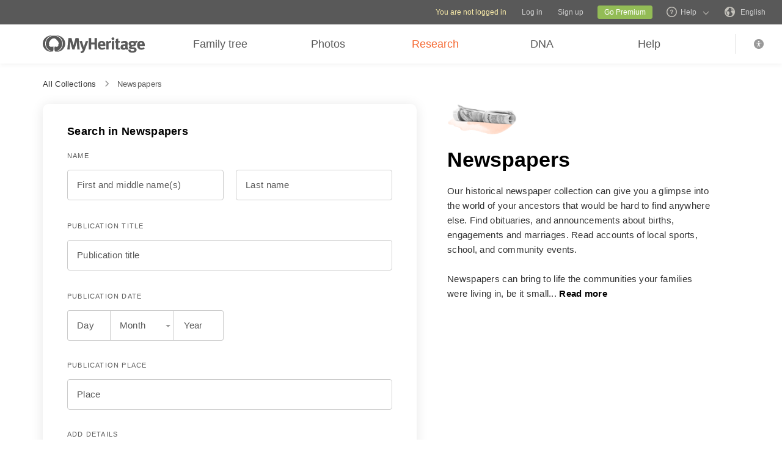

--- FILE ---
content_type: text/html; charset=UTF-8
request_url: https://www.myheritage.com/research/category-8000/newspapers?tr_id=m_r8r5gm0sbc_qz2etwiryk
body_size: 37079
content:
<!DOCTYPE HTML>

<html lang="EN"
      dir="LTR">

<head>
    <link rel="preconnect" href="https://cf.mhcache.com"><link rel="canonical" href="https://www.myheritage.com/research/category-8000/newspapers" /><link rel="alternate" hreflang="en" href="https://www.myheritage.com/research/category-8000/newspapers"/><link rel="alternate" hreflang="no" href="https://www.myheritage.no/research/category-8000/aviser"/><link rel="alternate" hreflang="de" href="https://www.myheritage.de/research/category-8000/zeitungen"/><link rel="alternate" hreflang="nl" href="https://www.myheritage.nl/research/category-8000/kranten"/><link rel="alternate" hreflang="fr" href="https://www.myheritage.fr/research/category-8000/journaux"/><link rel="alternate" hreflang="da" href="https://www.myheritage.dk/research/category-8000/aviser"/><link rel="alternate" hreflang="sv" href="https://www.myheritage.se/research/category-8000/tidningar"/><link rel="alternate" hreflang="es" href="https://www.myheritage.es/research/category-8000/periodicos"/><link rel="alternate" hreflang="fi" href="https://www.myheritage.fi/research/category-8000/sanomalehdet"/><link rel="alternate" hreflang="pt-BR" href="https://www.myheritage.com.br/research/category-8000/revistas"/><link rel="alternate" hreflang="ru" href="https://www.myheritage.com/research/category-8000/%D0%B3%D0%B0%D0%B7%D0%B5%D1%82%D1%8B?lang=RU"/><link rel="alternate" hreflang="cs" href="https://www.myheritage.cz/research/category-8000/noviny"/><link rel="alternate" hreflang="pl" href="https://www.myheritage.pl/research/category-8000/czasopisma"/><link rel="alternate" hreflang="he" href="https://www.myheritage.co.il/research/category-8000/%D7%A2%D7%99%D7%AA%D7%95%D7%A0%D7%99%D7%9D"/><link rel="alternate" hreflang="it" href="https://www.myheritage.it/research/category-8000/giornali"/><link rel="alternate" hreflang="pt" href="https://www.myheritage.com.pt/research/category-8000/jornais"/><link rel="alternate" hreflang="hu" href="https://www.myheritage.hu/research/category-8000/hirlapok"/><link rel="alternate" hreflang="tr" href="https://www.myheritage.com.tr/research/category-8000/gazeteler"/><link rel="alternate" hreflang="sk" href="https://www.myheritage.sk/research/category-8000/noviny"/><link rel="alternate" hreflang="ca" href="https://www.myheritage.cat/research/category-8000/premsa"/><link rel="alternate" hreflang="af" href="https://www.myheritage.com/research/category-8000/koerante?lang=AF"/><link rel="alternate" hreflang="el" href="https://www.myheritage.gr/research/category-8000/%CE%B5%CF%86%CE%B7%CE%BC%CE%B5%CF%81%CE%AF%CE%B4%CE%B5%CF%82"/><link rel="alternate" hreflang="sl" href="https://www.myheritage.si/research/category-8000/%C4%8Dasopisi"/><link rel="alternate" hreflang="lt" href="https://www.myheritage.lt/research/category-8000/%C5%BEiniasklaida"/><link rel="alternate" hreflang="ar" href="https://www.myheritage.com/research/category-8000/%D8%A7%D9%84%D8%B5%D8%AD%D9%81?lang=AR"/><link rel="alternate" hreflang="lv" href="https://www.myheritage.lv/research/category-8000/laikraksti"/><link rel="alternate" hreflang="hr" href="https://www.myheritage.com.hr/research/category-8000/novine"/><link rel="alternate" hreflang="uk" href="https://www.myheritage.com.ua/research/category-8000/%D0%B3%D0%B0%D0%B7%D0%B5%D1%82%D0%B8"/><link rel="alternate" hreflang="ro" href="https://www.myheritage.ro/research/category-8000/ziare"/><link rel="alternate" hreflang="sr" href="https://www.myheritage.rs/research/category-8000/novine"/><link rel="alternate" hreflang="bg" href="https://www.myheritage.com/research/category-8000/%D0%B2%D0%B5%D1%81%D1%82%D0%BD%D0%B8%D1%86%D0%B8?lang=BG"/><link rel="alternate" hreflang="zh" href="https://www.myheritage.cn/research/category-8000/%E6%8A%A5%E7%BA%B8"/><link rel="alternate" hreflang="th" href="https://www.myheritage.com/research/category-8000/newspapers?lang=TH"/><link rel="alternate" hreflang="ja" href="https://www.myheritage.jp/research/category-8000/%E6%96%B0%E8%81%9E"/><link rel="alternate" hreflang="zh-TW" href="https://www.myheritage.tw/research/category-8000/%E5%A0%B1%E7%B4%99"/><link rel="alternate" hreflang="ko" href="https://www.myheritage.co.kr/research/category-8000/%EC%8B%A0%EB%AC%B8"/><link rel="alternate" hreflang="ms" href="https://www.myheritage.com/research/category-8000/surat-khabar?lang=MS"/><link rel="alternate" hreflang="et" href="https://www.myheritage.ee/research/category-8000/ajalehed"/><link rel="alternate" hreflang="hi" href="https://www.myheritage.co.in/research/category-8000/%E0%A4%B8%E0%A4%AE%E0%A4%BE%E0%A4%9A%E0%A4%BE%E0%A4%B0-%E0%A4%AA%E0%A4%A4%E0%A5%8D%E0%A4%B0"/><link rel="alternate" hreflang="hy" href="https://www.myheritage.am/research/category-8000/%D5%A9%D5%A5%D6%80%D5%A9%D5%A5%D6%80"/><link rel="alternate" hreflang="mk" href="https://www.myheritage.mk/research/category-8000/newspapers"/><link rel="alternate" hreflang="sq" href="https://www.myheritage.al/research/category-8000/gazeta"/><link rel="alternate" hreflang="bs" href="https://www.myheritage.ba/research/category-8000/novine"/><link rel="alternate" hreflang="ga" href="https://www.myheritage.ie/research/category-8000/nuachtain"/><link rel="alternate" hreflang="cy" href="https://www.myheritage.cymru/research/category-8000/papurau-newydd"/><link rel="alternate" hreflang="ka" href="https://www.myheritage.ge/research/category-8000/%E1%83%92%E1%83%90%E1%83%96%E1%83%94%E1%83%97%E1%83%94%E1%83%91%E1%83%98"/><link rel="alternate" hreflang="eu" href="https://www.myheritage.eus/research/category-8000/egunkariak"/><link rel="alternate" hreflang="is" href="https://www.myheritage.is/research/category-8000/dagblo%C3%B0"/><link rel="alternate" hreflang="lb" href="https://www.myheritage.lu/research/category-8000/zeitungen"/><link rel="alternate" hreflang="mt" href="https://www.myheritage.com.mt/research/category-8000/gazzetti"/><link rel="alternate" hreflang="x-default" href="https://www.myheritage.com/research/category-8000/newspapers"/>
    <meta http-equiv="X-UA-Compatible" content="IE=edge"/>
                        <meta name="viewport" content="width=device-width, initial-scale=1">
                <script type="text/javascript" >
    var builderNoTrack = true;
    var currentUserAccountID = 1000000000;
        var currentPageManagerClass = 'GenealogySearchPageManager';
            var languageCode = 'EN';
    var displayLanguageDirection = 'left';
    var displayLanguageOppositeDirection = 'right';
    var imageDir = 'img';
    var ASSET_DOMAIN_ALIAS_GENERAL = 'cf.mhcache.com';
</script>    <title>Newspapers - MyHeritage</title>
    <meta name="description" content="Discover your ancestry - search Birth, Marriage and Death certificates, census records, immigration lists and other records - all in one family search!">
    <meta name="keywords" content="My heritage research, Free genealogy search, Free family history, Family name history, Family origins, Family tree research, Genealogy research, Find ancestors, Find my lost relatives, Ancestor search, Best genealogy search engine, Genealogy web sites, World genealogy database, Family finder, Soundex, Megadex, Look up last name, Surname lookup, Birth marriage death records, Passenger lists, Locate census records">
    
    <meta property="og:site_name" content="MyHeritage">
<meta property="og:image" content="https://cf.mhcache.com/FP/Assets/Images/Social/mh_logo_350x350.png">
<meta property="og:image:width" content="350">
<meta property="og:image:height" content="350">
    <script >var deferredScripts = (function() {
            var list = [];
            return {
                add: function(func) { list.push(func) },
                run: function() { list.forEach(function(func) {func()}) }
            }
       })();</script>
    <link href="https://cf.mhcache.com/Static/FP/Assets/bundles/CssOutput/Themes/Themes_bundle_ltr_v02a01c035a1beaba691dc38455adca04.css" rel="stylesheet" type="text/css" crossorigin="anonymous">
    <link href="https://cf.mhcache.com/Static/FP/Assets/bundles/CssOutput/NavigationBar/NavigationBar_bundle_ltr_v866a847c0af64401a1572a22012004a1.css" rel="stylesheet" type="text/css" crossorigin="anonymous">
    

    <link href="https://cf.mhcache.com/Static/FP/Assets/bundles/CssOutput/main/minimal-base-responsive_ltr_vb19dcfd74ecebe5c862251f0647cd559.css" rel="stylesheet" type="text/css" crossorigin="anonymous"><link href="https://cf.mhcache.com/Static/FP/Assets/bundles/CssOutput/SuperSearchMainForm/SuperSearchMainForm_bundle_ltr_v36a81001227ad9f3afa5f80dd665dbbe.css" rel="stylesheet" type="text/css" crossorigin="anonymous">
    
    
    <script type="text/javascript" >
        var isStandardPage = true;
        var isTablet = false;
var isMobile = false;
var isBot = false;
var currentSiteId = 1;
var isUploadFlowRevampEnabled = false;
var isRateLimitedNoticeDialogEnabled = true;
var mhXsrfToken = "D_9l9466e341d56h1m_9391466w9xuokd65.1768859668.bff02537e9740fb533d2a642ba7068d4";
var scriptOrigin = "gcm:RDkRR0TJR2JTW9m1rzSAG5czS\/elYCxCxvUtBWicJaOF1D94tZaQumaP2g8GXgodezbD+wKPbVXN";
var clientSideErrorConfiguration = JSON.parse('{\"exclude\":[{\"message\":\"elt\\\\.parentNode\",\"userAgent\":\"Safari\"},{\"message\":\"__gCrWeb\"},{\"message\":\"DOM Exception 18\",\"userAgent\":\"CriOS\"},{\"message\":\"\\\\[canonical id\\\\].*Unexpected error\"},{\"userAgent\":\"Opera\"},{\"userAgent\":\"android.*firefox\"},{\"userAgent\":\"fxios\"},{\"message\":\"Array\\\\.from\"},{\"message\":\"from\"},{\"source\":\"connect\\\\.facebook\"},{\"source\":\"googleads\\\\.g\"},{\"source\":\"googleadservices\"},{\"source\":\"googletagmanager\"},{\"source\":\"gstatic\"},{\"source\":\"kaspersky\"},{\"source\":\"checkoutshopper\"},{\"source\":\"dwin1\"},{\"message\":\"jQuery is not defined\"},{\"message\":\"$ is not defined\"},{\"userAgent\":\"PhantomJS\"},{\"message\":\"removeNightMode\"},{\"message\":\"mwg-internal\"},{\"message\":\"BetterJsPop\"},{\"message\":\"mraid\"},{\"message\":\"checkMRAID\"},{\"message\":\"jQueryAppsee\"},{\"message\":\"MoatMAK\"},{\"message\":\"default\\\\.queit\\\\.in\"},{\"message\":\"} could not be cloned\"},{\"message\":\"__firefox__\\\\.\"},{\"message\":\"MmJsBridge\"},{\"message\":\"_isMatchingDomain is not defined\"},{\"message\":\"InvalidStateError\",\"userAgent\":\"firefox\"},{\"message\":\"UnknownError\",\"userAgent\":\"firefox\"},{\"userAgent\":\"MSIE ([2-9]|(10))\\\\.\"},{\"message\":\"_ is not defined\"},{\"message\":\"disp is not defined\"},{\"userAgent\":\"Bytespider\"},{\"userAgent\":\"YandexBot\"},{\"message\":\"InvalidStateError\",\"userAgent\":\"Safari\"},{\"message\":\"The object is in an invalid state\"},{\"message\":\"\\\\[canonical id\\\\]\",\"userAgent\":\" Request aborted\"},{\"message\":\"a\\\\[b\\\\]\\\\.target\\\\.className\\\\.indexOf is not a function\",\"userAgent\":\"Safari\"},{\"message\":\"redefine non\\\\-configurable property\",\"userAgent\":\"firefox\"},{\"message\":\"digest already in progress\"},{\"message\":\"System.ServiceModel.CommunicationObjectFaultedException\"},{\"message\":\"Unexpected token <\",\"userAgent\":\"Chrome\\\\\\/(75|76)\"},{\"message\":\"favicon.ico\"},{\"message\":\"webkit.messageHandlers\"},{\"message\":\"Network Error\"},{\"message\":\"Request aborted\"},{\"message\":\"this.each is not a function\",\"userAgent\":\"MiuiBrowser\"},{\"message\":\"Object Not Found Matching Id\",\"userAgent\":\"Chrome,\",\"source\":\"Edge\"},{\"message\":\"_AutofillCallbackHandler\"},{\"message\":\"Object Not Found Matching Id\"},{\"message\":\"Non-Error promise rejection captured with value\"},{\"message\":\"_leaflet_pos\"},{\"message\":\"timeout of 0ms exceeded\"},{\"message\":\"Hydration failed because the initial UI does not match what was rendered on the server\"},{\"message\":\"There was an error while hydrating\"},{\"message\":\"Minified React error #418\"},{\"message\":\"Minified React error #423\"},{\"message\":\"The request is not allowed by the user agent or the platform in the current context, possibly because the user denied permission\"},{\"message\":\"sendEventV3\"},{\"message\":\"Cannot read properties of undefined (reading \'firefoxSample\')\"},{\"message\":\"msDiscoverChatAvailable\"},{\"message\":\"Cannot read properties of undefined (reading \'classList\')\",\"source\":\"leaflet\"},{\"message\":\"undefined is not an object (evaluating \'t.classList\')\",\"source\":\"leaflet\"},{\"userAgent\":\"Basilisk\"},{\"userAgent\":\"SeaMonkey\"},{\"userAgent\":\"Pale Moon\"},{\"message\":\"following Content Security Policy directive\"},{\"message\":\"filterListFallback\"},{\"message\":\"getCosmeticsFilters\"},{\"userAgent\":\"Google-Read-Aloud\"},{\"message\":\"Failed to fetch\"},{\"message\":\"Fetching a new FamilyGraph token returned an error\"}],\"stackTraceIgnoreLinesRules\":[\"moz-extension\",\"chrome-extension\",\"safari-extension\"],\"monitoredErrorRules\":[{\"activityId\":\"XFrameOptions\",\"regex\":\"x-frame-options\"},{\"activityId\":\"PerformancePolyfill\",\"regex\":\"performance\"}],\"excludeUnsupportedBrowsersEnabled\":true}');
var shouldWriteActivityIndicatorBeAlwaysAsync = true;
var languageDirection = "LTR";
var isFtb = false;
var optOut = false;
var process = {"env":{"NODE_ENV":"production"}};
var currentPageCanonicalId = "\/research\/show-form\/category\/";
var registrationClientData = {"minimalRegistrationAge":13,"maximalRegistrationAge":100,"shouldShowSocialSignup":true,"isAppleRegistrationExposed":true,"isGoogleRegistrationExposed":true,"showEmailsAcceptanceCheckbox":false,"mfaHelpCenterLink":"https:\/\/www.myheritage.com\/help-center?tr_id=m_r8r5gm0sbc_qz2etwiryk?a=How-do-I-use-the-Email-Two-Factor-Authentication-(2FA)---id--64QeynGjS8y0oKJNUuycug","currentPageUrl":"https:\/\/www.myheritage.com\/research\/category-8000\/newspapers?tr_id=m_r8r5gm0sbc_qz2etwiryk","canonicalPageId":"\/research\/show-form\/category\/","registrationUpgradePlanUserStripDestinationUrl":"https:\/\/www.myheritage.com\/paywall?action=upgrade&reason=138&subscription_type=site&context=Purchase.UserStrip&tr_id=m_r8r5gm0sbc_qz2etwiryk","registrationUpgradePlanFooterDestinationUrl":"https:\/\/www.myheritage.com\/paywall?action=upgrade&reason=351&subscription_type=site&context=Purchase.NewFooter&tr_id=m_r8r5gm0sbc_qz2etwiryk","magicSevenDestinationUrl":"https:\/\/www.myheritage.com\/tree-wizard\/{SITE_ID}\/type\/create\/introduction?skip=skip_intro&tr_id=m_r8r5gm0sbc_qz2etwiryk","defaultSignupTitle":"Sign up to MyHeritage","defaultLoginTitle":"Log in to MyHeritage","defaultSignupButtonTextBasic":"Go","defaultSignupButtonText":"Continue","experimentName":null,"activityData":{"section":"registration","activityBase":"registrationFramework"},"bbbRating":"A+","gedcomLandingPageUrl":"https:\/\/www.myheritage.com\/import-family-tree?tr_id=m_r8r5gm0sbc_qz2etwiryk","parentalConsentRegistrationAge":18,"languageCode":"EN"};
var registrationWrapperDependencies = {"react":{"js":[["https:\/\/cf.mhcache.com\/Static\/FP\/Assets\/bundles\/JS\/reactLibrary.min_va428da5200bdd99ae9e6260657d83aee.js"],["https:\/\/cf.mhcache.com\/Static\/FP\/Assets\/bundles\/JS\/reactDomLibrary.min_v75ea56a84218ec0761880d358ed9cece.js","https:\/\/cf.mhcache.com\/Static\/FP\/Assets\/bundles\/JS\/propTypesLibrary.min_vc3433c9825de8132e3bb6b428a7996cf.js"],["https:\/\/cf.mhcache.com\/Static\/FP\/Assets\/bundles\/JS\/immutableLibrary.min_vb3b31e455334325fdb26f58b94f7f0a9.js","https:\/\/cf.mhcache.com\/Static\/FP\/Assets\/bundles\/JS\/reduxLibrary.min_v27c5e03af844da293ae09b4ba439465c.js","https:\/\/cf.mhcache.com\/Static\/FP\/Assets\/bundles\/JS\/reactReduxLibrary.min_vf702ef0eaa97e01f49781f153c21f997.js","https:\/\/cf.mhcache.com\/Static\/FP\/Assets\/bundles\/JS\/reduxThunkLibrary.min_v6c72519ecbf79af284340c9963c28c55.js"],["https:\/\/cf.mhcache.com\/Static\/FP\/Assets\/bundles\/JS\/reactReduxDeprecated2025Library.min_vb397672069fcd15a75174167b15a9137.js"]],"css":[]},"application":{"js":[["https:\/\/cf.mhcache.com\/Static\/FP\/Assets\/bundles\/JS\/reactHookFormLibrary.min_v9920b4a9af3f0d1f3c5082d618b8f34d.js","https:\/\/appleid.cdn-apple.com\/appleauth\/static\/jsapi\/appleid\/1\/en_US\/appleid.auth.js","https:\/\/accounts.google.com\/gsi\/client?onload=googleOnLoad"],["https:\/\/cf.mhcache.com\/Static\/FP\/Assets\/bundles\/JS\/RegistrationWrapperBundled_va84b9e3e213f5c0d75934e291e3a8c7a.js"],["https:\/\/cf.mhcache.com\/Static\/FP\/Assets\/bundles\/JS\/MultiFactorAuthBundled_vca0a9d8d2e7ef2f40f53dc37614a53b2.js"]],"css":["https:\/\/cf.mhcache.com\/Static\/FP\/Assets\/bundles\/CssOutput\/RegistrationWrapper\/RegistrationWrapper_bundle_ltr_v41b1a9979cb1166097f6c2047b8e5cd7.css"]}};
var useRegistrationWrapper = true;

var cookiePreferencesClientData = JSON.parse('{\"isCookiePreferencesExposed\":true,\"isUseSameSettingsDialogForAllBannersExposed\":true,\"isUnsupportedBrowser\":false,\"isCookiePreferencesOptInExposed\":true,\"doNotSellPrivacySettingsIndication\":\"NONE\",\"isDoNotSellUserFromStrictCountry\":false,\"isDoNotSellUserCreatedBeforeCutoffDate\":false,\"isIntrusiveBanner\":true,\"isFetchDataOnlyOnServerExposed\":true,\"isLoadedByExternalSite\":false,\"clientName\":\"MyHeritage\",\"languageCode\":\"EN\",\"bannerText\":\"To enable the proper function and security of the website, we collect information and use cookies and other methods, including by third parties. For additional information see our <a id=\\\"cpb_cookie_preferences_link\\\" href=\\\"#\\\" class=\\\"link\\\" data-automations=\\\"cpb_cookie_preferences_link\\\">Cookie Info<\\/a>.\",\"cookieAcceptAllButtonText\":\"I understand\",\"cookieAcceptOnlyMandatoryButtonText\":\"Accept only mandatory\",\"userCountry\":\"US\",\"userGender\":false,\"fgToken\":\"2.179c5e5ca6da13642b272fa8e8e7b614.1000000000.1768773268.1440.1140854913.0348f287f19c3c5edf6343e2d298d208c740a6434dcfc2ee83aa9d0b172e5212\",\"guestId\":\"T_2pdhf6169943576r_av5763y1g96436d9\",\"accountId\":1000000000,\"isGuest\":true,\"cookiePreferencesDialogStrings\":{\"FamilyTreeWizard\":{\"Save\":\"Save\"},\"Events\":{\"Name\":\"Name\",\"Duration\":\"Duration\",\"Html description\":\"Description\"},\"AccountCenter\":{\"Remaining day\":\"One day\",\"Remaining days\":\"%1 days\",\"Remaining year\":\"One year\",\"Remaining years\":\"%1 years\"},\"SubscriptionPlans\":{\"Duration months value\":\"{duration} months\",\"1 month\":\"1 month\"},\"GlossaryGood\":{\"General_verb_To Close\":\"Close\"},\"GenealogySearchDictionary\":{\"Age in minutes\":\"%1 minutes\",\"Age in hours\":\"%1 hours\"},\"Privacy\":{\"Cookies preferences popup title\":\"Cookie settings\",\"Cookies preferences popup cookie info\":\"Cookie info\",\"Cookies preferences popup about cookies title\":\"About cookies\",\"Cookies preferences popup about cookies tab title\":\"About cookies\",\"Cookies preferences popup mandatory cookies title\":\"Mandatory cookies\",\"Cookies preferences popup mandatory cookies tab title\":\"Mandatory cookies\",\"Cookies preferences popup active option\":\"Enabled\",\"Cookies preferences popup always active option\":\"Always Enabled\",\"Cookies preferences popup cookie policy text\":\"This [link url=&quot;https:\\/\\/www.myheritage.com\\/cookie-policy?tr_id=m_r8r5gm0sbc_qz2etwiryk&quot; target=&quot;_blank&quot; title=&quot;Cookie Policy&quot; class=&quot;link&quot;] explains what cookies are, the different types of cookies, how we use them when you visit our website [link url=&quot;https:\\/\\/www.myheritage.com\\/index.php?tr_id=m_r8r5gm0sbc_qz2etwiryk&quot; target=&quot;blank&quot; title=&quot;https:\\/\\/www.myheritage.com\\/index.php&quot; id=&quot;cookie_policy_home_page_id&quot; class=&quot;link&quot;] and how you can control our use of cookies.\",\"CookiePolicy Title\":\"Cookie Policy\",\"CookiePolicy tab Title\":\"Cookie Policy\",\"Cookies preferences popup about cookies tab title opt in\":\"About Cookies and our Cookie Policy\",\"Cookies preferences popup privacy choices tab title\":\"Your Privacy Choices\",\"Cookies preferences popup sell share title\":\"All Sell\\/Share\",\"Cookies preferences popup sell share text opt in paragraph 1\":\"To opt-out of sharing your personal information with third parties, whether through cookies, similar technologies, or otherwise, in circumstances which may be deemed a &quot;sell&quot; or &quot;share&quot; under certain U.S. regulations, you can click the toggle above.\",\"Cookies preferences popup sell share text opt in paragraph 2\":\"If you opt out, you may still notice advertisements, but they will not be personalized to you.\",\"Cookies preferences popup sell share text opt in paragraph 3\":\"We will never sell or license your personal genetic data or health data.\",\"Cookies preferences popup sell share text opt in paragraph 4\":\"You can change your settings anytime by clicking the &quot;Your Privacy Choices&quot; link in the footer.\",\"Cookies preferences popup sell share text opt in paragraph 5\":\"For more information, see our [link url=&quot;{cookie_policy_link}&quot; target=&quot;blank&quot; title=&quot;Cookie Policy&quot; id=&quot;cpb_cookie_policy_link data-automations=&quot;cpb_cookie_policy_link&quot; class=&quot;link&quot;] and [link url=&quot;{privacy_policy_link}&quot; target=&quot;blank&quot; title=&quot;US State Privacy Notice&quot; id=&quot;cpb_us_state_privacy_notice_link&quot; data-automations=&quot;cpb_us_state_privacy_notice_link&quot; class=&quot;link&quot;].\",\"Cookies preferences popup sell share opt-in california confirmation popup title\":\"Are you sure?\",\"Cookies preferences popup sell share opt-in california confirmation popup body\":\"Are you sure you want to opt-in to targeted advertising and the selling and sharing of your personal information?\",\"Cookies preferences popup sell share opt-in confirmation popup confirm button\":\"Yes\",\"Cookies preferences popup sell share opt-in confirmation popup cancel button\":\"Cancel\",\"Cookies preferences popup analytics cookies sell share variant text in paragraph 0\":\"In order to opt-out of Analytics Cookies, please opt out of &quot;All Sell\\/Share&quot; in &quot;Your Privacy Choices&quot; tab.\",\"Cookies preferences popup advertising cookies sell share variant text in paragraph 0\":\"In order to opt-out of Advertising Cookies, please opt out of &quot;All Sell\\/Share&quot; in &quot;Your Privacy Choices&quot; tab.\",\"Cookies preferences popup advertising cookies sell share variant text in paragraph 1\":\"Advertising Cookies (or targeting cookies) are used to better understand your interests, including which sites and ads you click on, and assist in delivering personalized ads that may be of interest to you. They also limit the number of times you see an ad and help us measure the effectiveness of our advertising campaigns.\",\"Cookies preferences popup always enabled cookies tab title\":\"Cookies that are always enabled\",\"Cookies preferences popup always enabled text opt in paragraph 1\":\"Our website uses a number of cookies that are necessary for the website to function and display properly and to personalize your experience in a way that does not give rise to the right to opt-out in the US. They are used to prevent security risks, log in, align our service offerings to your location (as determined by IP address, registration, or billing location you provided), fill out forms and remember items in your shopping cart.\",\"Cookies preferences popup about cookies text opt in paragraph 1\":\"To enable the proper function and security of the website, we and our service providers collect information via cookies and other trackers.\",\"Cookies preferences popup about cookies text opt in paragraph 2\":\"If you give your consent to the use of cookies, you can withdraw it at any time by clicking the \'\'cookie settings\'\' link in the footer. Note that some third party cookies can only be managed through your browser.\",\"Cookies preferences popup about cookies text opt in paragraph 3\":\"Keep in mind that opting out of any type of these cookies may impact your experience of the site and the services we are able to offer.\",\"Cookies preferences popup about cookies text opt in paragraph 4\":\"For more information, see our full [link url=&quot;{cookie_policy_link}&quot; target=&quot;blank&quot; title=&quot;Cookie Policy&quot;] and [link url=&quot;{privacy_policy_link}&quot; target=&quot;blank&quot; title=&quot;Privacy Policy&quot;].\",\"Cookies preferences popup mandatory cookies text opt in paragraph 1\":\"Mandatory Cookies are necessary for the website to function and display properly and cannot be switched off. They are used to prevent security risks, log in, align our service offerings to your location, fill out forms and remember items in your shopping cart.\",\"Cookies preferences popup mandatory cookies text opt in paragraph 2\":\"Some of our Mandatory Cookies are managed or placed for us by our service providers as follows:\",\"Click to show cookie list\":\"Show cookies\",\"Click to hide cookie list\":\"Hide cookies\",\"Cookie provider\":\"Provider\",\"Cookies preferences popup analytics cookies title\":\"Analytics cookies\",\"Cookies preferences popup analytics cookies tab title\":\"Analytics cookies\",\"Cookies preferences popup analytics cookies text paragraph 1\":\"Analytics Cookies collect information on how you interact with the website. They allow us to count visits and traffic sources to measure and improve our site\'s performance, understand what interests our users, and measure our content\'s effectiveness.\",\"Cookies preferences popup analytics cookies text paragraph 2\":\"The Analytics Cookies are managed or placed for us by third parties as follows:\",\"Cookies preferences popup advertising cookies title\":\"Advertising cookies\",\"Cookies preferences popup advertising cookies tab title\":\"Advertising cookies\",\"Cookies preferences popup advertising cookies text paragraph 1\":\"Advertising Cookies (or targeting cookies) are used to better understand your interests, including which sites and ads you click on, and assist in delivering personalized ads that may be of interest to you. They also limit the number of times that you see an ad and help us measure the effectiveness of our advertising campaigns. If you disable these cookies you won\'t get benefits like targeted adverts that allow you to hear about our great products, special offers, news and information.\",\"Cookies preferences popup advertising cookies text paragraph 2\":\"The Advertising cookies are managed or placed for us by third parties as follows:\",\"No cookies to display\":\"No cookies to display\",\"Toggle option opt in\":\"Opt in\",\"Toggle option opt out\":\"Opt out\",\"Cookies preferences popup accept all cookies button\":\"Accept all cookies\",\"Cookies preferences popup I understand\":\"I understand\",\"Cookie duration one minute\":\"One minute\",\"Cookie duration session\":\"Session\",\"Cookie duration permanent\":\"Permanent\",\"Cookie duration weeks\":\"{number_of_weeks} weeks\",\"Cookie duration up to years\":\"Up to {years} years\",\"Mandatory cookie description 2\":\"Set when you place an order on the MyHeritage checkout page. CloudFlare cookies are used in cases where multiple users are using the same client IP address. Each user will have a unique cookie to help prevent a case of rate limiting all users if one particular user hits the rate limit threshold.\",\"Mandatory cookie description 3\":\"Set when you sign up or log in to MyHeritage with your Google account. Used to authenticate users, helping ensure that only the actual owner of an account can access that account. These cookies contain digitally signed and encrypted records of a user\\u2019s Google Account ID and most recent sign-in time. The combination of these cookies allows Google to block many types of attack, such as attempts to steal the content of forms submitted in Google services.\",\"Mandatory cookie description 6\":\"Set when you sign up or log in to MyHeritage with your Facebook account. Used to remember login information.\",\"Mandatory cookie description 8\":\"Set when you sign up or log in to MyHeritage with your Facebook account. Used to identify and authenticate the browser.\",\"Mandatory cookie description 10\":\"Set when you sign up or log in to MyHeritage with your Facebook account. Identifies the web browser being used and makes sure the connection to Facebook is secure.\",\"Mandatory cookie description 11\":\"Set by Google reCAPTCHA which protects the website from fraud and abuse.\",\"Mandatory cookie description 13\":\"Set by Imperva, a cyber security service. Used for session handling. HTTP requests are mapped to sessions using this cookie. Re-opening the browser and accessing the same site is supposed to be considered a different visit.\",\"Mandatory cookie description 14\":\"Set by Imperva, a cyber security service. The cookie on which sessions are related to a specific visitor (visitor representing a specific browser on a specific computer).\",\"Mandatory cookie description 15\":\"Set by Imperva, a cyber security service. Used to ensure that requests by a client are sent to the same origin server.\",\"Mandatory cookie description 16\":\"Set when you sign up or log in to MyHeritage with your Facebook account. It is the signed request value that will be populated when you are logged in.\",\"Mandatory cookie description 18\":\"Set by Vimeo, a video service. MyHeritage makes use of Vimeo to embed videos about how to use MyHeritage\'s products. When you press play Vimeo will set this cookie to enable the video to play and to collect analytics data such as how long a viewer has watched the video. This cookie do not track individuals.\",\"Mandatory cookie description 20\":\"Used for Google Single Sign On.\",\"Mandatory cookie description 22\":\"Set when you sign up or log in to MyHeritage using your Google account.\",\"Mandatory cookie description 23\":\"Set by Stripe, an online payment processor, when you place an order. Used for fraud prevention.\",\"Mandatory cookie description 24\":\"Set when you log in or sign up to MyHeritage with your Google account. Contains a unique ID used to remember your preferences and other information such as your preferred language, how many search results you prefer to have shown on a results page (for example, 10 or 20), and whether you want to have Google\\u2019s SafeSearch filter turned on.\",\"Mandatory cookie description 25\":\"Used to store cookie preferences.\",\"Mandatory cookie description 26\":\"Used for authentication.\",\"Mandatory cookie description 27\":\"Preserves user\\u2019s preferences to improve the experience throughout the website.\",\"Mandatory cookie description 28\":\"Preserves user\\u2019s preferences to improve the experience throughout the website.\",\"Mandatory cookie description 29\":\"Stores the number of results per page in MyHeritage SuperSearch, the search engine for historical records.\",\"Mandatory cookie description 30\":\"Used to improve website performance.\",\"Mandatory cookie description 31\":\"Preserves user\\u2019s preferences to improve the experience throughout the website.\",\"Mandatory cookie description 32\":\"Used to store cookie preferences.\",\"Mandatory cookie description 33\":\"Used for authentication.\",\"Mandatory cookie description 34\":\"Preserves user\\u2019s preferences to improve the experience throughout the website.\",\"Mandatory cookie description 35\":\"Used for authentication.\",\"Mandatory cookie description 36\":\"Stores the current time zone set in the browser.\",\"Mandatory cookie description 37\":\"Preserves user\\u2019s preferences to improve the experience throughout the website.\",\"Mandatory cookie description 38\":\"Preserves user\\u2019s language preferences\",\"Mandatory cookie description 39\":\"Used for authentication.\",\"Mandatory cookie description 40\":\"Preserves user\\u2019s preferences to improve the experience throughout the website.\",\"Mandatory cookie description 41\":\"Used to store cookie preferences.\",\"Mandatory cookie description 42\":\"Preserves user\\u2019s preferences to improve the experience throughout the website.\",\"Mandatory cookie description 43\":\"Preserves user\\u2019s preferences to improve the experience throughout the website.\",\"Mandatory cookie description 44\":\"Used for client error monitoring\",\"Mandatory cookie description 45\":\"Used for authenticating the user\",\"Mandatory cookie description 46\":\"Used for authenticating the user\",\"Mandatory cookie description 47\":\"Used to read and filter requests from bots.\",\"Mandatory cookie description 48\":\"Used to prevent credit card fraud.\",\"Mandatory cookie description 50\":\"Enable the accessibility functionality\",\"Mandatory cookie description 51\":\"Used to store user preferences.\",\"Mandatory cookie description 53\":\"Enable files download\",\"Mandatory cookie description 54\":\"Enable files upload\",\"Mandatory cookie description 55\":\"Used to provide a secure site.\",\"Mandatory cookie description 56\":\"Used for mobile application functionality.\",\"Mandatory cookie description 57\":\"Used to determine user type.\",\"Mandatory cookie description 58\":\"Used to protect the site to coordinate login and logout status.\",\"Mandatory cookie description 59\":\"Used to determine correct web property.\",\"Mandatory cookie description 60\":\"Used for user preferences\",\"Mandatory cookie description 61\":\"Provides support for library mode usage.\",\"Mandatory cookie description 62\":\"Used to provide support functionality to users.\",\"Mandatory cookie description 63\":\"Used to ensure correct user experience.\",\"Mandatory cookie description 64\":\"Used to control basic functions of the site\",\"Mandatory cookie description 65\":\"Required for the maintenance of the website\",\"Mandatory cookie description 66\":\"Used for security protections.\",\"Mandatory cookie description 67\":\"Used to filter out malicious requests.\",\"Mandatory cookie description 68\":\"Used to prevent minors\\u2019 registration\",\"Analytics cookie description 3\":\"Used by Google Analytics to distinguish between users.\",\"Analytics cookie description 5\":\"Google Analytics cookie. Used to collect information about how visitors use the MyHeritage website.\",\"Analytics cookie description 6\":\"Google tag manager cookie. Used to throttle the request rate.\",\"Analytics cookie description 7\":\"Snowplow cookie. Used to track Help Center activities.\",\"Analytics cookie description 8\":\"Snowplow cookie. Used to track Help Center activities.\",\"Advertising cookie description 1\":\"Used to identify a signed-in user on non-Google sites and to remember whether the user has agreed to ad personalization.\",\"Advertising cookie description 2\":\"A Microsoft cookie that contains a GUID assigned to your browser. Set when you interact with a Microsoft property, including a UET beacon call or a visit to a Microsoft property through the browser. Microsoft Advertising doesn\'t resell this data to third parties or share it with other advertisers.\",\"Advertising cookie description 4\":\"RoktRecogniser is a Tracking Technology that helps us identify that you\\u2019re the same user across devices and browsers, by using tracking according to your browser settings, eTag, 1st & 3rd-party data, as well as 1st and 3rd party local data storage. These additional parameters allow Rokt to track the user beyond their email address after they\\u2019ve opted into Rokt offers.\",\"Advertising cookie description 7\":\"To measure and improve the performance of your advertising campaigns and to personalize the user\\u2019s experience (including ads) on TikTok.\",\"Advertising cookie description 11\":\"Used for advertising, including serving and rendering ads, personalizing ads (depending on your ad settings at g.co\\/adsettings), limiting the number of times an ad is shown to a user, muting ads you have chosen to stop seeing, and measuring the effectiveness of ads.\",\"Advertising cookie description 12\":\"Used to deliver, measure and improve the relevancy of ads.\",\"Advertising cookie description 13\":\"Allows the use of Twitter features without having to log in.\",\"Advertising cookie description 14\":\"Twitter cookie that appears on pages that use the button &quot;Tweet&quot; and serves to identify the user with a unique number associated with Twitter.\",\"Advertising cookie description 15\":\"Set due to Twitter integration and sharing capabilities for social media.\",\"Advertising cookie description 16\":\"Used to measure ad and campaign performance and conversion rates for Google ads on a site you visit.\",\"Advertising cookie description 17\":\"Used to help advertisers determine how many times users who click on their ads end up taking an action on their site, such as making a purchase. Cookies used for measuring conversion rates aren\\u2019t used to personalize ads.\",\"Advertising cookie description 20\":\"Identifies browsers for the purposes of providing advertising and site analytics services.\",\"Advertising cookie description 22\":\"Used to deliver an optimal experience for your device\'s screen.\",\"Advertising cookie description 23\":\"UET (universal event tracking) assigns this unique, anonymized visitor ID, representing a unique visitor. UET stores this data in a first-party cookie. Microsoft Advertising doesn\'t resell this data to third parties or share it with other advertisers.\",\"Advertising cookie description 24\":\"Contains the session ID for a unique session on the site. Microsoft Advertising doesn\'t resell this data to third parties or share it with other advertisers.\",\"Advertising cookie description 25\":\"Used to check if the user\'s browser supports cookies.\",\"Advertising cookie description 26\":\"Indicates that the user clicked on an item that was recommended by Taboola\'s services.\"}},\"cookiePolicyLink\":\"https:\\/\\/www.myheritage.com\\/cookie-policy?tr_id=m_r8r5gm0sbc_qz2etwiryk\",\"privacyPolicyLink\":\"https:\\/\\/www.myheritage.com\\/privacy-policy?tr_id=m_r8r5gm0sbc_qz2etwiryk\",\"dialogDependencies\":{\"react\":{\"js\":[[\"https:\\/\\/cf.mhcache.com\\/Static\\/FP\\/Assets\\/bundles\\/JS\\/reactLibrary.min_va428da5200bdd99ae9e6260657d83aee.js\",\"https:\\/\\/cf.mhcache.com\\/Static\\/FP\\/Assets\\/bundles\\/JS\\/reduxLibrary.min_v27c5e03af844da293ae09b4ba439465c.js\",\"https:\\/\\/cf.mhcache.com\\/Static\\/FP\\/Assets\\/bundles\\/JS\\/propTypesLibrary.min_vc3433c9825de8132e3bb6b428a7996cf.js\"],[\"https:\\/\\/cf.mhcache.com\\/Static\\/FP\\/Assets\\/bundles\\/JS\\/reactDomLibrary.min_v75ea56a84218ec0761880d358ed9cece.js\",\"https:\\/\\/cf.mhcache.com\\/Static\\/FP\\/Assets\\/bundles\\/JS\\/reduxThunkLibrary.min_v6c72519ecbf79af284340c9963c28c55.js\",\"https:\\/\\/cf.mhcache.com\\/Static\\/FP\\/Assets\\/bundles\\/JS\\/immutableLibrary.min_vb3b31e455334325fdb26f58b94f7f0a9.js\"],[\"https:\\/\\/cf.mhcache.com\\/Static\\/FP\\/Assets\\/bundles\\/JS\\/reactReduxDeprecated2025Library.min_vb397672069fcd15a75174167b15a9137.js\",\"https:\\/\\/cf.mhcache.com\\/Static\\/FP\\/Assets\\/bundles\\/JS\\/reactRouterDeprecatedLibrary.min_v33f3a3b1f736dd8fc7f5ce06f22242d4.js\"]],\"css\":[]},\"application\":{\"js\":[[\"https:\\/\\/cf.mhcache.com\\/Static\\/FP\\/Assets\\/bundles\\/JS\\/CookiesPreferencesDialogBundled_v628812e3ce4eb6ed387177a3a9dc45e7.js\"]],\"css\":[\"https:\\/\\/cf.mhcache.com\\/Static\\/FP\\/Assets\\/bundles\\/CssOutput\\/CookiesPreferencesDialog\\/CookiesPreferencesDialog_bundle_ltr_va81922f82db7530b130d3cad40631395.css\"]}},\"bannerDependencies\":{\"react\":{\"js\":[[\"https:\\/\\/cf.mhcache.com\\/Static\\/FP\\/Assets\\/bundles\\/JS\\/reactLibrary.min_va428da5200bdd99ae9e6260657d83aee.js\",\"https:\\/\\/cf.mhcache.com\\/Static\\/FP\\/Assets\\/bundles\\/JS\\/reduxLibrary.min_v27c5e03af844da293ae09b4ba439465c.js\",\"https:\\/\\/cf.mhcache.com\\/Static\\/FP\\/Assets\\/bundles\\/JS\\/propTypesLibrary.min_vc3433c9825de8132e3bb6b428a7996cf.js\"],[\"https:\\/\\/cf.mhcache.com\\/Static\\/FP\\/Assets\\/bundles\\/JS\\/reactDomLibrary.min_v75ea56a84218ec0761880d358ed9cece.js\",\"https:\\/\\/cf.mhcache.com\\/Static\\/FP\\/Assets\\/bundles\\/JS\\/reduxThunkLibrary.min_v6c72519ecbf79af284340c9963c28c55.js\",\"https:\\/\\/cf.mhcache.com\\/Static\\/FP\\/Assets\\/bundles\\/JS\\/immutableLibrary.min_vb3b31e455334325fdb26f58b94f7f0a9.js\"],[\"https:\\/\\/cf.mhcache.com\\/Static\\/FP\\/Assets\\/bundles\\/JS\\/reactReduxDeprecated2025Library.min_vb397672069fcd15a75174167b15a9137.js\"]],\"css\":[]},\"application\":{\"js\":[[\"https:\\/\\/cf.mhcache.com\\/Static\\/FP\\/Assets\\/bundles\\/JS\\/CookiePreferencesBannerBundled_vbaebeff16b65c2c2c609296a2f2a2e28.js\"]],\"css\":[\"https:\\/\\/cf.mhcache.com\\/Static\\/FP\\/Assets\\/bundles\\/CssOutput\\/CookiePreferencesBanner\\/CookiePreferencesBanner_bundle_ltr_v17e0f2ff0d2aae0e9175a46762d5a5fc.css\"]}},\"optionalDependencies\":{\"underscore\":\"https:\\/\\/cf.mhcache.com\\/Static\\/FP\\/Assets\\/bundles\\/JS\\/underscoreLibrary.min_v4ce9df9fc88cf430888d85409958ca4f.js\"},\"isBrowserGlobalPrivacyControlEnabled\":false,\"isGoodBotUserAgent\":false,\"isConsentModeExposed\":false,\"cookieBannerDesignVariant\":\"intrusive\",\"isDoNotLoadGtmContainersExposed\":true,\"isNoGtmContainersDesignUpdatesExposed\":true,\"isTwoChoiceCtaExposed\":false,\"persistencyCookiePreferences\":{\"opt_in_flags\":null,\"opt_date\":null}}');

var mhRequestId = "0A8101DC:B15C_0A81021A:1F98_696D5694_122F578:60AE";
var isCovidDomain = false;
var clientLoggerConfiguration = JSON.parse('{\"newRelicLoggerConfig\":{\"exposed\":false},\"consoleLoggerConfig\":{\"exposed\":false},\"endpointLoggerConfig\":{\"exposed\":false,\"bufferingTime\":10000,\"maxBufferItems\":10},\"minimumLogLevel\":\"error\",\"maxLogLimit\":100,\"contextIdentifiers\":{\"PageCanonicalId\":\"\\/research\\/show-form\\/category\\/\",\"mhRequestId\":\"0A8101DC:B15C_0A81021A:1F98_696D5694_122F578:60AE\"}}');
var isServiceWorkerRegisterExposed = false;
var serviceWorkerLogLevel = "debug";
var isServiceWorkerFgqlCachingExposed = false;
var serviceWorkerFgqlConfig = "[]";
var performanceReportingConfig = {"isPerformanceReportingExposed":false};
var isEnableRevokePwaFgqlCacheByMessageExposed = false;
var isClientSideStatisticsReportingExposed = true;
var isClientSideTrackingEventReportingExposed = true;
var recaptchaSiteKeys = {"checkbox":"6Lfl53oaAAAAAI8UdTAKTtb36fCXgQiIwH0Gd1U7","score":"6LesHXsaAAAAAFaRbXEx8Tb1AYyPnr40MPVVvlrK"};
var trafficTrackingId = "m_r8r5gm0sbc_qz2etwiryk";
var dialogSupportedForClient = true;
var illegalPasswordCharacters = [];
var isMobileNotificationPanelVariantExposed = false;
var isGoogleIdentityServicesExposed = true;
var isAppleRegistrationExposed = true;
var isRecaptchaValidateBasedOnTrustLevelExposed = true;
var isMissingMandatoryDataInSocialRegistrationExposed = true;
var languageSelectorClientData = {"useReact":true,"dependencies":{"react":{"js":[["https:\/\/cf.mhcache.com\/Static\/FP\/Assets\/bundles\/JS\/reactLibrary.min_va428da5200bdd99ae9e6260657d83aee.js"],["https:\/\/cf.mhcache.com\/Static\/FP\/Assets\/bundles\/JS\/reactDomLibrary.min_v75ea56a84218ec0761880d358ed9cece.js","https:\/\/cf.mhcache.com\/Static\/FP\/Assets\/bundles\/JS\/propTypesLibrary.min_vc3433c9825de8132e3bb6b428a7996cf.js"],["https:\/\/cf.mhcache.com\/Static\/FP\/Assets\/bundles\/JS\/immutableLibrary.min_vb3b31e455334325fdb26f58b94f7f0a9.js","https:\/\/cf.mhcache.com\/Static\/FP\/Assets\/bundles\/JS\/reduxLibrary.min_v27c5e03af844da293ae09b4ba439465c.js","https:\/\/cf.mhcache.com\/Static\/FP\/Assets\/bundles\/JS\/reactReduxLibrary.min_vf702ef0eaa97e01f49781f153c21f997.js","https:\/\/cf.mhcache.com\/Static\/FP\/Assets\/bundles\/JS\/reduxThunkLibrary.min_v6c72519ecbf79af284340c9963c28c55.js"],["https:\/\/cf.mhcache.com\/Static\/FP\/Assets\/bundles\/JS\/reactReduxDeprecated2025Library.min_vb397672069fcd15a75174167b15a9137.js"]],"css":[]},"application":{"js":[["https:\/\/cf.mhcache.com\/Static\/FP\/Assets\/bundles\/JS\/LanguageSelectorWrapperBundled_vd26c9a4553db50bf2641bbfd8b578458.js"]],"css":["https:\/\/cf.mhcache.com\/Static\/FP\/Assets\/bundles\/CssOutput\/LanguageSelectorWrapper\/LanguageSelectorWrapper_bundle_ltr_v68514e2e7c410bf5229c0a5f5755b282.css"]}},"translations":{"title":"Select your language","close":"Close","error":"Failed to load languages","volunteerLinkText":"Join our volunteer translator community!"},"volunteerLinkUrl":"http:\/\/translations.myheritage.com","shouldShowVolunteerLink":false};        var mhStaticPageConfig = {"pageLoadReportingExposureConfig":1};                var notificationPanelURL = 'https://www.myheritage.com/FP/get-notification-panel.php?title=&body=&icon=&type=&tr_id=m_r8r5gm0sbc_qz2etwiryk';
var languageDirection = 'LTR';
var MB_OK = 1;
var MB_CLOSE = 512;    </script>


    
    
    
            <script type="text/javascript" >
var goalTrackingBaseURL = 'https://www.myheritage.com/FP/Company/conversionTracker.php?langISOCode=en_US&type=___TYPE___&csrf_token=D_9l9466e341d56h1m_9391466w9xuokd65.1768859668.bff02537e9740fb533d2a642ba7068d4';
</script><link href="https://cf.mhcache.com/favicon.ico?v=3" rel="icon"><meta name="theme-color" content="#e76f2f">        <script type="text/javascript" >
                var S3_JQUERY_ASSERTS = {
                    "JqueryLib" : "https://cf.mhcache.com/Static/FP/Assets/bundles/JS/JqueryLibBundled_v702e192d51a86e34f0965ff7b4ab37fa.js",
                    "JqueryUi" : "https://cf.mhcache.com/Static/FP/Assets/bundles/JS/JqueryUiBundled_v3503d1e59444a4e3e8652a39444108a1.js",
                    "JqueryPlugins" : "https://cf.mhcache.com/Static/FP/Assets/bundles/JS/JqueryPluginsBundled_v0a4d7c165641072ab12fe99addfbf911.js",
                }
                 var STATIC_JS_ASSET_LOCATION = "/Static/FP/Assets/";
                 var STATIC_CSS_ASSET_LOCATION = "/Static/FP/Assets/";
            var ASSET_DOMAIN_ALIAS_GENERAL = 'cf.mhcache.com';
        </script>
        <script src="https://cf.mhcache.com/Static/FP/Assets/bundles/JS/RecaptchaInitiatorBundled_v38c650a68fe32cd1d5e12a77e3bb8d63.js" type="text/javascript"  crossorigin="anonymous"></script><script src="https://www.google.com/recaptcha/enterprise.js?onload=onRecaptchaLoaded&render=6LesHXsaAAAAAFaRbXEx8Tb1AYyPnr40MPVVvlrK" type="text/javascript" ></script></head>
<body class="MasterBackground mh_responsive mh_desktop lang_EN" onload="window.updatePageStatistics && window.updatePageStatistics();window.loadCookiePreferencesBanner && setTimeout(window.loadCookiePreferencesBanner, 3000);window.loadNonMandatoryContainer && window.loadNonMandatoryContainer();" >
<script >
    window.socialOnLoad = 
            function socialOnLoadFunction() {
                window.AppleID?.auth?.init({
                clientId: 'com.myheritage.web',
                scope: 'name email',
                redirectURI: 'https://www.myheritage.com',
                usePopup: true,
            });
            window.google?.accounts?.id?.initialize({
                client_id: '1064508439328-p17lgt0tod03fvlggoj0c34rgnvlov1u.apps.googleusercontent.com',
                callback: function(response) {
                    return startGoogleFlow(response);
                },
            });
            // Dispatch initialDataAction to store googleInitialized in store - so that google knows it should render button
            window.initialDataAction && window.initialDataAction({googleInitialized: true})
            };</script>


<div id="pk_master_wrapper" class="page_with_seo_footer">
    <div id="pk_master_content_container">
        <!-- I am web-13  -->
        <a name="notificationPanelAnchor"></a>
        
        
        
                    <!-- Header Start -->
            <div id="masterPageHeader"
                 >
                <div class="navigation_header container-fluid "><script >
            if (window.innerWidth > 767) {
                window.isUserStripInReactEnabled = true;
            }
            var userStripData = {};
            userStripData.clientData = {"is_logo_clickable":true,"is_user_strip_visible":true,"siteId":1,"userGender":false,"language_code":"EN","isNotificationStripForGuestExposed":false,"show_social_sign_up":true,"help_menu":{"help_menu_name":"Help","help_menu_photo_url":"https:\/\/cf.mhcache.com\/FP\/Images\/spacer.gif","help_menu_links":[{"id":"user_strip_help_drop_down_help_center","data":{"activity":"HelpDropDown.HelpCenter","automations":"user_strip_help_drop_down_help_center"},"url":"https:\/\/www.myheritage.com\/help-center?tr_id=m_r8r5gm0sbc_qz2etwiryk","text":"Help Center"},{"id":"user_strip_help_drop_down_education_center","data":{"activity":"HelpDropDown.EducationCenter","automations":"user_strip_help_drop_down_education_center"},"url":"https:\/\/education.myheritage.com\/","text":"Knowledge Base"},{"id":"user_strip_help_drop_down_contact_us","activity":"HelpDropDown.ContactUs","data":{"activity":"HelpDropDown.ContactUs","automations":"user_strip_help_drop_down_contact_us"},"url":"https:\/\/www.myheritage.com\/contact-myheritage?originId=3&tr_id=m_r8r5gm0sbc_qz2etwiryk","text":"Contact us"},{"id":"user_strip_help_drop_down_hire_an_expert","data":{"activity":"HelpDropDown.HireAnExpert","href":"https:\/\/legacytree.com\/myheritage\/","automations":"user_strip_help_drop_down_hire_an_expert"},"text":"Hire an expert"}],"class_name":"help_menu_container","data_automations_suffix":"help_menu"},"shouldDisplaySpecialOfferBanner":false,"header_logo":{"logo_url":"https:\/\/www.myheritage.com\/index.php?tr_id=m_r8r5gm0sbc_qz2etwiryk","is_logo_clickable":true},"notification_not_logged_in":{"activityName":"plans.new_nav_go_premium_click","actionName":"Go Premium","extendOrUpgradeUrl":"https:\/\/www.myheritage.com\/FP\/create-new-site.php?tr_id=m_r8r5gm0sbc_qz2etwiryk","service":"NewFooterStatisticsService","signUpReason":"upgrade button","lang":"EN","type":"NOT_LOGGED_IN","actions":[{"text":"Log in","click":"logIn","arguments":[]},{"text":"Sign up","url":"https:\/\/www.myheritage.com\/index.php?tr_id=m_r8r5gm0sbc_qz2etwiryk"}],"severity":"warning","tooltipCaption":"You are not logged in","tooltipText":"You are currently not logged in as a member of MyHeritage. Some of the information displayed may be restricted.","isHeaderSignupLinksWithPopupExperimentEnabled":true,"isSignupPopupVariant":false,"isFreeTrialSignupVariant":true},"navigation_text":""};
            userStripData.fileDependencies = {js: [["https:\/\/cf.mhcache.com\/Static\/FP\/Assets\/bundles\/JS\/reactLibrary.min_va428da5200bdd99ae9e6260657d83aee.js","https:\/\/cf.mhcache.com\/Static\/FP\/Assets\/bundles\/JS\/reduxLibrary.min_v27c5e03af844da293ae09b4ba439465c.js"],["https:\/\/cf.mhcache.com\/Static\/FP\/Assets\/bundles\/JS\/propTypesLibrary.min_vc3433c9825de8132e3bb6b428a7996cf.js","https:\/\/cf.mhcache.com\/Static\/FP\/Assets\/bundles\/JS\/reactDomLibrary.min_v75ea56a84218ec0761880d358ed9cece.js","https:\/\/cf.mhcache.com\/Static\/FP\/Assets\/bundles\/JS\/reduxThunkLibrary.min_v6c72519ecbf79af284340c9963c28c55.js","https:\/\/cf.mhcache.com\/Static\/FP\/Assets\/bundles\/JS\/immutableLibrary.min_vb3b31e455334325fdb26f58b94f7f0a9.js"],["https:\/\/cf.mhcache.com\/Static\/FP\/Assets\/bundles\/JS\/reactReduxLibrary.min_vf702ef0eaa97e01f49781f153c21f997.js"],["https:\/\/cf.mhcache.com\/Static\/FP\/Assets\/bundles\/JS\/UserStripBundled_v082f62a32e993b0602fdcbe1c62ca16e.js"]], css: ["https:\/\/cf.mhcache.com\/Static\/FP\/Assets\/bundles\/CssOutput\/UserStrip\/UserStrip_bundle_ltr_v63304ce484f56320eaf1454bb033a1a2.css"]}
            var notificationPanelData = {};
            var notificationTooltipData = {};

            window.addEventListener('DOMContentLoaded', function () {
                // Dojo recreates define which causes problems with es6 imports (necessary for React loading)
                var dojoDefine = window.define;
                delete window.define;
                if (window.lazyAssetLoad) {
                    window.lazyAssetLoad({js: [], css: userStripData.fileDependencies.css}, 'UserStrip.LazyLoadFailure')
                        .then(function () {
                            return window.lazyAssetLoad({js: userStripData.fileDependencies.js}, 'UserStrip.LazyLoadFailure');
                        }).finally(function () {
                            // resetting dojo define
                            window.define = dojoDefine;
                    });
                }
            });
        </script><div class="notification_tooltip" data-dsa-key="nt_dsa" data-dsa="0">
    <span>You are currently not logged in as a member of MyHeritage. Some of the information displayed may be restricted. </span><a class="tooltip_login_action" href="#">Log in</a><span>&nbsp;or&nbsp;</span><a class="tooltip_signup_action" href="#">Sign up</a><script >
                (function () {
                    var loginElement = document.querySelector(".notification_tooltip .tooltip_login_action");
                    var signupElement = document.querySelector(".notification_tooltip .tooltip_signup_action");
                    if (loginElement && !loginElement.dataset.hasOwnProperty("clickHandlerAdded")) {
                        loginElement.addEventListener("click", function (event) {
                            event.preventDefault();
                            if (typeof logIn === "function") {
                                logIn();
                            }
                            return false;
                        });
                        loginElement.dataset.clickHandlerAdded = true;
                    }
                    if (signupElement && !signupElement.dataset.hasOwnProperty("clickHandlerAdded")) {
                        signupElement.addEventListener("click", function (event) {
                            event.preventDefault();
if (window.FeatureExposureService) {
    var featureExposureService = new window.FeatureExposureService();
    featureExposureService.logExperimentActivity("Site.Header.SignupWithPopup.Experiment", "user_strip_signup_clicked");
}
if (typeof openSignupPopup === "function") {
    window.successfulSignupCallback = function() { window.location.href = "https://www.myheritage.com/search-records?return_url=https%3A%2F%2Fwww.myheritage.com%2Fresearch%2Fcategory-8000%2Fnewspapers%3Ftr_id%3Dm_r8r5gm0sbc_qz2etwiryk&action=free-trial-checkout&context=UserStripSignupFreeTrial&tr_id=m_r8r5gm0sbc_qz2etwiryk"};
    openSignupPopup("EN", {startWith: "signup", showSocialSignUp: true, popupType: "combined", signupReason: "user strip", createTreeOnSignup: true, shouldDefineSignupPopupContentAdjustmentFunction: true, flavor: "liteSignup", shouldIncludesParents: true, signupTitle: "Start your free trial"});
}
                        });
                        signupElement.dataset.clickHandlerAdded = true;
                    }
                })();
            </script><a class="close" href="#"><span></span></a></div>
    
    <div class="row"><div class="mobile_header ">
    
            <a class="hamburger" href="#"></a>
                            <a class="logo" href="https://www.myheritage.com/index.php?tr_id=m_r8r5gm0sbc_qz2etwiryk"></a></div>    </div><div class="row">
            <script >
    window.isNewFooterExposed = "1";
    window.userStripShowSocialSignUp = true;
</script><div class="user_strip">
    <div class="user_strip_start" aria-live="assertive" aria-relevant="additions"><div class="user_strip_site_data">
                                </div></div>

    <div class="user_strip_end"><div id="user-strip-notifications" class="user_strip_item user_strip_notification warning">
    <div class="notification tooltip_hit_area"><span class="text warning">You are not logged in</span></div><div class="actions"><a href="#"
                   class="user_strip_item user_strip_item_1 warning"
                   data-automations="notification_cta_item_1_warning"
                                            role="button"
                                    ><span>Log in</span><script type="application/javascript" >
                            (function () {
                                var elements = document.getElementsByClassName('user_strip_item_1');
                                for (var i = 0; i < elements.length; i++) {
                                    if (elements[i] && !elements[i].dataset.hasOwnProperty("clickHandlerAdded")) {
                                        elements[i].addEventListener("click", function (event) {
                                            event.preventDefault();
                                            logIn();
                                            return false;
                                        });
                                        elements[i].dataset.clickHandlerAdded = true;
                                    }
                                }
                            })();
                        </script></a><a href="#"
                   class="user_strip_item user_strip_item_2 warning"
                   data-automations="notification_cta_item_2_normal"
                                            role="button"
                                    ><span>Sign up</span><script type="application/javascript" >
                            (function () {
                                var elements = document.getElementsByClassName('user_strip_item_2');
                                for (var i = 0; i < elements.length; i++) {
                                    if (elements[i] && !elements[i].dataset.hasOwnProperty("clickHandlerAdded")) {
                                        elements[i].addEventListener("click", function (event) {
                                            event.preventDefault();
                                            if (window.FeatureExposureService) {
    var featureExposureService = new window.FeatureExposureService();
    featureExposureService.logExperimentActivity("Site.Header.SignupWithPopup.Experiment", "user_strip_signup_clicked");
}window.successfulSignupCallback = function() { window.location.href = "https://www.myheritage.com/search-records?return_url=https%3A%2F%2Fwww.myheritage.com%2Fresearch%2Fcategory-8000%2Fnewspapers%3Ftr_id%3Dm_r8r5gm0sbc_qz2etwiryk&action=free-trial-checkout&context=UserStripSignupFreeTrial&tr_id=m_r8r5gm0sbc_qz2etwiryk"};openSignupPopup("EN", {startWith: "signup", showSocialSignUp: true, popupType: "combined", signupReason: "user strip", createTreeOnSignup: true, shouldDefineSignupPopupContentAdjustmentFunction: true, flavor: "liteSignup", shouldIncludesParents: true, signupTitle: "Start your free trial"});
                                            return false;
                                        });
                                        elements[i].dataset.clickHandlerAdded = true;
                                    }
                                }
                            })();
                        </script></a></div></div><div class="button-wrapper button-wrapper--new">
                <a
    id="go_premium"

    class="css_button css_button_small css_button_success css_button_266457655 "

    role="button"

    
            href="#"
    
    
    
    
    aria-label="Go Premium"

>Go Premium
<script type="application/javascript" >
    (function () {
        var elements = document.getElementsByClassName('css_button_266457655');
        for (var i = 0; i < elements.length; i++) {
            elements[i].addEventListener("click", function (ev) {
                                    ev.preventDefault();
                                                                    writeActivityIndicator('plans.new_nav_guest_go_premium_click', undefined, undefined, undefined, 'StatisticsService' );
                          window.successfulSignupCallback = undefined;

                openSignupPopup("EN", {popupType: "signupOnly", signupReason: "upgrade button", createTreeOnSignup: true, shouldDefineSignupPopupContentAdjustmentFunction: true, flavor: "noPasswordConfirmationSignup", destinationURLToPaywall: true, should_redirect_to_magic7: true});; return false;
                            });
            elements[i].addEventListener("keypress", function (ev) {
                ev.preventDefault();
                if (typeof ev != 'undefined' && ev.which === 13) {
                    this.onclick(event);
                }
                return false;
            });
        }
    })();
</script></a>            </div><div id="user_strip_help_menu" class="user_strip_help_menu" aria-live="assertive" aria-relevant="additions">
                <a class="account_menu" href="#" aria-label="Account menu" role="button" aria-haspopup="true" aria-expanded="false" aria-owns="account_menu_links"><div class= help_menu_container>
                    <div class="account_menu_photo"><img class="photo" src="https://cf.mhcache.com/FP/Images/spacer.gif" role="presentation">
            </div><span class="account_menu_name" data-automations="account_menu_name_help_menu">Help</span><div class="account_menu_arrow back_button_reverted" data-automations="account_menu_arrow_help_menu"></div></div>
</a><div class="account_menu_links" id="account_menu_links">
    <div class="content"><div class="links help-links" role="menu" aria-label="List">
                    <a class="link"
               id="user_strip_help_drop_down_help_center"
                href="https://www.myheritage.com/help-center?tr_id=m_r8r5gm0sbc_qz2etwiryk"               role="menuitem"
                                                                                       data-activity="HelpDropDown.HelpCenter"
                                          data-automations="user_strip_help_drop_down_help_center"
                                              ><div>
                    <span class="title">Help Center</span></div>
                            </a><a class="link"
               id="user_strip_help_drop_down_education_center"
                href="https://education.myheritage.com/"               role="menuitem"
                                                                                       data-activity="HelpDropDown.EducationCenter"
                                          data-automations="user_strip_help_drop_down_education_center"
                                              >
                <div><span class="title">Knowledge Base</span></div>
                            </a><a class="link"
               id="user_strip_help_drop_down_contact_us"
                href="https://www.myheritage.com/contact-myheritage?originId=3&tr_id=m_r8r5gm0sbc_qz2etwiryk"               role="menuitem"
                                                                                       data-activity="HelpDropDown.ContactUs"
                                          data-automations="user_strip_help_drop_down_contact_us"
                                              >
                <div><span class="title">Contact us</span></div>
                            </a><a class="link"
               id="user_strip_help_drop_down_hire_an_expert"
                              role="menuitem"
                                                                                       data-activity="HelpDropDown.HireAnExpert"
                                          data-href="https&#x3A;&#x2F;&#x2F;legacytree.com&#x2F;myheritage&#x2F;"
                                          data-automations="user_strip_help_drop_down_hire_an_expert"
                                              >
                <div><span class="title">Hire an expert</span></div>
                            </a></div>
</div></div>            </div><a id="user_strip_language_picker" class="user_strip_item" href="#" title="Change language" role="button" aria-label="Change language" aria-haspopup="true">
    <div class="user_strip_language_picker"><img class="language_picker_image" src="https://cf.mhcache.com/FP/Images/spacer.gif" role="presentation">
        <span class="language_name">English</span><div class="back_button_reverted"></div></div>
</a><script type="application/javascript" >
    (function () {
        var el = document.getElementById('user_strip_language_picker');
        if (el) {
            el.addEventListener("click", function (ev) {
                ev.preventDefault();
                window.pk_openLanguageSelector && pk_openLanguageSelector('1', 'EN');
                return false;
            });
        }
    })();
</script></div>
</div></div>
    
    
        
    <div class="row navigation_container"><div class="mobile_container">
            <div class="mobile_header_sites_menu row"><div class="sites_menu off"></div></div>

                            <script >
    var navigationBarApp = {};
    navigationBarApp.clientData = JSON.parse('{\"userGender\":false,\"lang\":\"EN\",\"navigation\":{\"tabs\":[{\"id\":907,\"text\":\"Family tree\",\"activity\":\"FamilyTree\",\"url\":\"http:\\/\\/www.myheritage.com\\/family-tree?tr_id=m_r8r5gm0sbc_qz2etwiryk\",\"query\":\"genealogy=1\",\"sub_menu\":[{\"id\":90701,\"text\":\"Start your family tree\",\"activity\":\"FamilyTree.StartYourFamilyTree\",\"url\":\"http:\\/\\/www.myheritage.com\\/family-tree?tr_id=m_r8r5gm0sbc_qz2etwiryk\",\"query\":\"genealogy=1\",\"prefetch\":true,\"type\":\"link\"},{\"id\":90702,\"text\":\"Import GEDCOM\",\"activity\":\"FamilyTree.ImportGEDCOM\",\"url\":\"http:\\/\\/www.myheritage.com\\/import-family-tree?tr_id=m_r8r5gm0sbc_qz2etwiryk\",\"type\":\"link\"}],\"type\":\"link\"},{\"id\":909,\"text\":\"Photos\",\"activity\":\"Photos\",\"url\":\"http:\\/\\/www.myheritage.com\\/deep-nostalgia?tr_id=m_r8r5gm0sbc_qz2etwiryk\",\"new\":\"PHOTOS\",\"sub_menu\":[{\"id\":90901,\"text\":\"Colorize photos\",\"activity\":\"Photos.InColor\",\"url\":\"http:\\/\\/www.myheritage.com\\/incolor?tr_id=m_r8r5gm0sbc_qz2etwiryk\",\"type\":\"link\"},{\"id\":90903,\"text\":\"Enhance photos\",\"activity\":\"Photos.PhotoEnhancer\",\"url\":\"http:\\/\\/www.myheritage.com\\/photo-enhancer?tr_id=m_r8r5gm0sbc_qz2etwiryk\",\"type\":\"link\"},{\"id\":90905,\"text\":\"Deep Nostalgia\\u2122\",\"activity\":\"Photos.deepNostalgia\",\"url\":\"http:\\/\\/www.myheritage.com\\/deep-nostalgia?tr_id=m_r8r5gm0sbc_qz2etwiryk\",\"type\":\"link\"},{\"id\":90909,\"text\":\"LiveMemory\\u2122\",\"activity\":\"Photos.liveMemory\",\"url\":\"http:\\/\\/www.myheritage.com\\/live-memory?tr_id=m_r8r5gm0sbc_qz2etwiryk\",\"new\":\"LIVE_MEMORY\",\"criteria\":{\"live_memory_feature_flag\":\"enabled\"},\"type\":\"link\"}],\"type\":\"link\"},{\"id\":902,\"text\":\"Research\",\"activity\":\"Research\",\"url\":\"http:\\/\\/www.myheritage.com\\/research?tr_id=m_r8r5gm0sbc_qz2etwiryk\",\"new\":\"RESEARCH\",\"sub_menu\":{\"0\":{\"id\":90201,\"text\":\"Search all records\",\"activity\":\"Research.SearchAllRecords\",\"url\":\"http:\\/\\/www.myheritage.com\\/research?tr_id=m_r8r5gm0sbc_qz2etwiryk\",\"prefetch\":true,\"type\":\"link\"},\"1\":{\"id\":90203,\"text\":\"Collection Catalog\",\"activity\":\"Research.CollectionCatalog\",\"url\":\"http:\\/\\/www.myheritage.com\\/research\\/catalog?tr_id=m_r8r5gm0sbc_qz2etwiryk\",\"criteria\":{\"collection_catalog_feature_flag\":\"enabled\",\"device\":\"not_phone\"},\"type\":\"link\"},\"2\":{\"id\":90204,\"text\":\"Birth, Marriage & Death\",\"activity\":\"Research.BirthMarriageDeath\",\"url\":\"http:\\/\\/www.myheritage.com\\/research\\/category-2000\\/birth-marriage-death?tr_id=m_r8r5gm0sbc_qz2etwiryk\",\"type\":\"link\"},\"3\":{\"id\":90205,\"text\":\"Census records\",\"activity\":\"Research.CensusRecords\",\"url\":\"http:\\/\\/www.myheritage.com\\/research\\/category-1000\\/census-voter-lists?tr_id=m_r8r5gm0sbc_qz2etwiryk\",\"type\":\"link\"},\"4\":{\"id\":90206,\"text\":\"Family trees\",\"activity\":\"Research.FamilyTrees\",\"url\":\"http:\\/\\/www.myheritage.com\\/research\\/category-5000\\/family-trees?tr_id=m_r8r5gm0sbc_qz2etwiryk\",\"type\":\"link\"},\"5\":{\"id\":90207,\"text\":\"Newspapers\",\"activity\":\"Research.Newspapers\",\"url\":\"http:\\/\\/www.myheritage.com\\/research\\/category-8000\\/newspapers?tr_id=m_r8r5gm0sbc_qz2etwiryk\",\"type\":\"link\"},\"6\":{\"id\":90208,\"text\":\"Immigration records\",\"activity\":\"Research.ImmigrationRecords\",\"url\":\"http:\\/\\/www.myheritage.com\\/research\\/category-4000\\/immigration-travel?tr_id=m_r8r5gm0sbc_qz2etwiryk\",\"type\":\"link\"},\"8\":{\"id\":10807,\"text\":\"Hire a researcher\",\"activity\":\"Research.HireAResearcher\",\"js\":\"writeActivityIndicator(\'16900\', null, true); window.open(\'https:\\/\\/legacytree.com\\/myheritage\')\",\"url\":\"https:\\/\\/legacytree.com\\/myheritage?tr_id=m_r8r5gm0sbc_qz2etwiryk\",\"fallback_url\":\"https:\\/\\/legacytree.com\\/myheritage\",\"type\":\"linkJs\"}},\"type\":\"link\"},{\"id\":906,\"text\":\"DNA\",\"activity\":\"DNA\",\"js\":\"navigateIfEligible(10, 1)\",\"criteria\":{\"dna_tab_feature_flag\":\"enabled\"},\"url\":\"http:\\/\\/www.myheritage.com\\/dna?tr_id=m_r8r5gm0sbc_qz2etwiryk\",\"fallback_url\":\"\\/dna\",\"sub_menu\":{\"0\":{\"id\":11007,\"text\":\"Overview\",\"activity\":\"DNA.Overview\",\"criteria\":{\"bot\":\"not_bot\"},\"js\":\"navigateIfEligible(10, 1)\",\"url\":\"http:\\/\\/www.myheritage.com\\/dna?tr_id=m_r8r5gm0sbc_qz2etwiryk\",\"fallback_url\":\"\\/dna\",\"sub_pages\":[\"\\/FP\\/dna-site.php\"],\"type\":\"linkJs\"},\"2\":{\"id\":11008,\"text\":\"Ethnicity Estimate\",\"activity\":\"DNA.EthnicityEstimate\",\"criteria\":{\"bot\":\"not_bot\"},\"js\":\"navigateIfEligible(13, 1)\",\"url\":\"http:\\/\\/www.myheritage.com\\/dna\\/ethnicity-estimate?tr_id=m_r8r5gm0sbc_qz2etwiryk\",\"fallback_url\":\"\\/dna\",\"sub_pages\":[\"\\/dna\\/ethnicity-estimate\"],\"type\":\"linkJs\"},\"4\":{\"id\":11010,\"text\":\"DNA Matches\",\"activity\":\"DNA.DNAMatches\",\"criteria\":{\"bot\":\"not_bot\"},\"js\":\"navigateIfEligible(14, 1)\",\"url\":\"http:\\/\\/www.myheritage.com\\/dna\\/dna-matches?tr_id=m_r8r5gm0sbc_qz2etwiryk\",\"fallback_url\":\"\\/dna\",\"sub_pages\":[\"\\/dna\\/dna-matches\"],\"type\":\"linkJs\"},\"6\":{\"id\":11009,\"text\":\"How it works\",\"activity\":\"DNA.HowItWorksTitle\",\"criteria\":{\"bot\":\"not_bot\"},\"js\":\"navigateIfEligible(11, 1)\",\"url\":\"http:\\/\\/www.myheritage.com\\/dna\\/dna-test-kit?tr_id=m_r8r5gm0sbc_qz2etwiryk\",\"fallback_url\":\"\\/dna\",\"sub_pages\":[\"\\/dna\\/dna-test-kit\"],\"type\":\"linkJs\"},\"8\":{\"id\":11012,\"text\":\"Founder Populations\",\"activity\":\"DNA.FounderPopulations\",\"js\":\"navigateIfEligible(12, 1)\",\"criteria\":{\"bot\":\"not_bot\"},\"url\":\"http:\\/\\/www.myheritage.com\\/dna\\/founder-populations?tr_id=m_r8r5gm0sbc_qz2etwiryk\",\"fallback_url\":\"\\/dna\",\"sub_pages\":[\"\\/dna\\/founder-populations\"],\"type\":\"linkJs\"},\"10\":{\"id\":11017,\"text\":\"cM Explainer\\u2122\",\"activity\":\"DNA.CmExplainer\",\"url\":\"http:\\/\\/www.myheritage.com\\/cm?tr_id=m_r8r5gm0sbc_qz2etwiryk\",\"criteria\":{\"cm_explainer_tool_feature_flag\":\"enabled\"},\"type\":\"link\"},\"11\":{\"id\":11030,\"text\":\"Ethnicities Map\",\"url\":\"http:\\/\\/www.myheritage.com\\/ethnicities?tr_id=m_r8r5gm0sbc_qz2etwiryk\",\"sub_pages\":[\"\\/FP\\/dna-ethnicities-around-the-world.php\"],\"type\":\"link\"},\"12\":{\"id\":11004,\"text\":\"Order DNA kits\",\"activity\":\"DNA.OrderDNAKits\",\"js\":\"navigateIfEligible(15, 1)\",\"url\":\"http:\\/\\/www.myheritage.com\\/dna?tr_id=m_r8r5gm0sbc_qz2etwiryk\",\"fallback_url\":\"\\/dna\",\"sub_pages\":[\"\\/FP\\/dna-site.php\"],\"type\":\"linkJs\"},\"13\":{\"id\":11011,\"text\":\"Privacy\",\"activity\":\"DNA.PrivacyPolicyDNA\",\"js\":\"navigateIfEligible(16, 1)\",\"url\":\"http:\\/\\/www.myheritage.com\\/dna\\/privacy?tr_id=m_r8r5gm0sbc_qz2etwiryk\",\"fallback_url\":\"\\/dna\",\"sub_pages\":[\"\\/dna\\/privacy\"],\"type\":\"linkJs\"}},\"type\":\"linkJs\"},{\"id\":905,\"text\":\"Help\",\"activity\":\"Help\",\"url\":\"http:\\/\\/www.myheritage.com\\/help-center?tr_id=m_r8r5gm0sbc_qz2etwiryk\",\"sub_menu\":[{\"id\":90501,\"text\":\"Help Center\",\"activity\":\"Help.HelpCenter\",\"url\":\"http:\\/\\/www.myheritage.com\\/help-center?tr_id=m_r8r5gm0sbc_qz2etwiryk\",\"type\":\"link\"},{\"id\":90505,\"text\":\"Knowledge Base\",\"activity\":\"Help.KnowledgeBase\",\"url\":\"https:\\/\\/education.myheritage.com\\/?tr_id=m_r8r5gm0sbc_qz2etwiryk\",\"type\":\"link\"},{\"id\":90503,\"text\":\"Contact us\",\"activity\":\"Help.ContactUs\",\"url\":\"http:\\/\\/www.myheritage.com\\/contact-myheritage?tr_id=m_r8r5gm0sbc_qz2etwiryk\",\"type\":\"link\"}],\"type\":\"link\"}],\"placeholdersForCurrentCssClass\":{\"tab\":\"tc\",\"item\":\"ic\"},\"current\":{\"tab\":902,\"item\":90207}},\"extraTranslations\":{\"SiteMap\":{\"Tooltip Logo\":\"MyHeritage - Genealogy family tree - Family websites\"},\"SiteNavigation\":{\"Accessibility\":\"Accessibility\"}},\"translationsCategories\":null,\"isTablet\":false,\"isIos\":false,\"homePageUrl\":\"https:\\/\\/www.myheritage.com\\/index.php?tr_id=m_r8r5gm0sbc_qz2etwiryk\",\"isClickableLogo\":true,\"isDocked\":true,\"isAccessibilityPluginEnabled\":true,\"isQuicklinkEnabled\":false}');
    navigationBarApp.docked = navigationBarApp.clientData.isDocked;
    navigationBarApp.fileDependencies = {js: [["https:\/\/cf.mhcache.com\/Static\/FP\/Assets\/bundles\/JS\/reactLibrary.min_va428da5200bdd99ae9e6260657d83aee.js","https:\/\/cf.mhcache.com\/Static\/FP\/Assets\/bundles\/JS\/reduxLibrary.min_v27c5e03af844da293ae09b4ba439465c.js","https:\/\/cf.mhcache.com\/Static\/FP\/Assets\/bundles\/JS\/propTypesLibrary.min_vc3433c9825de8132e3bb6b428a7996cf.js"],["https:\/\/cf.mhcache.com\/Static\/FP\/Assets\/bundles\/JS\/reactDomLibrary.min_v75ea56a84218ec0761880d358ed9cece.js","https:\/\/cf.mhcache.com\/Static\/FP\/Assets\/bundles\/JS\/reduxThunkLibrary.min_v6c72519ecbf79af284340c9963c28c55.js","https:\/\/cf.mhcache.com\/Static\/FP\/Assets\/bundles\/JS\/immutableLibrary.min_vb3b31e455334325fdb26f58b94f7f0a9.js"],["https:\/\/cf.mhcache.com\/Static\/FP\/Assets\/bundles\/JS\/reactReduxDeprecated2025Library.min_vb397672069fcd15a75174167b15a9137.js"],["https:\/\/cf.mhcache.com\/Static\/FP\/Assets\/bundles\/JS\/NavigationBarBundled_v09dc84192f26065b06a5536651daec54.js"]], css: [["https:\/\/cf.mhcache.com\/Static\/FP\/Assets\/bundles\/CssOutput\/main\/lazy-thin-base-responsive_ltr_va31d45987718ad36b07d5607a52400d0.css"]]};

    window.addEventListener('DOMContentLoaded', function () {
        window.lazyAssetLoad && window.lazyAssetLoad(navigationBarApp.fileDependencies, 'NavigationBar.LazyLoadFailure');
    });
</script><div id="navigation_bar_root">
    <div class="docked_component"><div class="docked_container"><div class="header_accessibility_button"><div class="accessibility_button_container accessibility_button_container_react desktop_header_accessibility_button default"><a href="#" class="accessibility_button" data-automations="accessibility_button"><span class="accessibility_button_icon" data-automations="accessibility_button_icon"><span class="icon_component svg_accessibility_icon accessibility_image xsmall_icon normal_size"><svg xmlns="http://www.w3.org/2000/svg" viewBox="0 0 16 16"><g fill="none" fill-rule="evenodd"><circle cx="8" cy="8" r="8" fill="#999"></circle><path fill="#FFF" d="M3.63 5.985c.326.027 1.688.093 4.085.196l-.259-.012h1.087l.049-.001c2.206-.096 3.466-.157 3.779-.183.49-.042.547.77-.554.869-1.102.1-2.14.181-2.625.801-.484.62-.246 1.142.157 2.09.403.947.782 1.887.87 2.24.088.353-.008.846-.51.692-.32-.098-.855-1.035-1.604-2.811h-.21c-.75 1.776-1.284 2.713-1.604 2.81-.502.155-.598-.338-.51-.69.088-.354.467-1.294.87-2.241.403-.948.641-1.47.157-2.09-.484-.62-1.523-.702-2.625-.801-1.101-.1-1.045-.91-.554-.87zM8 3a1.25 1.25 0 1 1 0 2.5A1.25 1.25 0 0 1 8 3z"></path></g></svg></span></span><span class="accessibility_button_label" data-automations="accessibility_button_label"></span></a></div></div><nav class="nav_bar" role="navigation"><a class="logo_container" href="https://www.myheritage.com/index.php?tr_id=m_r8r5gm0sbc_qz2etwiryk" title="MyHeritage - Genealogy family tree - Family websites"><span class="icon_component svg_full_logo full_logo normal_size"><svg viewBox="0 0 167 29" xmlns="http://www.w3.org/2000/svg" xmlns:xlink="http://www.w3.org/1999/xlink"><defs><path d="M58.76 4.678c-.037-.335-.171-.409-.515-.409h-4.147c-.248 0-.44.056-.535.427-.516 1.82-2.541 8.878-2.541 8.878a35.175 35.175 0 0 0-.707 3.046 5.952 5.952 0 0 0-.134-.669c-.038-.222-.096-.427-.134-.668a6.451 6.451 0 0 0-.172-.725c-.057-.26-.153-.557-.248-.91 0 0-1.969-7.169-2.465-8.97-.134-.409-.364-.409-.631-.409h-4.128c-.325 0-.42.167-.44.427-.248 2.545-1.509 15.379-1.757 17.886-.02.316.153.408.477.427h2.886c.306 0 .516-.056.554-.409.134-1.838.65-9.379.65-9.379.038-.576.057-1.133.076-1.69.039-.52.058-1.04.058-1.56.095.501.21 1.04.363 1.616.153.594.286 1.114.42 1.597 0 0 2.16 7.596 2.694 9.435.096.279.21.409.516.409h2.485c.4-.019.496-.056.611-.39.573-1.876 3-9.863 3-9.863.172-.575.306-1.058.402-1.467.095-.408.21-.873.324-1.411 0 .501.02 1.003.039 1.504.019.502.057 1.04.095 1.634 0 0 .612 7.931.707 9.677.02.316.191.334.42.334h3.115c.192 0 .383-.093.344-.408-.267-2.49-1.433-15.472-1.681-17.96Zm15.212 4.531h-3.115c-.344 0-.401.056-.497.353-.478 1.43-2.064 6.24-2.064 6.24-.114.317-.229.67-.325 1.022-.095.353-.19.65-.248.892-.038.167-.076.371-.134.613-.057.26-.114.483-.153.705a11.52 11.52 0 0 1-.114.595c-.02.167-.039.26-.039.278l-.764-2.86s-1.892-6.055-2.389-7.67c-.095-.298-.305-.372-.573-.335-.745.075-2.236.242-2.98.335-.364.037-.402.222-.326.445.784 2.248 4.644 13.187 4.644 13.187h.955a8.558 8.558 0 0 0-.229.52 4.03 4.03 0 0 1-.172.39c-.057.112-.115.223-.191.334a3.096 3.096 0 0 1-.249.372 4.471 4.471 0 0 1-1.07 1.133c-.286.204-.65.371-1.07.52-.286.093-.554.186-.821.26-.306.093-.344.334-.23.557.249.464.67 1.207.898 1.634.134.242.383.298.612.26.497-.092.974-.222 1.452-.371a6.957 6.957 0 0 0 1.624-.817c.268-.186.516-.39.746-.65.229-.26.44-.557.669-.91.21-.353.44-.78.668-1.263.23-.502.459-1.077.707-1.746 0 0 4.243-11.274 5.103-13.595.152-.409-.077-.428-.325-.428Zm14.523-4.94h-3.23c-.382 0-.44.112-.44.427v6.854H79.17V4.696c0-.39-.19-.445-.573-.427h-2.885c-.42 0-.478.13-.478.446v17.867c0 .334.153.427.363.427h3.134c.23 0 .42-.056.42-.409v-7.949h5.657v7.93c0 .298.19.428.44.428h3.19c.268 0 .383-.149.383-.409V4.696c.038-.353-.077-.427-.325-.427Zm23.026 4.662a3.39 3.39 0 0 0-.688-.056c-.726 0-1.356.204-1.93.594a6.815 6.815 0 0 0-1.471 1.375c-.057-.743-.249-1.393-.592-1.969l-3.402.854c.153.39.287.93.382 1.616.096.688.153 1.486.153 2.433V22.6c0 .186.096.41.401.41h2.962c.249 0 .42-.075.42-.41v-9.36c.708-.78 1.472-1.152 2.313-1.152.191 0 .382 0 .573.037.344.056.574.112.688-.297.191-.576.497-1.523.688-2.117.21-.483-.057-.669-.497-.78Zm3.344-5.758c-.668 0-1.223.223-1.681.65a2.102 2.102 0 0 0-.688 1.598c0 .631.23 1.151.688 1.597.458.427.993.65 1.643.65.669 0 1.223-.223 1.663-.65.458-.427.688-.966.688-1.597 0-.632-.23-1.152-.67-1.598-.458-.445-.993-.65-1.643-.65Zm1.49 5.758c-.725.111-2.33.353-3.076.464-.344.056-.363.167-.363.372v12.852c0 .297.191.371.402.371h3.057c.268 0 .325-.074.325-.352V9.228c0-.316-.115-.334-.344-.297Zm10.148 11.924c-.057-.242-.306-.242-.459-.205-.172.037-.305.075-.42.093a3.043 3.043 0 0 1-.554.074c-.67 0-1.109-.148-1.319-.445-.21-.297-.325-.892-.325-1.765V11.68h2.427s.497-1.263.765-1.988c.133-.39-.096-.483-.306-.483h-2.886c0-.705.02-1.411.058-2.135.019-.446.057-.873.095-1.282.077-.669-.42-.613-.726-.557-1.127.26-3.057.724-3.057.724-.077.52-.115 1.022-.134 1.505-.02.482-.02 1.077-.02 1.745h-1.452v2.49h1.453v7.503c0 .315 0 .594.019.798 0 .205.019.39.019.52 0 .149.038.279.076.409.039.13.077.26.134.409.23.612.688 1.095 1.395 1.467.707.371 1.548.557 2.503.557.918 0 1.854-.167 2.81-.52.133-.056.248-.149.21-.372-.039-.427-.21-1.188-.306-1.615Zm12.918-.019c-.172-.204-.325-.427-.402-.669a2.47 2.47 0 0 1-.172-.761c-.019-.279-.019-.613-.019-.984l.077-4.644v-.928c0-.26-.02-.465-.038-.65-.02-.186-.058-.335-.077-.465a1.702 1.702 0 0 0-.134-.408c-.286-.78-.821-1.375-1.624-1.783-.803-.409-1.815-.613-3.038-.613-.67 0-1.3.056-1.93.186-.63.13-1.3.334-2.026.612-.516.205-.936.372-1.28.54-.191.092-.402.203-.612.315-.344.204-.305.464-.21.687.287.464.764 1.226 1.07 1.727.23.335.478.297.765.167.611-.352 1.203-.65 1.758-.854.707-.278 1.356-.408 1.949-.408.707 0 1.146.148 1.376.445.21.297.324.836.324 1.598v.557c-.152-.019-.286-.019-.42-.019h-.44c-2.312 0-4.07.39-5.216 1.152-1.166.761-1.74 1.968-1.74 3.603 0 1.393.421 2.451 1.281 3.194.84.743 2.083 1.115 3.707 1.115 1.204 0 2.179-.26 2.924-.762.153-.093.306-.204.44-.316.133-.13.286-.26.439-.408.191.353.459.687.84.966.211.167.44.315.689.445.363.205.63.13.917-.167.382-.408.975-1.04 1.3-1.448.133-.168.21-.41-.039-.595a4.66 4.66 0 0 1-.44-.427Zm-4.376-.891a3.338 3.338 0 0 1-.937.705 2.35 2.35 0 0 1-1.05.242c-.497 0-.899-.167-1.205-.502-.305-.334-.458-.761-.458-1.3 0-.836.267-1.393.783-1.671.516-.279 1.434-.428 2.752-.428h.172l-.057 2.954Zm17.924-8.21c.535 0 .994-.074 1.414-.241.287-.112.593-.279.898-.502.249-.167.268-.445.096-.668-.268-.372-.65-.947-.956-1.375-.21-.352-.4-.445-.783-.204-.325.223-.65.409-1.013.557a4.289 4.289 0 0 1-1.567.316c-.248 0-.497-.019-.783-.074-.268-.056-.612-.13-1.013-.223a14.38 14.38 0 0 0-1.395-.279 8.824 8.824 0 0 0-1.223-.074c-.917 0-1.758.111-2.522.334-.765.223-1.395.539-1.93.948a4.138 4.138 0 0 0-1.223 1.467 4.219 4.219 0 0 0-.44 1.913c0 2.043 1.032 3.324 3.115 3.826-.612.148-1.09.297-1.433.483-.344.185-.612.371-.784.557-.172.204-.306.408-.363.613a2.427 2.427 0 0 0-.076.65c0 .464.095.854.305 1.151.192.297.459.52.803.65.669.279 1.815.409 3.478.428l1.605.018c.745.019 1.395.13 1.892.372.516.222.764.65.764 1.281 0 .279-.076.557-.248.799a2.17 2.17 0 0 1-.688.613c-.306.185-.65.297-1.051.371-.401.056-.84.093-1.338.093-.879 0-1.567-.149-2.025-.427-.459-.279-.688-.706-.688-1.263 0-.204 0-.353.019-.464.019-.112.057-.465-.287-.428h-3.096a4.772 4.772 0 0 0-.229.52c-.076.205-.114.502-.114.873 0 .929.4 1.746 1.184 2.452.67.576 1.49.966 2.465 1.17.975.204 1.988.316 3.02.316 1.127 0 2.216-.13 3.23-.409 1.012-.278 1.853-.724 2.483-1.374.765-.799 1.166-1.746 1.166-2.86 0-1.226-.42-2.21-1.242-2.935a4.467 4.467 0 0 0-1.758-.947c-.669-.186-1.529-.279-2.637-.297l-2.045-.019c-.42 0-.63-.111-.63-.316 0-.204.133-.39.382-.557.248-.167.63-.371 1.127-.576.153.019.248.019.306.019h.248c.765 0 1.49-.111 2.14-.316.65-.204 1.223-.483 1.701-.854.478-.353.86-.799 1.109-1.3a3.474 3.474 0 0 0 .4-1.653c0-.465-.076-.873-.21-1.245a3.626 3.626 0 0 0-.63-1.021c.115.018.268.037.44.056.248.055.439.055.63.055Zm-6.382 3.882c-.67 0-1.204-.149-1.606-.464-.42-.297-.63-.817-.63-1.505 0-.65.191-1.151.592-1.504.402-.353.956-.539 1.663-.539.726 0 1.28.186 1.681.539.402.353.612.854.612 1.504.019 1.319-.764 1.97-2.312 1.97Zm19.835 1.616c.669 0 .573-.836.573-.836 0-1.449-.153-2.656-.458-3.622a5.867 5.867 0 0 0-1.453-2.414c-.477-.464-1.07-.817-1.815-1.077-.745-.26-1.529-.372-2.37-.372-.955 0-1.815.149-2.541.465-.745.297-1.414.78-2.007 1.393a6.086 6.086 0 0 0-1.395 2.321c-.286.855-.42 1.913-.42 3.158 0 1.077.153 2.061.478 2.934.325.873.783 1.634 1.376 2.247a6.425 6.425 0 0 0 2.159 1.449c.84.334 1.796.52 2.828.52 1.873 0 3.574-.557 5.14-1.671.23-.15.268-.372.096-.576-.248-.372-.688-1.003-.955-1.412-.23-.371-.478-.278-.67-.13-1.05.725-2.159 1.096-3.305 1.096-.975 0-1.739-.279-2.255-.854-.535-.576-.783-1.393-.783-2.49v-.11c-.02-.02 5.885-.02 7.777-.02Zm-7.74-2.693c0-.966.192-1.709.593-2.229.401-.52.956-.761 1.663-.761.745 0 1.3.278 1.662.817.172.26.287.538.363.836.058.297.096.724.096 1.244v.167h-4.395v-.074h.019ZM102.1 12.775a5.867 5.867 0 0 0-1.452-2.414c-.478-.464-1.07-.817-1.815-1.077-.745-.26-1.529-.372-2.37-.372-.955 0-1.815.149-2.541.465-.746.297-1.414.78-2.007 1.393a6.086 6.086 0 0 0-1.395 2.321c-.286.855-.42 1.913-.42 3.158 0 1.077.153 2.061.478 2.934.324.873.783 1.634 1.375 2.247a6.425 6.425 0 0 0 2.16 1.449c.84.334 1.796.52 2.828.52 1.873 0 3.573-.557 5.14-1.671.23-.15.268-.372.096-.576-.249-.372-.688-1.003-.956-1.412-.229-.371-.477-.278-.668-.13-1.051.725-2.16 1.096-3.306 1.096-.975 0-1.74-.279-2.255-.854-.535-.576-.784-1.393-.784-2.49v-.11h7.797c.669 0 .573-.836.573-.836 0-1.468-.153-2.675-.478-3.64Zm-3.458 1.82h-4.395v-.055c0-.966.19-1.709.592-2.229.401-.52.955-.761 1.662-.761.746 0 1.3.278 1.663.817.172.26.287.538.363.836.057.297.096.724.096 1.244v.149h.019ZM20.275.073c7.051.408 12.631 6.463 12.631 13.41 0 6.945-5.58 13.019-12.631 13.409 10.204.873 16.51-6.055 16.51-13.41 0-7.336-6.287-14.264-16.51-13.41ZM3.879 13.5C3.88 6.554 9.46.48 16.51.09 6.42-.82 0 6.145 0 13.5s6.574 14.45 16.51 13.41C9.46 26.5 3.88 20.445 3.88 13.5Zm27.938 0C31.74 6.294 25.797.443 18.383.443S4.968 6.293 4.968 13.5c0 6.296 4.587 11.552 10.663 12.74 2.026.39 2.313-4.624 1.758-7.967-.019 0-.611-.037-.821-.037-.42-.019-.803.446-1.07.538-.44.149-.516-.26-.822-.26-.268 0-.65.409-1.663.223-1.032-.185-1.356-1.095-1.356-1.095l-.306-.15c-1.051-.26-1.108-1.355-1.108-1.43-.058-.538.917-.946.65-1.114-1.186-.724-.803-1.3-.784-1.337.153-.39.726-1.226.516-1.356-.574-.352.382-2.451 1.204-3.027.133-.669.86-1.746 1.567-1.969-.039-.743 1.05-1.17 1.05-1.17.765-.241.23-.836 1.682-.743.344.019.325-.353 1.166-.371.248 0 .516-.186 1.261-.186 1.3-.056 1.242.799 1.682.65.554-.186 2.388.687 2.58 2.507.821-.055 3 2.266 2.942 3.975 1.433 1.56-.516 3.027-.592 3.325.057.167.344.873.23 1.411-.135.65-.975 1.337-1.014 1.375-.592.408-1.012.872-1.72.742-.726-.13-.592-.78-.802-.928a2.709 2.709 0 0 1-2.045.668 9.032 9.032 0 0 0-.535-.055c-.42 2.451-.363 7.93 1.414 7.93 5.37-.835 11.198-5.887 11.122-12.89Z" id="full_logo_svg__a"></path></defs><use fill="#333" xlink:href="#full_logo_svg__a" fill-rule="evenodd"></use></svg></span><span class="icon_component svg_logo_symbol logo_symbol normal_size"><svg xmlns="http://www.w3.org/2000/svg"><path d="M22.339.079c7.769.45 13.917 7.132 13.917 14.797 0 7.665-6.148 14.366-13.917 14.797 11.243.963 18.19-6.682 18.19-14.797 0-8.095-6.926-15.74-18.19-14.797zM4.274 14.896C4.274 7.231 10.422.53 18.191.1 7.074-.905 0 6.78 0 14.896s7.243 15.945 18.191 14.797c-7.769-.45-13.917-7.132-13.917-14.797zm30.782 0C34.97 6.945 28.424.49 20.254.49c-8.169 0-14.78 6.456-14.78 14.407 0 6.948 5.053 12.748 11.749 14.06 2.231.43 2.547-5.104 1.937-8.793-.022 0-.674-.04-.906-.04-.463-.021-.884.491-1.179.594-.484.164-.568-.287-.905-.287-.295 0-.716.45-1.832.246-1.137-.205-1.495-1.21-1.495-1.21l-.337-.163c-1.158-.287-1.22-1.497-1.22-1.579-.064-.594 1.01-1.045.715-1.23-1.305-.798-.884-1.434-.863-1.475.168-.43.8-1.352.568-1.496-.631-.39.421-2.705 1.327-3.34.147-.738.947-1.927 1.726-2.173-.042-.82 1.158-1.29 1.158-1.29.842-.267.253-.923 1.853-.82.379.02.358-.39 1.284-.41.274 0 .569-.205 1.39-.205 1.432-.062 1.368.88 1.853.717.61-.205 2.631.758 2.842 2.767.905-.062 3.306 2.5 3.242 4.385 1.58 1.722-.568 3.34-.652 3.669.063.184.379.963.252 1.557-.147.718-1.073 1.476-1.116 1.517-.652.45-1.115.963-1.894.82-.8-.144-.653-.861-.885-1.025-.505.45-1.284.82-2.253.738a9.938 9.938 0 0 0-.59-.062c-.462 2.705-.4 8.751 1.559 8.751 5.916-.922 12.338-6.496 12.254-14.223z" fill="#333" fill-rule="evenodd"></path></svg></span></a><div class="tabs_container"><menu class="nav_menu" role="menu"><span class="dropdown_menu nav_menu_dropdown" data-automations="dropdown_menu" tabindex="-1"><span class="dropdown_menu_header"><a class="nav_menu_header " id="nav_tab_907" data-activity="FamilyTree" href="http://www.myheritage.com/family-tree?tr_id=m_r8r5gm0sbc_qz2etwiryk" role="menuitem"><span class="header_text">Family tree</span></a></span><div class="dropdown_menu_list nav_menu_list"><ul class="dropdown_menu_list_scrollable nav_menu_list_scrollable"><li class="dropdown_item nav_menu_item" data-automations="navbar_item"><a class="menu_item_link " id="tab_sub_menu_item_90701" data-activity="FamilyTree.StartYourFamilyTree" href="http://www.myheritage.com/family-tree?tr_id=m_r8r5gm0sbc_qz2etwiryk" role="menuitem"><span>Start your family tree</span></a></li><li class="dropdown_item nav_menu_item" data-automations="navbar_item"><a class="menu_item_link " id="tab_sub_menu_item_90702" data-activity="FamilyTree.ImportGEDCOM" href="http://www.myheritage.com/import-family-tree?tr_id=m_r8r5gm0sbc_qz2etwiryk" role="menuitem"><span>Import GEDCOM</span></a></li></ul></div></span></menu><menu class="nav_menu" role="menu"><span class="dropdown_menu nav_menu_dropdown" data-automations="dropdown_menu" tabindex="-1"><span class="dropdown_menu_header"><a class="nav_menu_header " id="nav_tab_909" data-activity="Photos" href="http://www.myheritage.com/deep-nostalgia?tr_id=m_r8r5gm0sbc_qz2etwiryk" role="menuitem"><span class="header_text">Photos</span></a></span><div class="dropdown_menu_list nav_menu_list"><ul class="dropdown_menu_list_scrollable nav_menu_list_scrollable"><li class="dropdown_item nav_menu_item" data-automations="navbar_item"><a class="menu_item_link " id="tab_sub_menu_item_90901" data-activity="Photos.InColor" href="http://www.myheritage.com/incolor?tr_id=m_r8r5gm0sbc_qz2etwiryk" role="menuitem"><span>Colorize photos</span></a></li><li class="dropdown_item nav_menu_item" data-automations="navbar_item"><a class="menu_item_link " id="tab_sub_menu_item_90903" data-activity="Photos.PhotoEnhancer" href="http://www.myheritage.com/photo-enhancer?tr_id=m_r8r5gm0sbc_qz2etwiryk" role="menuitem"><span>Enhance photos</span></a></li><li class="dropdown_item nav_menu_item" data-automations="navbar_item"><a class="menu_item_link " id="tab_sub_menu_item_90905" data-activity="Photos.deepNostalgia" href="http://www.myheritage.com/deep-nostalgia?tr_id=m_r8r5gm0sbc_qz2etwiryk" role="menuitem"><span>Deep Nostalgia™</span></a></li><li class="dropdown_item nav_menu_item" data-automations="navbar_item"><a class="menu_item_link " id="tab_sub_menu_item_90909" data-activity="Photos.liveMemory" href="http://www.myheritage.com/live-memory?tr_id=m_r8r5gm0sbc_qz2etwiryk" role="menuitem"><span>LiveMemory™</span></a></li></ul></div></span></menu><menu class="nav_menu" role="menu"><span class="dropdown_menu nav_menu_dropdown" data-automations="dropdown_menu" tabindex="-1"><span class="dropdown_menu_header"><a class="nav_menu_header current" id="nav_tab_902" data-activity="Research" href="http://www.myheritage.com/research?tr_id=m_r8r5gm0sbc_qz2etwiryk" role="menuitem"><span class="header_text">Research</span></a></span><div class="dropdown_menu_list nav_menu_list"><ul class="dropdown_menu_list_scrollable nav_menu_list_scrollable"><li class="dropdown_item nav_menu_item" data-automations="navbar_item"><a class="menu_item_link " id="tab_sub_menu_item_90201" data-activity="Research.SearchAllRecords" href="http://www.myheritage.com/research?tr_id=m_r8r5gm0sbc_qz2etwiryk" role="menuitem"><span>Search all records</span></a></li><li class="dropdown_item nav_menu_item" data-automations="navbar_item"><a class="menu_item_link " id="tab_sub_menu_item_90203" data-activity="Research.CollectionCatalog" href="http://www.myheritage.com/research/catalog?tr_id=m_r8r5gm0sbc_qz2etwiryk" role="menuitem"><span>Collection Catalog</span></a></li><li class="dropdown_item nav_menu_item" data-automations="navbar_item"><a class="menu_item_link " id="tab_sub_menu_item_90204" data-activity="Research.BirthMarriageDeath" href="http://www.myheritage.com/research/category-2000/birth-marriage-death?tr_id=m_r8r5gm0sbc_qz2etwiryk" role="menuitem"><span>Birth, Marriage & Death</span></a></li><li class="dropdown_item nav_menu_item" data-automations="navbar_item"><a class="menu_item_link " id="tab_sub_menu_item_90205" data-activity="Research.CensusRecords" href="http://www.myheritage.com/research/category-1000/census-voter-lists?tr_id=m_r8r5gm0sbc_qz2etwiryk" role="menuitem"><span>Census records</span></a></li><li class="dropdown_item nav_menu_item" data-automations="navbar_item"><a class="menu_item_link " id="tab_sub_menu_item_90206" data-activity="Research.FamilyTrees" href="http://www.myheritage.com/research/category-5000/family-trees?tr_id=m_r8r5gm0sbc_qz2etwiryk" role="menuitem"><span>Family trees</span></a></li><li class="dropdown_item nav_menu_item" data-automations="navbar_item"><a class="menu_item_link current" id="tab_sub_menu_item_90207" data-activity="Research.Newspapers" href="http://www.myheritage.com/research/category-8000/newspapers?tr_id=m_r8r5gm0sbc_qz2etwiryk" role="menuitem"><span>Newspapers</span></a></li><li class="dropdown_item nav_menu_item" data-automations="navbar_item"><a class="menu_item_link " id="tab_sub_menu_item_90208" data-activity="Research.ImmigrationRecords" href="http://www.myheritage.com/research/category-4000/immigration-travel?tr_id=m_r8r5gm0sbc_qz2etwiryk" role="menuitem"><span>Immigration records</span></a></li><li class="dropdown_item nav_menu_item" data-automations="navbar_item"><a class="menu_item_link " id="tab_sub_menu_item_10807" data-activity="Research.HireAResearcher" href="https://legacytree.com/myheritage?tr_id=m_r8r5gm0sbc_qz2etwiryk" role="menuitem"><span>Hire a researcher</span></a></li></ul></div></span></menu><menu class="nav_menu" role="menu"><span class="dropdown_menu nav_menu_dropdown" data-automations="dropdown_menu" tabindex="-1"><span class="dropdown_menu_header"><a class="nav_menu_header " id="nav_tab_906" data-activity="DNA" href="http://www.myheritage.com/dna?tr_id=m_r8r5gm0sbc_qz2etwiryk" role="menuitem"><span class="header_text">DNA</span></a></span><div class="dropdown_menu_list nav_menu_list"><ul class="dropdown_menu_list_scrollable nav_menu_list_scrollable"><li class="dropdown_item nav_menu_item" data-automations="navbar_item"><a class="menu_item_link " id="tab_sub_menu_item_11007" data-activity="DNA.Overview" href="http://www.myheritage.com/dna?tr_id=m_r8r5gm0sbc_qz2etwiryk" role="menuitem"><span>Overview</span></a></li><li class="dropdown_item nav_menu_item" data-automations="navbar_item"><a class="menu_item_link " id="tab_sub_menu_item_11008" data-activity="DNA.EthnicityEstimate" href="http://www.myheritage.com/dna/ethnicity-estimate?tr_id=m_r8r5gm0sbc_qz2etwiryk" role="menuitem"><span>Ethnicity Estimate</span></a></li><li class="dropdown_item nav_menu_item" data-automations="navbar_item"><a class="menu_item_link " id="tab_sub_menu_item_11010" data-activity="DNA.DNAMatches" href="http://www.myheritage.com/dna/dna-matches?tr_id=m_r8r5gm0sbc_qz2etwiryk" role="menuitem"><span>DNA Matches</span></a></li><li class="dropdown_item nav_menu_item" data-automations="navbar_item"><a class="menu_item_link " id="tab_sub_menu_item_11009" data-activity="DNA.HowItWorksTitle" href="http://www.myheritage.com/dna/dna-test-kit?tr_id=m_r8r5gm0sbc_qz2etwiryk" role="menuitem"><span>How it works</span></a></li><li class="dropdown_item nav_menu_item" data-automations="navbar_item"><a class="menu_item_link " id="tab_sub_menu_item_11012" data-activity="DNA.FounderPopulations" href="http://www.myheritage.com/dna/founder-populations?tr_id=m_r8r5gm0sbc_qz2etwiryk" role="menuitem"><span>Founder Populations</span></a></li><li class="dropdown_item nav_menu_item" data-automations="navbar_item"><a class="menu_item_link " id="tab_sub_menu_item_11017" data-activity="DNA.CmExplainer" href="http://www.myheritage.com/cm?tr_id=m_r8r5gm0sbc_qz2etwiryk" role="menuitem"><span>cM Explainer™</span></a></li><li class="dropdown_item nav_menu_item" data-automations="navbar_item"><a class="menu_item_link " id="tab_sub_menu_item_11030" data-activity="" href="http://www.myheritage.com/ethnicities?tr_id=m_r8r5gm0sbc_qz2etwiryk" role="menuitem"><span>Ethnicities Map</span></a></li><li class="dropdown_item nav_menu_item" data-automations="navbar_item"><a class="menu_item_link " id="tab_sub_menu_item_11004" data-activity="DNA.OrderDNAKits" href="http://www.myheritage.com/dna?tr_id=m_r8r5gm0sbc_qz2etwiryk" role="menuitem"><span>Order DNA kits</span></a></li><li class="dropdown_item nav_menu_item" data-automations="navbar_item"><a class="menu_item_link " id="tab_sub_menu_item_11011" data-activity="DNA.PrivacyPolicyDNA" href="http://www.myheritage.com/dna/privacy?tr_id=m_r8r5gm0sbc_qz2etwiryk" role="menuitem"><span>Privacy</span></a></li></ul></div></span></menu><menu class="nav_menu" role="menu"><span class="dropdown_menu nav_menu_dropdown" data-automations="dropdown_menu" tabindex="-1"><span class="dropdown_menu_header"><a class="nav_menu_header " id="nav_tab_905" data-activity="Help" href="http://www.myheritage.com/help-center?tr_id=m_r8r5gm0sbc_qz2etwiryk" role="menuitem"><span class="header_text">Help</span></a></span><div class="dropdown_menu_list nav_menu_list"><ul class="dropdown_menu_list_scrollable nav_menu_list_scrollable"><li class="dropdown_item nav_menu_item" data-automations="navbar_item"><a class="menu_item_link " id="tab_sub_menu_item_90501" data-activity="Help.HelpCenter" href="http://www.myheritage.com/help-center?tr_id=m_r8r5gm0sbc_qz2etwiryk" role="menuitem"><span>Help Center</span></a></li><li class="dropdown_item nav_menu_item" data-automations="navbar_item"><a class="menu_item_link " id="tab_sub_menu_item_90505" data-activity="Help.KnowledgeBase" href="https://education.myheritage.com/?tr_id=m_r8r5gm0sbc_qz2etwiryk" role="menuitem"><span>Knowledge Base</span></a></li><li class="dropdown_item nav_menu_item" data-automations="navbar_item"><a class="menu_item_link " id="tab_sub_menu_item_90503" data-activity="Help.ContactUs" href="http://www.myheritage.com/contact-myheritage?tr_id=m_r8r5gm0sbc_qz2etwiryk" role="menuitem"><span>Contact us</span></a></li></ul></div></span></menu></div></nav></div><div class="navbar_placeholder"></div></div></div>
            
            
                            <div class="mobile_header_help_menu row"><a class="help_menu" href="#"></a></div>
            
                            <div class="mobile_header_language_menu row"><a class="language_menu" href="#"></a></div>
            
            
                            <div class="mobile_header_accessibility_menu row"><div class="accessibility_button_container mobile_header_accessibility_button  ">
    <a class="accessibility_button" title="Accessibility" data-automations="accessibility_button" href="#"><span role="button" class="accessibility_button_icon" aria-label="Accessibility" data-automations="accessibility_button_icon"></span><span class="accessibility_button_label" data-automations="accessibility_button_label">Accessibility</span></a>
</div><a class="accessibility_menu" href="#"></a></div>
            
            
            <div class="mobile_header_menu_links row"><div class="mobile_menu_links">
                    <div class="header"><div class="back_button">
                            <a href="#"></a></div>
                        <div class="title"></div></div>
                    <div class="link_list"></div></div>
            </div><div class="mobile_header_notifications">
                <div class="message"></div><div class="actions"></div></div>
        </div><div class="mobile_subscribe">
        </div></div>
    <div class="navigation_placeholder"></div></div>
<script src="https://cf.mhcache.com/FP/Assets/Cache/navigationClickHandlers/navigationClickHandlers_company_vcff721b71e7257e70cb2f49e64847655.js" type="text/javascript"  crossorigin="anonymous"></script>            </div>
            <!-- Header End -->
                                        <iframe id="notificationPanelIFrame" src="" style="display:none;"></iframe>
        <div class="container-fluid">
            <div class="pk_master_main row">
                <div id="notificationPanel" style="margin:0 10px; display:none;"></div>
                <div class="clear"></div>
            </div>
        </div>


        <div class="container-fluid">
            
            <div class="pk_master_main row">
                <div id="main_content_container" class="grid_12" role="main">
                    
                        <!-- Main Start -->
                        <div id="super_search_main_form_root"><div class="category_mobile_wrapper"><div class="category_mobile_page"><section><div class="category_mobile_description"><div class="mh_typo_7"><span class="category_mobile_description_title">Newspapers</span><span class="info_icon"><span class="icon_component svg_info small_size"><svg viewBox="0 0 24 24" xmlns="http://www.w3.org/2000/svg"><path d="M12 2c5.523 0 10 4.477 10 10s-4.477 10-10 10S2 17.523 2 12 6.477 2 12 2Zm0 1.5a8.5 8.5 0 1 0 0 17 8.5 8.5 0 0 0 0-17Zm0 7.5a1 1 0 0 1 1 1v4a1 1 0 0 1-2 0v-4a1 1 0 0 1 1-1Zm0-4a1 1 0 1 1 0 2 1 1 0 0 1 0-2Z" fill="#000" fill-rule="evenodd"></path></svg></span></span></div></div></section><section><div class="categories_selector_button" role="button" tabindex="0"><div class="category_selector_name"><div class="collection"><div class="mh_typo_8 medium colored_text" style="--text-color:#333">Change category or collection</div></div></div><span class="icon_component svg_arrow_down normal_size"><svg viewBox="0 0 24 24" xmlns="http://www.w3.org/2000/svg"><path d="M2.255 7.184a.683.683 0 0 0-.127.93l.07.083 9.23 9.566a.81.81 0 0 0 1.063.072l.08-.072 9.232-9.566a.684.684 0 0 0-.058-1.013.812.812 0 0 0-1.004-.02l-.082.073L12 16.21 3.341 7.237a.81.81 0 0 0-.996-.118l-.09.065Z" fill="#000" fill-rule="evenodd"></path></svg></span></div></section><section class="category_filter_section"><div class="category_filter_container_mobile" data-automations="category_filter_container_mobile"><div class="filters_block"><div class="fields_container open_filter_fields"><div class="name_block"><div class="filter_wrapper"><div class="fields_container_title">Name</div><div class="filter_wrapper_fields"><div class="search_field name_input search_field_size_large"><span class="relative_layout search_dropdown" data-automations="relative_layout" tabindex="-1"><span class="relative_layout_header"><div class="search_field_wrapper"><span class="form_control stretch text_input_form_control"><div class="control_container"><div class="styled_field style_outline size_large shape_rectangle" data-automations="text_input"><label class="styled_field_label animation styled_field_label_wrapper styled_field_outlined">First and middle name(s)</label><div class="input_container fixed_height"><input class="text_field input_control text_input search_field_input" data-automations="first_name_field" type="text" autoComplete="off" inputMode="text"/></div></div></div><div class="helper_text info" data-automations="helper_text"></div></span></div></span><span class="relative_layout_content"></span></span></div><div class="search_field name_input search_field_size_large"><span class="relative_layout search_dropdown" data-automations="relative_layout" tabindex="-1"><span class="relative_layout_header"><div class="search_field_wrapper"><span class="form_control stretch text_input_form_control"><div class="control_container"><div class="styled_field style_outline size_large shape_rectangle" data-automations="text_input"><label class="styled_field_label animation styled_field_label_wrapper styled_field_outlined">Last name</label><div class="input_container fixed_height"><input class="text_field input_control text_input search_field_input" data-automations="last_name_field" type="text" autoComplete="off" inputMode="text"/></div></div></div><div class="helper_text info" data-automations="helper_text"></div></span></div></span><span class="relative_layout_content"></span></span></div></div></div></div></div><div class="fields_container open_filter_fields"><div class="fields_container_title">Publication title</div><div class="search_field search_field_size_large"><div class="search_field_wrapper"><span class="form_control stretch text_input_form_control"><div class="control_container"><div class="styled_field style_outline size_large shape_rectangle" data-automations="text_input"><label class="styled_field_label animation styled_field_label_wrapper styled_field_outlined">Publication title</label><div class="input_container fixed_height"><input class="text_field input_control text_input search_field_input fields_general_filter" data-automations="publication_title_field" type="text" autoComplete="off" inputMode="text"/></div></div></div><div class="helper_text info" data-automations="helper_text"></div></span></div></div></div><div class="fields_container open_filter_fields"><div class="fields_container_title">Publication date</div><div class="event_fields event_fields_mobile date_only"><div class="datepicker"><span class="datepicker_field datepicker_start_field datepicker_day"><span class="form_control stretch text_input_form_control wrapper_datepicker_text_input wrapper_datepicker_text_input_outline"><div class="control_container"><div class="styled_field style_outline size_large shape_rectangle" data-automations="text_input"><label class="styled_field_label animation styled_field_label_wrapper styled_field_outlined">Day</label><div class="input_container fixed_height"><input class="text_field input_control text_input datepicker_day_input" data-automations="publication_date_day_field" type="text" maxLength="2" autoComplete="off"/></div></div></div><div class="helper_text info" data-automations="helper_text"></div></span></span><span class="datepicker_field datepicker_middle_field datepicker_month"><span class="form_control stretch"><div class="control_container"><div class="styled_field style_outline size_large shape_rectangle" data-automations="styled_field"><label class="styled_field_label animation styled_field_label_wrapper styled_field_outlined">Month</label><div class="input_container fixed_height"><span class="dropdown_menu selector form_selector" data-automations="publication_date_month_selector" tabindex="-1"><span class="dropdown_menu_header"><button type="button" class="selector_header" data-automations="publication_date_month_selector_header"></button></span><div class="dropdown_menu_list"><ul class="dropdown_menu_list_scrollable"><li class="selector_item single_selection" data-automations="selector_item"><span class="selector_item_content">Month</span></li><li class="selector_item single_selection" data-automations="selector_item"><span class="selector_item_content">Jan</span></li><li class="selector_item single_selection" data-automations="selector_item"><span class="selector_item_content">Feb</span></li><li class="selector_item single_selection" data-automations="selector_item"><span class="selector_item_content">Mar</span></li><li class="selector_item single_selection" data-automations="selector_item"><span class="selector_item_content">Apr</span></li><li class="selector_item single_selection" data-automations="selector_item"><span class="selector_item_content">May</span></li><li class="selector_item single_selection" data-automations="selector_item"><span class="selector_item_content">June</span></li><li class="selector_item single_selection" data-automations="selector_item"><span class="selector_item_content">July</span></li><li class="selector_item single_selection" data-automations="selector_item"><span class="selector_item_content">Aug</span></li><li class="selector_item single_selection" data-automations="selector_item"><span class="selector_item_content">Sep</span></li><li class="selector_item single_selection" data-automations="selector_item"><span class="selector_item_content">Oct</span></li><li class="selector_item single_selection" data-automations="selector_item"><span class="selector_item_content">Nov</span></li><li class="selector_item single_selection" data-automations="selector_item"><span class="selector_item_content">Dec</span></li></ul></div></span></div></div></div><div class="helper_text info" data-automations="helper_text"></div></span></span><span class="datepicker_field datepicker_end_field datepicker_year"><span class="form_control stretch text_input_form_control wrapper_datepicker_text_input wrapper_datepicker_text_input_outline"><div class="control_container"><div class="styled_field style_outline size_large shape_rectangle" data-automations="text_input"><label class="styled_field_label animation styled_field_label_wrapper styled_field_outlined">Year</label><div class="input_container fixed_height"><input class="text_field input_control text_input datepicker_year_input" data-automations="publication_date_year_field" type="text" maxLength="4" autoComplete="off"/></div></div></div><div class="helper_text info" data-automations="helper_text"></div></span></span></div></div></div><div class="fields_container open_filter_fields"><div class="fields_container_title">Publication place</div><div class="event_fields event_fields_mobile place_only"><div class="search_field search_form_place_field event_fields_place search_field_mobile search_field_size_large"><span class="relative_layout search_dropdown" data-automations="relative_layout" tabindex="-1"><span class="relative_layout_header"><div class="search_field_wrapper search_field_with_action search_field_with_reset_action"><span class="form_control stretch text_input_form_control"><div class="control_container"><div class="styled_field style_outline size_large shape_rectangle" data-automations="text_input"><label class="styled_field_label animation styled_field_label_wrapper styled_field_outlined">Place</label><div class="input_container fixed_height"><input class="text_field input_control text_input search_field_input" data-automations="publication_place_field" type="text" autoComplete="off" inputMode="text"/></div></div></div><div class="helper_text info" data-automations="helper_text"></div></span><div class="search_field_action"></div></div></span><span class="relative_layout_content"></span></span></div></div></div></div><div class="filters_block add_details_row"><div class="mh_typo_13 category_label colored_text" style="--text-color:#333">Add details</div><div class="filters_row"><div class="search_filter_popup facelift_filter_item"><span class="search_filter_tag"><span class="tag_component tag_rounded size_medium style_outline" style="--tag-border-color:#ccc;--tag-text-color:#595959" data-automations="keywords_filter_button"><div font-weight="regular" class="mh_typo_16 tag_label">Keywords</div></span></span></div></div></div><div class="form_options"><div class="options_list"><div class="options_list_item">Match all terms exactly<label class="toggle off size_large variant_inverse" data-automations="toggle-wrapper"><input readonly="" type="radio" name="exactSearch" data-automations="toggle-off" checked="" value="off"/><input readonly="" name="exactSearch" type="radio" data-automations="toggle-on" value="on"/></label></div></div></div><div class="mh_typo_10 clear_button colored_text" style="--text-color:#595959">Clear form</div><div class="mobile_filter_submit_button"><button type="submit" class="button_component allow_hover shape_rounded hierarchy_primary spinner_button form_submit_button" data-automations="search_button" aria-label="Search"><span class="button_content size_medium"><span class="start_icon"><div class="spinner_button_content"><div class="theme_none spinner_wrapper small" data-automations="spinner"><svg viewBox="0 0 64 64"><g class=""><line y1="14" y2="28" transform="translate(32,32) rotate(0)"></line><line y1="14" y2="28" transform="translate(32,32) rotate(30)"></line><line y1="14" y2="28" transform="translate(32,32) rotate(60)"></line><line y1="14" y2="28" transform="translate(32,32) rotate(90)"></line><line y1="14" y2="28" transform="translate(32,32) rotate(120)"></line><line y1="14" y2="28" transform="translate(32,32) rotate(150)"></line><line y1="14" y2="28" transform="translate(32,32) rotate(180)"></line><line y1="14" y2="28" transform="translate(32,32) rotate(210)"></line><line y1="14" y2="28" transform="translate(32,32) rotate(240)"></line><line y1="14" y2="28" transform="translate(32,32) rotate(270)"></line><line y1="14" y2="28" transform="translate(32,32) rotate(300)"></line><line y1="14" y2="28" transform="translate(32,32) rotate(330)"></line></g></svg></div></div></span>Search</span></button></div></div></section></div></div><div class="category_desktop_wrapper"><div class="category_desktop_page container-fluid"><section class="main_section container"><div class="category_path"><div class="breadcrumbs_container" data-automations="breadcrumbs"><div data-automations="breadcrumb_crumb" class="breadcrumbs_crumb"><a href="https://www.myheritage.com/research"><bdi><span class="mh_typo_11 medium colored_text" style="--text-color:#333">All Collections</span></bdi></a><span class="icon_component svg_xs_arrow_line_right xsmall_icon breadcrumbs_separator"><svg viewBox="0 0 12 12" xmlns="http://www.w3.org/2000/svg"><path d="M4.78 10.53a.75.75 0 0 1-1.133-.976l.073-.084L7.189 6l-3.47-3.47a.75.75 0 0 1-.072-.976l.073-.084a.75.75 0 0 1 .976-.073l.084.073 4 4a.75.75 0 0 1 .073.976l-.073.084-4 4Z" fill="#000" fill-rule="evenodd"></path></svg></span></div><div data-automations="breadcrumb_crumb" class="breadcrumbs_crumb"><a href="/research/category-8000/newspapers"><bdi><span class="mh_typo_11 colored_text" style="--text-color:#595959">Newspapers</span></bdi></a></div></div></div><div class="filter_block"><div class="category_filter_container" data-automations="category_filter_container"><div class="mh_typo_7 bold category_title">Search in Newspapers</div><div class="filters_block opened_filters"><div class="fields_container open_filter_fields"><div class="name_block"><div class="filter_wrapper"><div class="fields_container_title">Name</div><div class="filter_wrapper_fields"><div class="search_field name_input search_field_size_large"><span class="relative_layout search_dropdown" data-automations="relative_layout" tabindex="-1"><span class="relative_layout_header"><div class="search_field_wrapper"><span class="form_control stretch text_input_form_control"><div class="control_container"><div class="styled_field style_outline size_large shape_rectangle" data-automations="text_input"><label class="styled_field_label animation styled_field_label_wrapper styled_field_outlined">First and middle name(s)</label><div class="input_container fixed_height"><input class="text_field input_control text_input search_field_input" data-automations="first_name_field" type="text" autoComplete="off" inputMode="text"/></div></div></div><div class="helper_text info" data-automations="helper_text"></div></span></div></span><span class="relative_layout_content"></span></span></div><div class="search_field name_input search_field_size_large"><span class="relative_layout search_dropdown" data-automations="relative_layout" tabindex="-1"><span class="relative_layout_header"><div class="search_field_wrapper"><span class="form_control stretch text_input_form_control"><div class="control_container"><div class="styled_field style_outline size_large shape_rectangle" data-automations="text_input"><label class="styled_field_label animation styled_field_label_wrapper styled_field_outlined">Last name</label><div class="input_container fixed_height"><input class="text_field input_control text_input search_field_input" data-automations="last_name_field" type="text" autoComplete="off" inputMode="text"/></div></div></div><div class="helper_text info" data-automations="helper_text"></div></span></div></span><span class="relative_layout_content"></span></span></div></div></div></div></div><div class="fields_container open_filter_fields"><div class="fields_container_title">Publication title</div><div class="search_field search_field_size_large"><div class="search_field_wrapper"><span class="form_control stretch text_input_form_control"><div class="control_container"><div class="styled_field style_outline size_large shape_rectangle" data-automations="text_input"><label class="styled_field_label animation styled_field_label_wrapper styled_field_outlined">Publication title</label><div class="input_container fixed_height"><input class="text_field input_control text_input search_field_input fields_general_filter" data-automations="publication_title_field" type="text" autoComplete="off" inputMode="text"/></div></div></div><div class="helper_text info" data-automations="helper_text"></div></span></div></div></div><div class="fields_container open_filter_fields"><div class="fields_container_title">Publication date</div><div class="event_fields event_fields_desktop date_only"><span class="relative_layout search_dropdown eventSearchDropdown" data-automations="relative_layout" tabindex="-1"><span class="relative_layout_header"><div class="datepicker"><span class="datepicker_field datepicker_start_field datepicker_day"><span class="form_control stretch text_input_form_control wrapper_datepicker_text_input wrapper_datepicker_text_input_outline"><div class="control_container"><div class="styled_field style_outline size_large shape_rectangle" data-automations="text_input"><label class="styled_field_label animation styled_field_label_wrapper styled_field_outlined">Day</label><div class="input_container fixed_height"><input class="text_field input_control text_input datepicker_day_input" data-automations="publication_date_day_field" type="text" maxLength="2" autoComplete="off"/></div></div></div><div class="helper_text info" data-automations="helper_text"></div></span></span><span class="datepicker_field datepicker_middle_field datepicker_month"><span class="form_control stretch"><div class="control_container"><div class="styled_field style_outline size_large shape_rectangle" data-automations="styled_field"><label class="styled_field_label animation styled_field_label_wrapper styled_field_outlined">Month</label><div class="input_container fixed_height"><span class="dropdown_menu selector form_selector" data-automations="publication_date_month_selector" tabindex="-1"><span class="dropdown_menu_header"><button type="button" class="selector_header" data-automations="publication_date_month_selector_header"></button></span><div class="dropdown_menu_list"><ul class="dropdown_menu_list_scrollable"><li class="selector_item single_selection" data-automations="selector_item"><span class="selector_item_content">Month</span></li><li class="selector_item single_selection" data-automations="selector_item"><span class="selector_item_content">Jan</span></li><li class="selector_item single_selection" data-automations="selector_item"><span class="selector_item_content">Feb</span></li><li class="selector_item single_selection" data-automations="selector_item"><span class="selector_item_content">Mar</span></li><li class="selector_item single_selection" data-automations="selector_item"><span class="selector_item_content">Apr</span></li><li class="selector_item single_selection" data-automations="selector_item"><span class="selector_item_content">May</span></li><li class="selector_item single_selection" data-automations="selector_item"><span class="selector_item_content">June</span></li><li class="selector_item single_selection" data-automations="selector_item"><span class="selector_item_content">July</span></li><li class="selector_item single_selection" data-automations="selector_item"><span class="selector_item_content">Aug</span></li><li class="selector_item single_selection" data-automations="selector_item"><span class="selector_item_content">Sep</span></li><li class="selector_item single_selection" data-automations="selector_item"><span class="selector_item_content">Oct</span></li><li class="selector_item single_selection" data-automations="selector_item"><span class="selector_item_content">Nov</span></li><li class="selector_item single_selection" data-automations="selector_item"><span class="selector_item_content">Dec</span></li></ul></div></span></div></div></div><div class="helper_text info" data-automations="helper_text"></div></span></span><span class="datepicker_field datepicker_end_field datepicker_year"><span class="form_control stretch text_input_form_control wrapper_datepicker_text_input wrapper_datepicker_text_input_outline"><div class="control_container"><div class="styled_field style_outline size_large shape_rectangle" data-automations="text_input"><label class="styled_field_label animation styled_field_label_wrapper styled_field_outlined">Year</label><div class="input_container fixed_height"><input class="text_field input_control text_input datepicker_year_input" data-automations="publication_date_year_field" type="text" maxLength="4" autoComplete="off"/></div></div></div><div class="helper_text info" data-automations="helper_text"></div></span></span></div></span><span class="relative_layout_content"></span></span></div></div><div class="fields_container open_filter_fields"><div class="fields_container_title">Publication place</div><div class="event_fields event_fields_desktop place_only"><div class="search_field search_form_place_field event_fields_place search_field_size_large"><span class="relative_layout search_dropdown" data-automations="relative_layout" tabindex="-1"><span class="relative_layout_header"><div class="search_field_wrapper search_field_with_action"><span class="form_control stretch text_input_form_control"><div class="control_container"><div class="styled_field style_outline size_large shape_rectangle" data-automations="text_input"><label class="styled_field_label animation styled_field_label_wrapper styled_field_outlined">Place</label><div class="input_container fixed_height"><input class="text_field input_control text_input search_field_input" data-automations="publication_place_field" type="text" autoComplete="off" inputMode="text"/></div></div></div><div class="helper_text info" data-automations="helper_text"></div></span><div class="search_field_action"></div></div></span><span class="relative_layout_content"></span></span></div></div></div></div><div class="filters_block add_details_row"><div class="mh_typo_14 category_label colored_text" style="--text-color:#595959">Add details</div><div class="filters_row"><span class="relative_layout search_dropdown search_filter_dropdown facelift_filter_item" data-automations="relative_layout" tabindex="-1"><span class="relative_layout_header"><span class="search_filter_tag"><span class="tag_component tag_rounded size_medium style_outline" style="--tag-border-color:#ccc;--tag-text-color:#595959" data-automations="keywords_filter_button"><div font-weight="regular" class="mh_typo_16 tag_label">Keywords</div></span></span></span><span class="relative_layout_content"></span></span></div></div><div class="category_filter_bottom no_side_padding"><div class="search_option"><span class="form_control stretch"><div class="control_container"><span class="checkbox_container styled_checkbox checkbox_control"><label class="control_label animation checkbox_label_container styled_checkbox_label_container checkbox_control_label"><input type="checkbox" data-automations=""/><span role="checkbox" aria-checked="false" tabindex="0" class="mh_typo_11 checkbox_label styled_checkbox_label_text color_mode_light style_outline size_small alignment_top show_hover_indication checkbox_control_label_text" data-automations="check_box_control_label">Match all terms exactly</span></label></span></div><div class="helper_text info" data-automations="helper_text"></div></span></div><div class="form_buttons"><div class="mh_typo_11 clear_button colored_text" style="--text-color:#595959">Clear form</div><button type="submit" class="button_component allow_hover shape_rounded hierarchy_primary spinner_button form_submit_button" data-automations="search_button" aria-label="Search"><span class="button_content size_medium"><span class="start_icon"><div class="spinner_button_content"><div class="theme_none spinner_wrapper small" data-automations="spinner"><svg viewBox="0 0 64 64"><g class=""><line y1="14" y2="28" transform="translate(32,32) rotate(0)"></line><line y1="14" y2="28" transform="translate(32,32) rotate(30)"></line><line y1="14" y2="28" transform="translate(32,32) rotate(60)"></line><line y1="14" y2="28" transform="translate(32,32) rotate(90)"></line><line y1="14" y2="28" transform="translate(32,32) rotate(120)"></line><line y1="14" y2="28" transform="translate(32,32) rotate(150)"></line><line y1="14" y2="28" transform="translate(32,32) rotate(180)"></line><line y1="14" y2="28" transform="translate(32,32) rotate(210)"></line><line y1="14" y2="28" transform="translate(32,32) rotate(240)"></line><line y1="14" y2="28" transform="translate(32,32) rotate(270)"></line><line y1="14" y2="28" transform="translate(32,32) rotate(300)"></line><line y1="14" y2="28" transform="translate(32,32) rotate(330)"></line></g></svg></div></div></span>Search</span></button></div></div></div></div><div class="description_block"><div class="category_description"><div class="collection_category_description_image"><img alt="CollectionCategoryDescriptionImage" src="/FP/Assets/Images/SuperSearch/SearchCategories/searchcategory-8000@2x.png"/></div><div class="mh_typo_4">Newspapers</div><div class="collection_category_short_text"><div class="mh_typo_10 colored_text" style="--text-color:#333"><span style="overflow:hidden">Our historical newspaper collection can give you a glimpse into the world of your ancestors that would be hard to find anywhere else. Find obituaries, and announcements about births, engagements and marriages. Read accounts of local sports, school, and community events. &lt;br&gt;&lt;br&gt; Newspapers can bring to life the communities your families were living in, be it small town or a big city. Newspapers are an indispensable resource for historical and genealogical research. They help you to fill in the gaps in your family tree and turn names on a page into real people.</span></div></div></div></div></section><section class="top_collections_section container"><div class="top_collections"><div class="collections_grid_container" data-automations="top_collections"><div class="collections_grid_header"><div class="mh_typo_6 collections_grid_header">Notable collections in this category</div><a target="_blank" class="view_all" data-automations="top_collections_view_button" href="/research/catalog/category-8000/newspapers">VIEW ALL</a></div><div class="collections_grid"><a class="top_collection_link" href="/research/collection-10969/newspaper-name-index-usa-canada-australia"><div class="mh_typo_9 top_collection_card_name">Newspaper Name Index, USA, Canada, and Australia<!-- --><br/></div><div class="top_collection_labels_container"></div><div class="mh_typo_11 top_collection_records_count colored_text" style="--text-color:#595959">2,300,027,366 records</div><div class="top_collection_thumbnail"><img src="https://cf.myheritageimages.com/collections/assets/AA/supersearchassets/0/09a/f6f/09af6ff6e26b0a3fbeb1d307a0e4918a.png" alt=""/></div></a><a class="top_collection_link" href="/research/collection-12045/uruguay-names-stories-in-newspapers-from-oldnewscom"><div class="mh_typo_9 top_collection_card_name">Uruguay, Names &amp; Stories in Newspapers from OldNews.com<!-- --><br/></div><div class="top_collection_labels_container"><div class="top_collection_label">new</div></div><div class="mh_typo_11 top_collection_records_count colored_text" style="--text-color:#595959">51,409,560 records</div><div class="top_collection_thumbnail"><img src="https://cf.myheritageimages.com/collections/assets/AA/supersearchassets/0/d62/0e7/d620e74151c715615d58ce512e826286.png" alt=""/></div></a><a class="top_collection_link" href="/research/collection-12035/canada-names-stories-in-french-newspapers-from-oldnewscom"><div class="mh_typo_9 top_collection_card_name">Canada, Names &amp; Stories in French Newspapers from OldNews.com<!-- --><br/></div><div class="top_collection_labels_container"></div><div class="mh_typo_11 top_collection_records_count colored_text" style="--text-color:#595959">174,146,080 records</div><div class="top_collection_thumbnail"><img src="https://cf.myheritageimages.com/collections/assets/AA/supersearchassets/0/51d/747/51d7472d7d75230a7f786987c266ab80.png" alt=""/></div></a><a class="top_collection_link" href="/research/collection-11033/netherlands-newspapers-from-oldnewscom"><div class="mh_typo_9 top_collection_card_name">Netherlands Newspapers from OldNews.com<!-- --><br/></div><div class="top_collection_labels_container"></div><div class="mh_typo_11 top_collection_records_count colored_text" style="--text-color:#595959">9,007,661 records</div><div class="top_collection_thumbnail"><img src="https://cf.myheritageimages.com/collections/assets/AA/supersearchassets/0/e6f/5a2/e6f5a2a6f152f5207baaf6d2235e550c.png" alt=""/></div></a><a class="top_collection_link" href="/research/collection-11045/argentina-newspapers-from-oldnewscom"><div class="mh_typo_9 top_collection_card_name">Argentina Newspapers from OldNews.com<!-- --><br/></div><div class="top_collection_labels_container"><div class="top_collection_label">new</div></div><div class="mh_typo_11 top_collection_records_count colored_text" style="--text-color:#595959">2,728,870 records</div><div class="top_collection_thumbnail"><img src="https://cf.myheritageimages.com/collections/assets/AA/supersearchassets/0/09a/f6f/09af6ff6e26b0a3fbeb1d307a0e4918a.png" alt=""/></div></a><a class="top_collection_link" href="/research/collection-11044/brazil-newspapers-from-oldnewscom"><div class="mh_typo_9 top_collection_card_name">Brazil Newspapers from OldNews.com<!-- --><br/></div><div class="top_collection_labels_container"></div><div class="mh_typo_11 top_collection_records_count colored_text" style="--text-color:#595959">772,459 records</div><div class="top_collection_thumbnail"><img src="https://cf.myheritageimages.com/collections/assets/AA/supersearchassets/0/09a/f6f/09af6ff6e26b0a3fbeb1d307a0e4918a.png" alt=""/></div></a></div></div></div></section></div></div></div>                        <!-- Main End -->

                                        </div>
            </div>
        </div>
                                        </div>

    <div id="pk_master_footer_container"
         class="new_footer_container">
        <!-- Footer Start -->
                    <div id="masterPageFooter">
                <div id="footer_new" class="footer_mini_wrapper content_visibility_auto"><footer class="footer footer_mini footer_seo">
        <div class="footer_links"><ul class="footer_links_container"><li class="footer_nav_list_item"><a href="https://www.myheritage.com/family-tree?tr_id=m_r8r5gm0sbc_qz2etwiryk"  class=" footer_links_header" id="FamilyTree" data-automations="FamilyTree" title="Start your family tree" >Family tree</a></li><li class="footer_nav_list_item"><a href="https://www.myheritage.com/genealogy/"  class=" footer_link" id="Genealogy" data-automations="Genealogy" title="What is genealogy? Learn how to get started." >Genealogy</a></li><li class="footer_nav_list_item"><a href="https://www.myheritage.com/dna?tr_id=m_r8r5gm0sbc_qz2etwiryk"  class=" footer_link" id="Dna" data-automations="Dna" title="DNA Test" >DNA Test</a></li><li class="footer_nav_list_item"><a href="https://www.myheritage.com/research?tr_id=m_r8r5gm0sbc_qz2etwiryk"  class=" footer_link" id="historicalRecords" data-automations="historicalRecords" title="Historical records" >Historical records</a></li><li class="footer_nav_list_item"><a href="https://www.myheritage.com/wiki/Home"  class=" footer_link" id="Wiki" data-automations="Wiki" title="Wiki" >Wiki</a></li><li class="footer_nav_list_item"><a href="https://blog.myheritage.com"  class=" footer_link" id="Blog" data-automations="Blog" title="MyHeritage blog - what's new in MyHeritage" >Blog</a></li><li class="footer_nav_list_item"><a href="https://www.myheritage.com/learn"  class=" footer_link" id="KnowledgeArticles" data-automations="KnowledgeArticles" title="Master your MyHeritage skills with a wealth of educational content" >Knowledge Base</a></li><li class="footer_nav_list_item"><a href="https://www.myheritage.com/about-myheritage?tr_id=m_r8r5gm0sbc_qz2etwiryk"  class=" footer_link" id="aboutMyheritage" data-automations="aboutMyheritage" title="About MyHeritage" >About us</a></li><li class="footer_nav_list_item"><a href="https://www.myheritage.com/pricing?tr_id=m_r8r5gm0sbc_qz2etwiryk"  class=" footer_link" id="pricing" data-automations="pricing" title="Price list" >Price list</a></li><li class="footer_nav_list_item"><a href="https://www.myheritage.com/terms-and-conditions?tr_id=m_r8r5gm0sbc_qz2etwiryk"  class=" footer_link" id="Terms" data-automations="Terms" title="MyHeritage terms and conditions" >Terms<script >
    (function () {
        var element = document.getElementById("Terms");
        if (element) {
            element.addEventListener("click", function (event) {
                event.preventDefault();
                window.open('https://www.myheritage.com/terms-and-conditions?tr_id=m_r8r5gm0sbc_qz2etwiryk',this.target,'width=742,height=567,left='+((screen.width-745)/2)+',top='+(((screen.height-570)/2)-50)+',scrollbars=0,location=no,toolbar=no,menubar=no,status=no,resizable=no')
            });
        }
    })();
</script></a></li><li class="footer_nav_list_item"><a href="#"  class=" footer_link" id="cookieInfo" data-automations="cookieInfo" title="Cookie info" hide=true target=popup>Cookie info<script >
    (function () {
        var element = document.getElementById("cookieInfo");
        if (element) {
            element.addEventListener("click", function (event) {
                event.preventDefault();
                openCookiePreferencesDialog();
            });
        }
    })();
</script></a></li><li class="footer_nav_list_item"><a href="https://www.myheritage.com/accessibility?tr_id=m_r8r5gm0sbc_qz2etwiryk"  class=" footer_link" id="accessibility" data-automations="accessibility" title="Accessibility" >Accessibility<script >
    (function () {
        var element = document.getElementById("accessibility");
        if (element) {
            element.addEventListener("click", function (event) {
                event.preventDefault();
                window.open('https://www.myheritage.com/accessibility?tr_id=m_r8r5gm0sbc_qz2etwiryk',this.target,'width=742,height=567,left='+((screen.width-745)/2)+',top='+(((screen.height-570)/2)-50)+',scrollbars=0,location=no,toolbar=no,menubar=no,status=no,resizable=no')
            });
        }
    })();
</script></a></li><li class="footer_nav_list_item"><a href="https://www.myheritage.com/us-state-privacy-notice?tr_id=m_r8r5gm0sbc_qz2etwiryk"  class=" footer_link" id="california_rights" data-automations="california_rights" title="US State Privacy Notice" >US State Privacy Notice<script >
    (function () {
        var element = document.getElementById("california_rights");
        if (element) {
            element.addEventListener("click", function (event) {
                event.preventDefault();
                window.open('https://www.myheritage.com/us-state-privacy-notice?tr_id=m_r8r5gm0sbc_qz2etwiryk',this.target,'width=742,height=567,left='+((screen.width-745)/2)+',top='+(((screen.height-570)/2)-50)+',scrollbars=0,location=no,toolbar=no,menubar=no,status=no,resizable=no')
            });
        }
    })();
</script></a></li><li class="footer_nav_list_item"><a href="https://www.myheritage.com/privacy-policy?tr_id=m_r8r5gm0sbc_qz2etwiryk"  class=" footer_link" id="Privacy" data-automations="Privacy" title="MyHeritage privacy policy" >Privacy<script >
    (function () {
        var element = document.getElementById("Privacy");
        if (element) {
            element.addEventListener("click", function (event) {
                event.preventDefault();
                window.open('https://www.myheritage.com/privacy-policy?tr_id=m_r8r5gm0sbc_qz2etwiryk',this.target,'width=742,height=567,left='+((screen.width-745)/2)+',top='+(((screen.height-570)/2)-50)+',scrollbars=0,location=no,toolbar=no,menubar=no,status=no,resizable=no')
            });
        }
    })();
</script></a></li></ul></div>

        <div class="footer_copyright"><div class="footer_company">
                <span>Copyright © 2026 MyHeritage Ltd.</span></div>

                                        <div class="footer_social"><a class="facebook" role="button" href="https://www.facebook.com/myheritage" target="_blank" rel="nofollow noopener noreferrer"
           aria-label="Facebook"></a><a class="twitter" role="button" href="https://twitter.com/MyHeritage" target="_blank" rel="nofollow noopener noreferrer"
           aria-label="Twitter"></a></div></div>
    </footer></div>            </div>
                <!-- Footer End -->
    </div>

    <script src="https://cf.mhcache.com/Static/FP/Assets/bundles/JS/globalVendorsLibrary.min_vbb0b426848e6aa25fa52808cac64ec6a.js" type="text/javascript"  crossorigin="anonymous"></script><script src="https://cf.mhcache.com/Static/FP/Assets/bundles/JS/axiosLibrary.min_v0ead870004e3da2906ae470eab76940b.js" type="text/javascript"  crossorigin="anonymous"></script><script src="https://cf.mhcache.com/Static/FP/Assets/JS/HTML5/modernizr_v699eb937ba94110103800dca44b19b2e.js" type="text/javascript"  crossorigin="anonymous"></script><script src="https://cf.mhcache.com/Static/FP/Assets/bundles/JS/underscoreLibrary.min_v4ce9df9fc88cf430888d85409958ca4f.js" type="text/javascript"  crossorigin="anonymous"></script><script src="https://cf.mhcache.com/Static/FP/Assets/bundles/JS/MainMandatoryBasicBundled_v008ac92c9231af2ffd7c4176f547541e.js" type="text/javascript"  crossorigin="anonymous"></script>        <script type="text/javascript" >
            var fileDependencies = {"js":[["https:\/\/cf.mhcache.com\/Static\/FP\/Assets\/bundles\/JS\/JqueryAllCombinedBundled_v512f05cb079f138ae73559dd33497a40.js"],["https:\/\/cf.mhcache.com\/Static\/FP\/Assets\/bundles\/JS\/MainLazyBasicBundled_v34d772203a0f890f4a12a38d60472039.js"]]};
            window.addEventListener('DOMContentLoaded', function () {
                window.lazyAssetLoad && window.lazyAssetLoad(fileDependencies, 'MasterPage.LazyLoadFailure');
            });
        </script>
    
    <script >
        window.features && window.features.exposureService && window.features.exposureService.setFeatureFlags({"SuperSearchResultsPageResponsiveEnabled":{"isFeatureEnabled":true,"configValue":"100"},"Navigation.MobileWeb.ShowGoPremiumButton.Exposure":{"isFeatureEnabled":true,"configValue":"100"},"Performance.ReportClientStatisticsWithBeacon.Exposure":{"isFeatureEnabled":false,"configValue":"5"}});    </script>

    <script src="https://cf.mhcache.com/FP/Assets/Cache/Dictionary_2_EN_RegistrationFramework_v1768765729.js" type="text/javascript" ></script><script >
    var USER_EXCEEDED_LOGIN_LIMIT = 104;
    var ACCOUNT_MFA_MISSING_CODE = 15;
    var ACCOUNT_MFA_WRONG_CODE = 16;
    var ACCOUNT_PASSWORD_EXPIRED = 106;
    var ACCOUNT_TROUBLES_TO_LOGIN = 111;
</script>
<script src="https://cf.mhcache.com/FP/Assets/Cache/Dictionary_2_EN_SuperSearchMainForm%2CGenealogySearchDictionary%2CValidationPlugin%2CSignUpFlow%2CSignUp_v1768765729.js" type="text/javascript" ></script><script >
    var clientData = JSON.parse('{\"user\":{\"isLoggedIn\":false,\"accountId\":\"1000000000\",\"siteId\":\"1\",\"guestId\":\"T_2pdhf6169943576r_av5763y1g96436d9\",\"firstName\":\"\"},\"fgToken\":\"2.179c5e5ca6da13642b272fa8e8e7b614.1000000000.1768773268.1440.1140854913.0348f287f19c3c5edf6343e2d298d208c740a6434dcfc2ee83aa9d0b172e5212\",\"fgRecaptchaActionName\":\"researchfgapi\",\"isMobileDevice\":false,\"isTabletDevice\":false,\"isEmbeded\":false,\"userGender\":false,\"lang\":\"EN\",\"links\":{\"collectionCatalog\":\"https:\\/\\/www.myheritage.com\\/research\\/catalog?order_by=updated_date&tr_id=m_r8r5gm0sbc_qz2etwiryk\",\"homePageUrl\":\"https:\\/\\/www.myheritage.com\\/index.php?tr_id=m_r8r5gm0sbc_qz2etwiryk\"},\"extraTranslations\":{\"General\":{\"New\":\"NEW\",\"Free\":\"FREE\",\"Privacy Policy\":\"Privacy Policy\"},\"GenealogySearch\":{\"Start free trial data banner title mobile\":\"Pay {price} today and access {totalRecords} billion historical records\",\"Start new search\":\"Start new search\",\"Results per page\":\"Results per page:\",\"Narrow down by category\":\"Narrow down by category\",\"Narrow down by collection\":\"Narrow down by collection\",\"Search button caption\":\"Search\",\"Match name exactly option\":\"Match name exactly\",\"Match year flexibly\":\"Match year flexibly\",\"Years\":\"years\",\"Month is required\":\"Month is required\",\"Year is required\":\"Year is required\",\"Match place mandatory description Cap\":\"Place must match\",\"Match place optional description Cap\":\"Place match improves ranking\",\"Any gender\":\"Any\",\"Relative name any\":\"Any\",\"Event name any\":\"Any\",\"Place\":\"Place\",\"Day\":\"Day\",\"Month\":\"Month\",\"Year\":\"Year\",\"Age\":\"Age\",\"Was about x years old in year prefix\":\"Was about\",\"Was about x years old in year postfix\":\"years old in\",\"Calculate\":\"Calculate\",\"Calculate it\":\"Calculate it\",\"Translation technology\":\"[bold text=&quot;MyHeritage Global Name Translation Technology\\u2122&quot;]\",\"Translated search tooltip\":\"We have translated this result for you, to match the language you have used in your query. The translation in square brackets does not exist in the original data, it is provided here for your convenience only, and may be inaccurate.\",\"No results\":\"No results\",\"Window title\":\"Search Historical Records for Free\",\"Search results title\":\"All results for %1\",\"Search results title with collection\":\"All results for %1 in %2\",\"Search results title with collection without keyword\":\"Results in %1\",\"Search results title without keyword\":\"All results\",\"Media type audios\":\"Audios\",\"Media type documents\":\"Documents\",\"Media type photos\":\"Photos\",\"Media type videos\":\"Videos\",\"Within\":\"Within\",\"View record short\":\"View record\",\"Match year exactly\":\"Match year exactly\",\"Exact year\":\"Exact year\",\"Exactly this year\":\"This year\",\"range 1 year\":\"+\\/- 1 year\",\"range 2 years\":\"+\\/- 2 years\",\"range 5 years\":\"+\\/- 5 years\",\"range 10 years\":\"+\\/- 10 years\",\"range 20 years\":\"+\\/- 20 years\",\"Change collection\":\"Change collection\",\"Clear form\":\"Clear form\"},\"GenealogySearchPpc\":{\"All historical records of\":\"All historical records of {query_text}\"},\"GenealogySearchPpcFunnel\":{\"start trial\":\"Start your free trial\"},\"GenealogySearchDictionaryCollections\":{\"TREES Family tree profiles\":\"MyHeritage Family Trees\"},\"FamilyTreeDNA\":{\"More details\":\"More details\"},\"FreeTrialBannerNewDesign\":{\"Banner Title\":\"Pay $0 today and access all historical records with MyHeritage Data plan\",\"Banner Text\":\"Start your 14-day free trial now to get full access to {totalRecords} billion historical records and receive automatic matches to your family tree\",\"Start Trial\":\"Start free trial\"},\"FreeTrialBanner\":{\"Start free trial data banner title\":\"Pay $0 today and access all historical records with MyHeritage Data plan\",\"Start free trial data banner text\":\"Start your 14-day free trial now to get full access to 38.6 billion historical records and receive automatic matches to your family tree\",\"Start Trial\":\"Start free trial\"},\"GlossaryTerms\":{\"General_verb_To Add\":\"Add\"},\"ChatClient\":{\"ChatInput clear\":\"Clear\"},\"Members\":{\"Male\":\"Male\",\"Female\":\"Female\"},\"RelationshipsShort\":{\"Related\":\"Relative\"},\"FamilyTrees\":{\"Cancel\":\"Cancel\"},\"MyHeritageApp\":{\"COUNTRY US2\":\"United States\",\"ADD FAMILY MEMBER\":\"Add relative\",\"ALL\":\"All\",\"APPLY\":\"Apply\",\"GENERAL MORE\":\"More\",\"BACK\":\"Back\",\"ANY\":\"Any\",\"INVALID YEAR\":\"Invalid year\",\"RESEARCH FORM VALIDATION AT LEAST ONE FIELD\":\"You must enter at least one field\",\"ALREADY A MEMBER\":\"Already a member?\"},\"MyHeritageApp2\":{\"DELETE\":\"Delete\"},\"EventsEdit\":{\"Invalid Day\":\"Invalid day\",\"Invalid Month\":\"Invalid month\"},\"Dates\":{\"01_Abbr\":\"Jan\",\"02_Abbr\":\"Feb\",\"03_Abbr\":\"Mar\",\"04_Abbr\":\"Apr\",\"05_Abbr\":\"May\",\"06_Abbr\":\"June\",\"07_Abbr\":\"July\",\"08_Abbr\":\"Aug\",\"09_Abbr\":\"Sep\",\"10_Abbr\":\"Oct\",\"11_Abbr\":\"Nov\",\"12_Abbr\":\"Dec\"},\"Content\":{\"Clear\":\"Clear\",\"More\":\"More\",\"Close\":\"Close\"},\"Countries2\":{\"AU\":\"Australia\",\"CA\":\"Canada\",\"CZ\":\"Czechia\",\"DK\":\"Denmark\",\"FR\":\"France\",\"FI\":\"Finland\",\"DE\":\"Germany\",\"IE\":\"Ireland\",\"IT\":\"Italy\",\"NL\":\"Netherlands\",\"NO\":\"Norway\",\"SCT\":\"Scotland\",\"SE\":\"Sweden\",\"UK\":\"United Kingdom\"},\"RecordAnnotations\":{\"Suggested alternatives\":\"Suggested alternatives\",\"Suggested alternative\":\"Suggested alternative\"},\"TodayInHistory\":{\"Wikipedia\":\"Wikipedia\"},\"AISearch\":{\"Got it\":\"Got it\"},\"Tutorials\":{\"Your family tree now has person\":\"Your family tree now has {number} person\",\"Your family tree now has two three four people\":\"Your family tree now has {number} people\",\"Your family tree now has people\":\"Your family tree now has {number} people\",\"Well done\":\"Well done, {name}!\",\"Add more to help grow your tree\":\"Add more people, dates, and places so we can make new discoveries for you and help grow your tree.\",\"Go to my results\":\"View search results for [bold text=&quot;{searchTerm}&quot;]\"},\"MagicSeven\":{\"Well done\":\"Well done, {name}!\",\"You can now view the search results\":\"You can now view the search results for [bold text=&quot;{searchTerm}&quot;] and explore billions of historical records on MyHeritage.\",\"Go to search results\":\"Go to search results\"}},\"translationsCategories\":\"SuperSearchMainForm,GenealogySearchDictionary,ValidationPlugin,SignUpFlow,SignUp\",\"counters\":{\"historicalRecords\":\"38.6\"},\"subscriptionPrice\":\"$0\",\"searchQueryParams\":{\"s\":1,\"formId\":\"master\",\"formMode\":1,\"useTranslation\":1,\"exactSearch\":null},\"preloaded_state\":{\"router\":{\"location\":{\"pathname\":\"\\/research\\/category-8000\\/newspapers\",\"search\":\"?tr_id=m_r8r5gm0sbc_qz2etwiryk\",\"hash\":\"\",\"key\":\"uvs6kc\",\"query\":{\"tr_id\":\"m_r8r5gm0sbc_qz2etwiryk\"}},\"action\":\"POP\"},\"searchFormData\":{\"filters\":[{\"type\":\"Name\",\"label\":\"translate::c||GenealogySearchDictionary||Gender\",\"name\":\"name\",\"isOpen\":true,\"hasFirstName\":true,\"hasLastName\":true,\"firstNameLabel\":\"translate::c||GenealogySearchDictionary||First and middle names\",\"lastNameLabel\":\"translate::c||GenealogySearchDictionary||Last name\",\"id\":1,\"dataKey\":\"name\",\"nameLabel\":\"translate::c||GenealogySearchDictionary||Name\",\"value\":{\"isFirstNameExact\":false,\"isLastNameExact\":false,\"firstNameAdvancedOptions\":{\"firstNameMatchingOption\":2,\"firstNameMatchSimilarVaryingOnSpelling\":true,\"firstNameMatchSimilarMatchingInitials\":true,\"firstNameMatchSimilarNamesStartingWithLetters\":false,\"firstNameUseTranslation\":false},\"lastNameAdvancedOptions\":{\"lastNameMatchingOption\":4,\"lastNameMatchByDmsoundex\":true,\"lastNameMatchByBmsoundex\":false,\"lastNameMatchBySoundex\":false,\"lastNameMatchByMegadex\":false,\"lastNameMatchByMetafone3\":true,\"lastNameMatchByRefinedSoundex\":true,\"lastNameMatchByMetafone\":false,\"lastNameMatchByDoubleMetafone\":false,\"lastNameMatchSimilarStartingWithLetters\":false,\"lastNameUseTranslation\":false}}},{\"dateLabel\":\"translate::c||GenealogySearchDictionary||Date\",\"dateType\":\"DMY\",\"defaultType\":\"birth\",\"eventTypeLabel\":\"translate::c||GenealogySearchDictionary||Type\",\"hasDate\":true,\"hasPlace\":true,\"name\":\"add-event\",\"label\":\"translate::c||GenealogySearchDictionary||Birth\",\"placeLabel\":\"translate::c||GenealogySearchDictionary||Place\",\"type\":\"Event\",\"id\":2,\"dataKey\":\"birth\",\"eventType\":\"birth\",\"value\":{\"eventType\":\"birth\",\"placeMatchingOption\":\"similar\"},\"parentType\":\"List\"},{\"dateLabel\":\"translate::c||GenealogySearchDictionary||Date\",\"dateType\":\"DMY\",\"defaultType\":\"any\",\"eventTypeLabel\":\"translate::c||GenealogySearchDictionary||Type\",\"hasDate\":true,\"hasPlace\":true,\"name\":\"add-event\",\"label\":\"translate::c||GenealogySearch||Event name any\",\"placeLabel\":\"translate::c||GenealogySearchDictionary||Place\",\"type\":\"Event\",\"id\":3,\"dataKey\":\"any\",\"eventType\":\"any\",\"value\":{\"eventType\":\"any\",\"placeMatchingOption\":\"similar\"},\"parentType\":\"List\"},{\"type\":\"Custom\",\"label\":\"translate::c||GenealogySearchDictionary||Publication Title\",\"name\":\"publication-title\",\"isOpen\":true,\"dataKey\":\"publication-title\",\"id\":949511,\"value\":[]},{\"type\":\"Event\",\"label\":\"translate::c||GenealogySearchDictionary||Publication date\",\"name\":\"publication-date\",\"isOpen\":true,\"defaultType\":\"other\",\"hasDate\":true,\"dateType\":\"DMY\",\"dataKey\":\"publication-date\",\"value\":{\"eventType\":\"other\",\"placeMatchingOption\":\"similar\"},\"id\":949512},{\"type\":\"Event\",\"label\":\"translate::c||GenealogySearchDictionary||Publication place\",\"name\":\"publication-place\",\"isOpen\":true,\"defaultType\":\"other\",\"hasPlace\":true,\"dataKey\":\"publication-place\",\"value\":{\"eventType\":\"other\",\"placeMatchingOption\":\"similar\"},\"id\":949513},{\"type\":\"Keyword\",\"label\":\"translate::c||GenealogySearchDictionary||Keywords\",\"name\":\"keywords\",\"isOpen\":true,\"dataKey\":\"keywords\",\"id\":949514,\"value\":[]}],\"config\":{\"simpleComponents\":{\"name\":{\"type\":\"Name\",\"label\":\"translate::c||GenealogySearchDictionary||Name\",\"name\":\"name\",\"isOpen\":true,\"hasFirstName\":true,\"hasLastName\":true,\"firstNameLabel\":\"translate::c||GenealogySearchDictionary||First and middle names\",\"lastNameLabel\":\"translate::c||GenealogySearchDictionary||Last name\",\"firstNameAdvancedOptions\":{\"firstNameMatchingOption\":2,\"firstNameMatchSimilarVaryingOnSpelling\":true,\"firstNameMatchSimilarMatchingInitials\":true,\"firstNameMatchSimilarNamesStartingWithLetters\":false,\"firstNameUseTranslation\":false},\"lastNameAdvancedOptions\":{\"lastNameMatchingOption\":4,\"lastNameMatchByDmsoundex\":true,\"lastNameMatchByBmsoundex\":false,\"lastNameMatchBySoundex\":false,\"lastNameMatchByMegadex\":false,\"lastNameMatchByMetafone3\":true,\"lastNameMatchByRefinedSoundex\":true,\"lastNameMatchByMetafone\":false,\"lastNameMatchByDoubleMetafone\":false,\"lastNameMatchSimilarStartingWithLetters\":false,\"lastNameUseTranslation\":false}},\"publication-title\":{\"type\":\"Custom\",\"label\":\"translate::c||GenealogySearchDictionary||Publication Title\",\"name\":\"publication-title\",\"isOpen\":true},\"publication-date\":{\"type\":\"Event\",\"label\":\"translate::c||GenealogySearchDictionary||Publication date\",\"name\":\"publication-date\",\"isOpen\":true,\"defaultType\":\"other\",\"hasDate\":true,\"dateType\":\"DMY\"},\"publication-place\":{\"type\":\"Event\",\"label\":\"translate::c||GenealogySearchDictionary||Publication place\",\"name\":\"publication-place\",\"isOpen\":true,\"defaultType\":\"other\",\"hasPlace\":true},\"keywords\":{\"type\":\"Keyword\",\"label\":\"translate::c||GenealogySearchDictionary||Keywords\",\"name\":\"keywords\",\"isOpen\":true}},\"advancedComponents\":[],\"formId\":\"publication\"}},\"searchResultsSummary\":{\"category-1\":{\"id\":\"category-1\",\"name\":\"All Collections\",\"link\":\"https:\\/\\/www.myheritage.com\\/research?formId=master&initialFormIds=&action=query&tr_id=m_r8r5gm0sbc_qz2etwiryk\",\"parent\":null},\"category-8000\":{\"id\":\"category-8000\",\"name\":\"Newspapers\",\"parent\":\"category-1\"}},\"superSearchData\":{\"recentlyAddedCollections\":null,\"sampleRecords\":null},\"categories\":{\"categoriesById\":[],\"root\":null},\"researchResults\":{\"loading\":false},\"alternativeSearch\":{\"searching\":false,\"rows\":null,\"total\":0,\"textMessage\":\"\",\"searchUrl\":\"\",\"variantName\":\"\"},\"tabularView\":{\"resultsViewMode\":\"card\",\"columns\":null,\"variantName\":null,\"isPanelOpened\":true,\"isIntroTooltipShown\":false,\"introTooltipMessageKey\":0},\"categoriesPageData\":{\"parentCategories\":[{\"id\":\"category-1\",\"title\":\"All Collections\",\"link\":\"https:\\/\\/www.myheritage.com\\/research\"},{\"id\":\"category-8000\",\"title\":\"Newspapers\",\"link\":\"https:\\/\\/www.myheritage.com\\/research\\/category-8000\\/newspapers\"}],\"collectionInfo\":{\"id\":\"category-8000\",\"title\":\"Newspapers\",\"thumbnail\":\"https:\\/\\/cf.myheritageimages.com\\/collections\\/assets\\/AA\\/supersearchassets\\/0\\/09a\\/f6f\\/09af6ff6e26b0a3fbeb1d307a0e4918a.png\",\"recordsAmount\":18863413097,\"shortDescription\":\"Our historical newspaper collection can give you a glimpse into the world of your ancestors that would be hard to find anywhere else. Find obituaries, and announcements about births, engagements and marriages. Read accounts of local sports, school, and community events.\",\"fullDescription\":\"Newspapers can bring to life the communities your families were living in, be it small town or a big city. Newspapers are an indispensable resource for historical and genealogical research. They help you to fill in the gaps in your family tree and turn names on a page into real people.\"},\"subCategories\":[],\"topCollections\":[{\"id\":\"collection-10969\",\"title\":\"Newspaper Name Index, USA, Canada, and Australia\",\"link\":\"https:\\/\\/www.myheritage.com\\/research\\/collection-10969\\/newspaper-name-index-usa-canada-australia\",\"thumbnail\":\"https:\\/\\/cf.myheritageimages.com\\/collections\\/assets\\/AA\\/supersearchassets\\/0\\/09a\\/f6f\\/09af6ff6e26b0a3fbeb1d307a0e4918a.png\",\"recordsAmount\":2300027366,\"labels\":[]},{\"id\":\"collection-12045\",\"title\":\"Uruguay, Names & Stories in Newspapers from OldNews.com\",\"link\":\"https:\\/\\/www.myheritage.com\\/research\\/collection-12045\\/uruguay-names-stories-in-newspapers-from-oldnewscom\",\"thumbnail\":\"https:\\/\\/cf.myheritageimages.com\\/collections\\/assets\\/AA\\/supersearchassets\\/0\\/d62\\/0e7\\/d620e74151c715615d58ce512e826286.png\",\"recordsAmount\":51409560,\"labels\":[\"new\"]},{\"id\":\"collection-12035\",\"title\":\"Canada, Names & Stories in French Newspapers from OldNews.com\",\"link\":\"https:\\/\\/www.myheritage.com\\/research\\/collection-12035\\/canada-names-stories-in-french-newspapers-from-oldnewscom\",\"thumbnail\":\"https:\\/\\/cf.myheritageimages.com\\/collections\\/assets\\/AA\\/supersearchassets\\/0\\/51d\\/747\\/51d7472d7d75230a7f786987c266ab80.png\",\"recordsAmount\":174146080,\"labels\":[]},{\"id\":\"collection-11033\",\"title\":\"Netherlands Newspapers from OldNews.com\",\"link\":\"https:\\/\\/www.myheritage.com\\/research\\/collection-11033\\/netherlands-newspapers-from-oldnewscom\",\"thumbnail\":\"https:\\/\\/cf.myheritageimages.com\\/collections\\/assets\\/AA\\/supersearchassets\\/0\\/e6f\\/5a2\\/e6f5a2a6f152f5207baaf6d2235e550c.png\",\"recordsAmount\":9007661,\"labels\":[]},{\"id\":\"collection-11045\",\"title\":\"Argentina Newspapers from OldNews.com\",\"link\":\"https:\\/\\/www.myheritage.com\\/research\\/collection-11045\\/argentina-newspapers-from-oldnewscom\",\"thumbnail\":\"https:\\/\\/cf.myheritageimages.com\\/collections\\/assets\\/AA\\/supersearchassets\\/0\\/09a\\/f6f\\/09af6ff6e26b0a3fbeb1d307a0e4918a.png\",\"recordsAmount\":2728870,\"labels\":[\"new\"]},{\"id\":\"collection-11044\",\"title\":\"Brazil Newspapers from OldNews.com\",\"link\":\"https:\\/\\/www.myheritage.com\\/research\\/collection-11044\\/brazil-newspapers-from-oldnewscom\",\"thumbnail\":\"https:\\/\\/cf.myheritageimages.com\\/collections\\/assets\\/AA\\/supersearchassets\\/0\\/09a\\/f6f\\/09af6ff6e26b0a3fbeb1d307a0e4918a.png\",\"recordsAmount\":772459,\"labels\":[]}],\"formComponentsData\":{\"formId\":\"publication\",\"components\":{\"name\":{\"type\":\"Name\",\"label\":\"translate::c||GenealogySearchDictionary||Name\",\"name\":\"name\",\"isOpen\":true,\"hasFirstName\":true,\"hasLastName\":true,\"firstNameLabel\":\"translate::c||GenealogySearchDictionary||First and middle names\",\"lastNameLabel\":\"translate::c||GenealogySearchDictionary||Last name\",\"firstNameAdvancedOptions\":{\"firstNameMatchingOption\":2,\"firstNameMatchSimilarVaryingOnSpelling\":true,\"firstNameMatchSimilarMatchingInitials\":true,\"firstNameMatchSimilarNamesStartingWithLetters\":false,\"firstNameUseTranslation\":false},\"lastNameAdvancedOptions\":{\"lastNameMatchingOption\":4,\"lastNameMatchByDmsoundex\":true,\"lastNameMatchByBmsoundex\":false,\"lastNameMatchBySoundex\":false,\"lastNameMatchByMegadex\":false,\"lastNameMatchByMetafone3\":true,\"lastNameMatchByRefinedSoundex\":true,\"lastNameMatchByMetafone\":false,\"lastNameMatchByDoubleMetafone\":false,\"lastNameMatchSimilarStartingWithLetters\":false,\"lastNameUseTranslation\":false}},\"publication-title\":{\"type\":\"Custom\",\"label\":\"translate::c||GenealogySearchDictionary||Publication Title\",\"name\":\"publication-title\",\"isOpen\":true},\"publication-date\":{\"type\":\"Event\",\"label\":\"translate::c||GenealogySearchDictionary||Publication date\",\"name\":\"publication-date\",\"isOpen\":true,\"defaultType\":\"other\",\"hasDate\":true,\"dateType\":\"DMY\"},\"publication-place\":{\"type\":\"Event\",\"label\":\"translate::c||GenealogySearchDictionary||Publication place\",\"name\":\"publication-place\",\"isOpen\":true,\"defaultType\":\"other\",\"hasPlace\":true},\"keywords\":{\"type\":\"Keyword\",\"label\":\"translate::c||GenealogySearchDictionary||Keywords\",\"name\":\"keywords\"}},\"advancedComponents\":{\"name\":{\"type\":\"Name\",\"label\":\"translate::c||GenealogySearchDictionary||Name\",\"name\":\"name\",\"isOpen\":true,\"hasFirstName\":true,\"hasLastName\":true,\"firstNameLabel\":\"translate::c||GenealogySearchDictionary||First and middle names\",\"lastNameLabel\":\"translate::c||GenealogySearchDictionary||Last name\",\"firstNameAdvancedOptions\":{\"firstNameMatchingOption\":2,\"firstNameMatchSimilarVaryingOnSpelling\":true,\"firstNameMatchSimilarMatchingInitials\":true,\"firstNameMatchSimilarNamesStartingWithLetters\":false,\"firstNameUseTranslation\":false},\"lastNameAdvancedOptions\":{\"lastNameMatchingOption\":4,\"lastNameMatchByDmsoundex\":true,\"lastNameMatchByBmsoundex\":false,\"lastNameMatchBySoundex\":false,\"lastNameMatchByMegadex\":false,\"lastNameMatchByMetafone3\":true,\"lastNameMatchByRefinedSoundex\":true,\"lastNameMatchByMetafone\":false,\"lastNameMatchByDoubleMetafone\":false,\"lastNameMatchSimilarStartingWithLetters\":false,\"lastNameUseTranslation\":false}},\"publication-title\":{\"type\":\"Custom\",\"label\":\"translate::c||GenealogySearchDictionary||Publication Title\",\"name\":\"publication-title\",\"isOpen\":true},\"publication-date\":{\"type\":\"Event\",\"label\":\"translate::c||GenealogySearchDictionary||Publication date\",\"name\":\"publication-date\",\"isOpen\":true,\"defaultType\":\"other\",\"hasDate\":true,\"dateType\":\"DMY\"},\"publication-place\":{\"type\":\"Event\",\"label\":\"translate::c||GenealogySearchDictionary||Publication place\",\"name\":\"publication-place\",\"isOpen\":true,\"defaultType\":\"other\",\"hasPlace\":true},\"keywords\":{\"type\":\"Keyword\",\"label\":\"translate::c||GenealogySearchDictionary||Keywords\",\"name\":\"keywords\",\"isOpen\":true}}}},\"collectionPage\":{\"parentCategories\":[],\"collectionInfo\":[],\"relatedCollections\":[],\"sampleRecord\":null},\"recordTypeSearch\":[],\"recentSearches\":{\"recentSearches\":[]}},\"pageConfig\":{\"sampleRecordsCollections\":[],\"offsetLimit\":1000},\"categoriesCacheConfig\":{\"queryId\":\"root_categories\",\"version\":\"1-3a72226d7d95cb8d8c882a80cc6649c6\",\"useCdn\":true},\"recentlyAddedCollectionsConfig\":{\"queryId\":\"recently_added_collections\",\"version\":\"3-caee58a2dfb8463ba77e0a87664bdbd1\",\"useCdn\":true},\"isRtl\":false,\"browser\":\"chrome\",\"isWindows\":false,\"isQueryAction\":false,\"numberFormatData\":{\"thousands\":\",\",\"decimal\":\".\"},\"activityData\":{\"activityService\":\"SuperSearch2020StatisticsService\",\"section\":\"super-search\",\"activityBase\":\"NewSuperSearch\"},\"isInColorEnabled\":true,\"offerFreeTrial\":true,\"oftReason\":\"super search mini signup\",\"topBannerRedirectUrl\":\"https:\\/\\/www.myheritage.com\\/search-records?action=checkout&offer=data&context=SuperSearch.TopBanner.Data&return_url=https%3A%2F%2Fwww.myheritage.com%2Fresearch%2Fcategory-8000%2Fnewspapers%3Ftr_id%3Dm_r8r5gm0sbc_qz2etwiryk&tr_id=m_r8r5gm0sbc_qz2etwiryk\",\"freeTrialBannerViewLimit\":4,\"isPayingUser\":false,\"formId\":\"master\",\"isForceSignupFeatureExposed\":true,\"isSplitResponseExposed\":true,\"tabularView\":{\"shouldShowIntroTooltip\":false,\"introTooltipMessageKey\":52},\"categoryPage\":{\"isEnabled\":true},\"isAdditionalResultsExposed\":true,\"contextId\":\"category-8000\",\"shouldUseReactHookForm\":true,\"isRecentSearchExposed\":false,\"recordTypeSearch\":{\"isEnabled\":false,\"releaseDate\":\"2024-07-15\"},\"treeWizardResultsPopup\":{\"treeIndividualsNumber\":\"0\",\"showTreeWizardResultsPopup\":false,\"searchTerm\":null},\"isNewSignupFramework\":true,\"signupPopupTitleForMobile\":\"Start your free 14-day trial\"}');
    var signupPopupClientData = JSON.parse('{"userGender":"M","categories":"Popups,GenealogySearchPpcFunnel,Misc","supportPhoneNumber":"1-844-994-1888","totalNumberOfRecords":"38.6","trialPeriodDuration":14,"serviceTermsUrl":"https:\/\/www.myheritage.com\/terms-and-conditions?tr_id=m_r8r5gm0sbc_qz2etwiryk","checkoutUrl":"https:\/\/www.myheritage.com\/search-records?action=checkout&offer=data&context=SuperSearch.FreeTrial&tr_id=m_r8r5gm0sbc_qz2etwiryk","signUpReason":"super search mini signup","activityData":{"section":"super-search","activityBase":"NewSuperSearch","SignupPopupFormPresented":"FreeTrialPopup.Shown.Count","SignupPopupFormSubmitted":"FreeTrialPopup.Proceed.Count","SignupPopupApiError":"FreeTrialPopup.ApiError.Count"},"bbbRatingCssClass":"rating_a_plus","isMobileDevice":false,"gaData":{"category":"Super Search 2020","PopupShown":"Sign up popup shown","PopupSubmitted":"Sign up popup clicked"},"shouldUseReactHookForm":true}');
    var numberFormatData = JSON.parse('{"thousands":",","decimal":"."}');

        var checkoutLink = "https:\/\/www.myheritage.com\/search-records?action=checkout&offer=data&context=SuperSearch.FreeTrial&tr_id=m_r8r5gm0sbc_qz2etwiryk";
    var freeRecordData = {"signUpTitle":"Sign up for free to view this record","loginTitle":"Log in to view this record","buttonCaption":"View record","redirectToken":"$free_record_redirect:","activityDisplay":"super-search.MandatoryLoginForFreeRecord.PopupDisplayed"};

    var firstNameAdvancedOptionsDefaults = JSON.parse('{"firstNameMatchingOption":2,"firstNameMatchSimilarVaryingOnSpelling":true,"firstNameMatchSimilarMatchingInitials":true,"firstNameMatchSimilarNamesStartingWithLetters":false,"firstNameUseTranslation":false}');
    var lastNameAdvancedOptionsDefaults = JSON.parse('{"lastNameMatchingOption":4,"lastNameMatchByDmsoundex":true,"lastNameMatchByBmsoundex":false,"lastNameMatchBySoundex":false,"lastNameMatchByMegadex":false,"lastNameMatchByMetafone3":true,"lastNameMatchByRefinedSoundex":true,"lastNameMatchByMetafone":false,"lastNameMatchByDoubleMetafone":false,"lastNameMatchSimilarStartingWithLetters":false,"lastNameUseTranslation":false}');
    var dateAdvancedOptionsDefaults = JSON.parse('{"matchExactly":false,"matchExactlyRange":0,"showMatchFlexibly":true,"showMatchExactly":true,"eventYearFrom":null,"eventYearTo":null,"eventMonthFrom":null,"eventMonthTo":null,"eventDayFrom":null,"eventDayTo":null}');
</script><script src="https://cf.mhcache.com/Static/FP/Assets/bundles/JS/FamilyGraphTokenBundled_va69d3f78fa06a6bc69f4025f82e0af87.js" type="text/javascript"  crossorigin="anonymous"></script><script src="https://cf.mhcache.com/Static/FP/Assets/JS/SuperSearch/AffiliatesFreeTrial_v800d13ffef3b9f61c6c8d31775118b32.js" type="text/javascript"  crossorigin="anonymous" async></script><script src="https://cf.mhcache.com/Static/FP/Assets/JS/Vendors/TweenJs/Tween.16.3.5.min_v77112fb6235c1cd1a0549bcdb6e99be3.js" type="text/javascript"  crossorigin="anonymous" async></script><script src="https://cf.mhcache.com/Static/FP/Assets/bundles/JS/reactLibrary.min_va428da5200bdd99ae9e6260657d83aee.js" type="text/javascript"  crossorigin="anonymous"></script><script src="https://cf.mhcache.com/Static/FP/Assets/bundles/JS/reactDomLibrary.min_v75ea56a84218ec0761880d358ed9cece.js" type="text/javascript"  crossorigin="anonymous"></script><script src="https://cf.mhcache.com/Static/FP/Assets/bundles/JS/propTypesLibrary.min_vc3433c9825de8132e3bb6b428a7996cf.js" type="text/javascript"  crossorigin="anonymous"></script><script src="https://cf.mhcache.com/Static/FP/Assets/bundles/JS/immutableLibrary.min_vb3b31e455334325fdb26f58b94f7f0a9.js" type="text/javascript"  crossorigin="anonymous"></script><script src="https://cf.mhcache.com/Static/FP/Assets/bundles/JS/reduxLibrary.min_v27c5e03af844da293ae09b4ba439465c.js" type="text/javascript"  crossorigin="anonymous"></script><script src="https://cf.mhcache.com/Static/FP/Assets/bundles/JS/reactReduxDeprecated2025Library.min_vb397672069fcd15a75174167b15a9137.js" type="text/javascript"  crossorigin="anonymous"></script><script src="https://cf.mhcache.com/Static/FP/Assets/bundles/JS/reactReduxLibrary.min_vf702ef0eaa97e01f49781f153c21f997.js" type="text/javascript"  crossorigin="anonymous"></script><script src="https://cf.mhcache.com/Static/FP/Assets/bundles/JS/reactRouterLibrary.min_v716750f0202308b444d0d3299c424e51.js" type="text/javascript"  crossorigin="anonymous"></script><script src="https://cf.mhcache.com/Static/FP/Assets/bundles/JS/reactRouterDOMDeprecated2025Library.min_v0edcea38bcf3e40e3cda596fd6381f23.js" type="text/javascript"  crossorigin="anonymous"></script><script src="https://cf.mhcache.com/Static/FP/Assets/bundles/JS/connectedReactRouterDeprecated2025Library.min_vf73900f2fe62061294c3ac1f97e66245.js" type="text/javascript"  crossorigin="anonymous"></script><script src="https://cf.mhcache.com/Static/FP/Assets/bundles/JS/reactRouterDOMLibrary.min_v80a72eca136bdcf8c9677ab9cdd20818.js" type="text/javascript"  crossorigin="anonymous"></script><script src="https://cf.mhcache.com/Static/FP/Assets/bundles/JS/reduxThunkLibrary.min_v6c72519ecbf79af284340c9963c28c55.js" type="text/javascript"  crossorigin="anonymous"></script><script src="https://cf.mhcache.com/Static/FP/Assets/bundles/JS/reactHookFormLibrary.min_v9920b4a9af3f0d1f3c5082d618b8f34d.js" type="text/javascript"  crossorigin="anonymous"></script><script src="https://cf.mhcache.com/Static/FP/Assets/bundles/JS/reactTransitionGroupLibrary.min_va8052f189c6db886e9bfad484d777f2b.js" type="text/javascript"  crossorigin="anonymous"></script><script src="https://cf.mhcache.com/Static/FP/Assets/bundles/JS/SuperSearchMainFormBundled_vf031fad5cf54f42663a3e556bb2ce52e.js" type="text/javascript"  crossorigin="anonymous"></script><script >
        // if user is not logged in append ResultListFreeTrialPopup clientData
        var extraTranslations = {"WhatsNew":{"Num members":"%1 members","One member":"One member"},"MemberLogin":{"First and last name":"First and last name","Email":"Email","Email in use":"The email address you entered was used in the past to sign up to MyHeritage. If it was you who used it, click &quot;Log in&quot; below and enter your password. Otherwise, click &quot;Change email&quot; and use a different email address."},"ValidationPlugin":{"Rule alert for email address":"Invalid email address","Email is a required field":"Email is a required field","First name is a required field":"First name is a required field","Last name is a required field":"Last name is a required field","Gender is a required field":"Gender is a required field","Birth year is a required field":"Birth year is a required field","Rule alert for year":"Enter a valid year","Rule alert for full name":"Enter first and last name"},"Wizards":{"Continue":"Continue"},"SignUp":{"Male":"male","Female":"female","Gender":"Gender","First name":"First name","Last name":"Last name","Email":"Email","Birth year":"Birth year","Start":"Start","Get started":"Get started","Sign up acceptance forced":"By signing up, you agree to the {service_terms} and {privacy_policy}.","Sign up acceptance terms":"Terms and conditions","Sign up acceptance privacy":"Privacy policy","Mini sign up acceptance":"By submitting this information you accept the %1"},"General":{"Privacy Policy":"Privacy Policy"},"CompanyHome":{"Terms error message":"You need to accept the service terms and privacy policy"},"CompanyMenu":{"Login":"Log in"},"MyHeritageApp":{"ALREADY A MEMBER":"Already a member?"},"GenealogySearchPpcFunnel":{"start trial":"Start your free trial","Signup benefits 1":"Over %1 billion historical records","Signup benefits 2":"3.5 billion family tree profiles worldwide","Signup benefits 3":"Automatic matching of records to your family tree","Signup popup title":"Start your free %1-day trial","Signup benefits header":"Membership is FREE for %1 days and includes:","Signup benefits mobile header":"Membership includes:","Signup benefits 4":"30-day money back guarantee","Checkout get instant access bullet 2 for SEO":"All historical records of %1","unlock records":"Unlock all historical records for {name}"},"extraTranslations":{"Login Title":"Log in to MyHeritage","Email":"Email","Password":"Password","Log in":"Log in","Empty email":"Please fill in your email address","Empty password":"Please fill in your password","Invalid email":"Please enter a valid email address","Invalid member":"The email or password you entered is incorrect. Please try again.","Member profile abused":"The member account you are trying to use has been disabled due to possible misuse.<br>If you have any questions about this account, please contact our technical support via the 'Contact us' link at the bottom of the page.<br><br>Accounts on MyHeritage are personal and not meant for sharing with others on the Internet. If you've received an email and password that belong to someone else, you should not use them. Instead, please sign up and create an account on MyHeritage for yourself. It is easy, free and spam-free.","Cookies are required":"Cookies must be enabled. Please enable your browser's cookies functionality and try again.","Account password expired":"Your password has expired. An email with instructions for setting a new password was sent to you at {email}","Unexpected error in login":"An error occurred during the login attempt. Please try again later","If you have questions":"Questions? We're happy to help!"}};
    </script><script >
    var USER_EXCEEDED_LOGIN_LIMIT = 104;
    var ACCOUNT_MFA_MISSING_CODE = 15;
    var ACCOUNT_MFA_WRONG_CODE = 16;
    var ACCOUNT_PASSWORD_EXPIRED = 106;
    var ACCOUNT_TROUBLES_TO_LOGIN = 111;
</script><script src="https://cf.mhcache.com/Static/FP/Assets/bundles/JS/MultiFactorAuthBundled_vca0a9d8d2e7ef2f40f53dc37614a53b2.js" type="text/javascript"  crossorigin="anonymous" async></script><script src="https://cf.mhcache.com/Static/FP/Assets/bundles/JS/ResultsListFreeTrialPopupBundled_vcaa1799534a6f9c2c690445f166de19c.js" type="text/javascript"  crossorigin="anonymous" async></script><link href="https://cf.mhcache.com/Static/FP/Assets/bundles/CssOutput/ResultsListFreeTrialPopup/ResultsListFreeTrialPopup_bundle_ltr_v194057ae5c7678b9b8e62e8617ee606e.css" rel="stylesheet" type="text/css" crossorigin="anonymous">
    <div style="z-index:2050" id="dragCover">&nbsp;</div>

    <script type="text/javascript" >
	var targetURLOnceLoggedIn = "\/research\/category-8000\/newspapers?tr_id=m_r8r5gm0sbc_qz2etwiryk";

		var memberLoginURL = 'https://www.myheritage.com/FP/memberLogin.php?caption=Member+login&sourceForSuccess=4&tr_id=m_r8r5gm0sbc_qz2etwiryk';
	
		var signUpURL = 'https://www.myheritage.com/index.php?tr_id=m_r8r5gm0sbc_qz2etwiryk';

	var signUpStandAloneHeight = 506;
</script>

    <script >
            </script>

    
    </div>
<script >deferredScripts.run()</script>
<div id="popup_container" aria-live="assertive" aria-relevant="additions" aria-atomic="true" aria-label="Popup"></div>
                <script type="text/javascript" >
                    var AWEB_BOOT = 'none';
                    var accessibilityPluginInfo = [];
                                        accessibilityPluginInfo[accessibilityPluginInfo.length] = {
                        'src': 'https://portal.allyable.com/aweb/instructions/d7de774b-252e-44f6-92ab-574ac53073ed?license=f93ee32e18d042f1adb5011a9867fc39',
                        'attributes': {
                            'crossorigin': 'anonymous',
                            'referrerpolicy': 'no-referrer-when-downgrade',
                                                            'integrity': 'sha256-Y6qxe4sCIaBURLwYeiDD4dxgrDdOn6DVmL5FhKDJIyc=',
                                                    }
                    };

                                        accessibilityPluginInfo[accessibilityPluginInfo.length] = {
                        'src': 'https://portal.allyable.com/aweb/script/3.20.7/cc30b5e9-5f3b-46a9-939c-26f641b906af?license=f93ee32e18d042f1adb5011a9867fc39',
                        'attributes': {
                            'crossorigin': 'anonymous',
                            'referrerpolicy': 'no-referrer-when-downgrade',
                                                           'integrity': 'sha256-ftqVGUQ6irhOU6msb8GV1UaBXv7wh7NkF1Mm1yBw/Fk=',
                                                    },
                    };
                </script>

                </body>
</html>


--- FILE ---
content_type: text/html; charset=utf-8
request_url: https://www.google.com/recaptcha/enterprise/anchor?ar=1&k=6LesHXsaAAAAAFaRbXEx8Tb1AYyPnr40MPVVvlrK&co=aHR0cHM6Ly93d3cubXloZXJpdGFnZS5jb206NDQz&hl=en&v=PoyoqOPhxBO7pBk68S4YbpHZ&size=invisible&anchor-ms=20000&execute-ms=30000&cb=y7ehhez191km
body_size: 48772
content:
<!DOCTYPE HTML><html dir="ltr" lang="en"><head><meta http-equiv="Content-Type" content="text/html; charset=UTF-8">
<meta http-equiv="X-UA-Compatible" content="IE=edge">
<title>reCAPTCHA</title>
<style type="text/css">
/* cyrillic-ext */
@font-face {
  font-family: 'Roboto';
  font-style: normal;
  font-weight: 400;
  font-stretch: 100%;
  src: url(//fonts.gstatic.com/s/roboto/v48/KFO7CnqEu92Fr1ME7kSn66aGLdTylUAMa3GUBHMdazTgWw.woff2) format('woff2');
  unicode-range: U+0460-052F, U+1C80-1C8A, U+20B4, U+2DE0-2DFF, U+A640-A69F, U+FE2E-FE2F;
}
/* cyrillic */
@font-face {
  font-family: 'Roboto';
  font-style: normal;
  font-weight: 400;
  font-stretch: 100%;
  src: url(//fonts.gstatic.com/s/roboto/v48/KFO7CnqEu92Fr1ME7kSn66aGLdTylUAMa3iUBHMdazTgWw.woff2) format('woff2');
  unicode-range: U+0301, U+0400-045F, U+0490-0491, U+04B0-04B1, U+2116;
}
/* greek-ext */
@font-face {
  font-family: 'Roboto';
  font-style: normal;
  font-weight: 400;
  font-stretch: 100%;
  src: url(//fonts.gstatic.com/s/roboto/v48/KFO7CnqEu92Fr1ME7kSn66aGLdTylUAMa3CUBHMdazTgWw.woff2) format('woff2');
  unicode-range: U+1F00-1FFF;
}
/* greek */
@font-face {
  font-family: 'Roboto';
  font-style: normal;
  font-weight: 400;
  font-stretch: 100%;
  src: url(//fonts.gstatic.com/s/roboto/v48/KFO7CnqEu92Fr1ME7kSn66aGLdTylUAMa3-UBHMdazTgWw.woff2) format('woff2');
  unicode-range: U+0370-0377, U+037A-037F, U+0384-038A, U+038C, U+038E-03A1, U+03A3-03FF;
}
/* math */
@font-face {
  font-family: 'Roboto';
  font-style: normal;
  font-weight: 400;
  font-stretch: 100%;
  src: url(//fonts.gstatic.com/s/roboto/v48/KFO7CnqEu92Fr1ME7kSn66aGLdTylUAMawCUBHMdazTgWw.woff2) format('woff2');
  unicode-range: U+0302-0303, U+0305, U+0307-0308, U+0310, U+0312, U+0315, U+031A, U+0326-0327, U+032C, U+032F-0330, U+0332-0333, U+0338, U+033A, U+0346, U+034D, U+0391-03A1, U+03A3-03A9, U+03B1-03C9, U+03D1, U+03D5-03D6, U+03F0-03F1, U+03F4-03F5, U+2016-2017, U+2034-2038, U+203C, U+2040, U+2043, U+2047, U+2050, U+2057, U+205F, U+2070-2071, U+2074-208E, U+2090-209C, U+20D0-20DC, U+20E1, U+20E5-20EF, U+2100-2112, U+2114-2115, U+2117-2121, U+2123-214F, U+2190, U+2192, U+2194-21AE, U+21B0-21E5, U+21F1-21F2, U+21F4-2211, U+2213-2214, U+2216-22FF, U+2308-230B, U+2310, U+2319, U+231C-2321, U+2336-237A, U+237C, U+2395, U+239B-23B7, U+23D0, U+23DC-23E1, U+2474-2475, U+25AF, U+25B3, U+25B7, U+25BD, U+25C1, U+25CA, U+25CC, U+25FB, U+266D-266F, U+27C0-27FF, U+2900-2AFF, U+2B0E-2B11, U+2B30-2B4C, U+2BFE, U+3030, U+FF5B, U+FF5D, U+1D400-1D7FF, U+1EE00-1EEFF;
}
/* symbols */
@font-face {
  font-family: 'Roboto';
  font-style: normal;
  font-weight: 400;
  font-stretch: 100%;
  src: url(//fonts.gstatic.com/s/roboto/v48/KFO7CnqEu92Fr1ME7kSn66aGLdTylUAMaxKUBHMdazTgWw.woff2) format('woff2');
  unicode-range: U+0001-000C, U+000E-001F, U+007F-009F, U+20DD-20E0, U+20E2-20E4, U+2150-218F, U+2190, U+2192, U+2194-2199, U+21AF, U+21E6-21F0, U+21F3, U+2218-2219, U+2299, U+22C4-22C6, U+2300-243F, U+2440-244A, U+2460-24FF, U+25A0-27BF, U+2800-28FF, U+2921-2922, U+2981, U+29BF, U+29EB, U+2B00-2BFF, U+4DC0-4DFF, U+FFF9-FFFB, U+10140-1018E, U+10190-1019C, U+101A0, U+101D0-101FD, U+102E0-102FB, U+10E60-10E7E, U+1D2C0-1D2D3, U+1D2E0-1D37F, U+1F000-1F0FF, U+1F100-1F1AD, U+1F1E6-1F1FF, U+1F30D-1F30F, U+1F315, U+1F31C, U+1F31E, U+1F320-1F32C, U+1F336, U+1F378, U+1F37D, U+1F382, U+1F393-1F39F, U+1F3A7-1F3A8, U+1F3AC-1F3AF, U+1F3C2, U+1F3C4-1F3C6, U+1F3CA-1F3CE, U+1F3D4-1F3E0, U+1F3ED, U+1F3F1-1F3F3, U+1F3F5-1F3F7, U+1F408, U+1F415, U+1F41F, U+1F426, U+1F43F, U+1F441-1F442, U+1F444, U+1F446-1F449, U+1F44C-1F44E, U+1F453, U+1F46A, U+1F47D, U+1F4A3, U+1F4B0, U+1F4B3, U+1F4B9, U+1F4BB, U+1F4BF, U+1F4C8-1F4CB, U+1F4D6, U+1F4DA, U+1F4DF, U+1F4E3-1F4E6, U+1F4EA-1F4ED, U+1F4F7, U+1F4F9-1F4FB, U+1F4FD-1F4FE, U+1F503, U+1F507-1F50B, U+1F50D, U+1F512-1F513, U+1F53E-1F54A, U+1F54F-1F5FA, U+1F610, U+1F650-1F67F, U+1F687, U+1F68D, U+1F691, U+1F694, U+1F698, U+1F6AD, U+1F6B2, U+1F6B9-1F6BA, U+1F6BC, U+1F6C6-1F6CF, U+1F6D3-1F6D7, U+1F6E0-1F6EA, U+1F6F0-1F6F3, U+1F6F7-1F6FC, U+1F700-1F7FF, U+1F800-1F80B, U+1F810-1F847, U+1F850-1F859, U+1F860-1F887, U+1F890-1F8AD, U+1F8B0-1F8BB, U+1F8C0-1F8C1, U+1F900-1F90B, U+1F93B, U+1F946, U+1F984, U+1F996, U+1F9E9, U+1FA00-1FA6F, U+1FA70-1FA7C, U+1FA80-1FA89, U+1FA8F-1FAC6, U+1FACE-1FADC, U+1FADF-1FAE9, U+1FAF0-1FAF8, U+1FB00-1FBFF;
}
/* vietnamese */
@font-face {
  font-family: 'Roboto';
  font-style: normal;
  font-weight: 400;
  font-stretch: 100%;
  src: url(//fonts.gstatic.com/s/roboto/v48/KFO7CnqEu92Fr1ME7kSn66aGLdTylUAMa3OUBHMdazTgWw.woff2) format('woff2');
  unicode-range: U+0102-0103, U+0110-0111, U+0128-0129, U+0168-0169, U+01A0-01A1, U+01AF-01B0, U+0300-0301, U+0303-0304, U+0308-0309, U+0323, U+0329, U+1EA0-1EF9, U+20AB;
}
/* latin-ext */
@font-face {
  font-family: 'Roboto';
  font-style: normal;
  font-weight: 400;
  font-stretch: 100%;
  src: url(//fonts.gstatic.com/s/roboto/v48/KFO7CnqEu92Fr1ME7kSn66aGLdTylUAMa3KUBHMdazTgWw.woff2) format('woff2');
  unicode-range: U+0100-02BA, U+02BD-02C5, U+02C7-02CC, U+02CE-02D7, U+02DD-02FF, U+0304, U+0308, U+0329, U+1D00-1DBF, U+1E00-1E9F, U+1EF2-1EFF, U+2020, U+20A0-20AB, U+20AD-20C0, U+2113, U+2C60-2C7F, U+A720-A7FF;
}
/* latin */
@font-face {
  font-family: 'Roboto';
  font-style: normal;
  font-weight: 400;
  font-stretch: 100%;
  src: url(//fonts.gstatic.com/s/roboto/v48/KFO7CnqEu92Fr1ME7kSn66aGLdTylUAMa3yUBHMdazQ.woff2) format('woff2');
  unicode-range: U+0000-00FF, U+0131, U+0152-0153, U+02BB-02BC, U+02C6, U+02DA, U+02DC, U+0304, U+0308, U+0329, U+2000-206F, U+20AC, U+2122, U+2191, U+2193, U+2212, U+2215, U+FEFF, U+FFFD;
}
/* cyrillic-ext */
@font-face {
  font-family: 'Roboto';
  font-style: normal;
  font-weight: 500;
  font-stretch: 100%;
  src: url(//fonts.gstatic.com/s/roboto/v48/KFO7CnqEu92Fr1ME7kSn66aGLdTylUAMa3GUBHMdazTgWw.woff2) format('woff2');
  unicode-range: U+0460-052F, U+1C80-1C8A, U+20B4, U+2DE0-2DFF, U+A640-A69F, U+FE2E-FE2F;
}
/* cyrillic */
@font-face {
  font-family: 'Roboto';
  font-style: normal;
  font-weight: 500;
  font-stretch: 100%;
  src: url(//fonts.gstatic.com/s/roboto/v48/KFO7CnqEu92Fr1ME7kSn66aGLdTylUAMa3iUBHMdazTgWw.woff2) format('woff2');
  unicode-range: U+0301, U+0400-045F, U+0490-0491, U+04B0-04B1, U+2116;
}
/* greek-ext */
@font-face {
  font-family: 'Roboto';
  font-style: normal;
  font-weight: 500;
  font-stretch: 100%;
  src: url(//fonts.gstatic.com/s/roboto/v48/KFO7CnqEu92Fr1ME7kSn66aGLdTylUAMa3CUBHMdazTgWw.woff2) format('woff2');
  unicode-range: U+1F00-1FFF;
}
/* greek */
@font-face {
  font-family: 'Roboto';
  font-style: normal;
  font-weight: 500;
  font-stretch: 100%;
  src: url(//fonts.gstatic.com/s/roboto/v48/KFO7CnqEu92Fr1ME7kSn66aGLdTylUAMa3-UBHMdazTgWw.woff2) format('woff2');
  unicode-range: U+0370-0377, U+037A-037F, U+0384-038A, U+038C, U+038E-03A1, U+03A3-03FF;
}
/* math */
@font-face {
  font-family: 'Roboto';
  font-style: normal;
  font-weight: 500;
  font-stretch: 100%;
  src: url(//fonts.gstatic.com/s/roboto/v48/KFO7CnqEu92Fr1ME7kSn66aGLdTylUAMawCUBHMdazTgWw.woff2) format('woff2');
  unicode-range: U+0302-0303, U+0305, U+0307-0308, U+0310, U+0312, U+0315, U+031A, U+0326-0327, U+032C, U+032F-0330, U+0332-0333, U+0338, U+033A, U+0346, U+034D, U+0391-03A1, U+03A3-03A9, U+03B1-03C9, U+03D1, U+03D5-03D6, U+03F0-03F1, U+03F4-03F5, U+2016-2017, U+2034-2038, U+203C, U+2040, U+2043, U+2047, U+2050, U+2057, U+205F, U+2070-2071, U+2074-208E, U+2090-209C, U+20D0-20DC, U+20E1, U+20E5-20EF, U+2100-2112, U+2114-2115, U+2117-2121, U+2123-214F, U+2190, U+2192, U+2194-21AE, U+21B0-21E5, U+21F1-21F2, U+21F4-2211, U+2213-2214, U+2216-22FF, U+2308-230B, U+2310, U+2319, U+231C-2321, U+2336-237A, U+237C, U+2395, U+239B-23B7, U+23D0, U+23DC-23E1, U+2474-2475, U+25AF, U+25B3, U+25B7, U+25BD, U+25C1, U+25CA, U+25CC, U+25FB, U+266D-266F, U+27C0-27FF, U+2900-2AFF, U+2B0E-2B11, U+2B30-2B4C, U+2BFE, U+3030, U+FF5B, U+FF5D, U+1D400-1D7FF, U+1EE00-1EEFF;
}
/* symbols */
@font-face {
  font-family: 'Roboto';
  font-style: normal;
  font-weight: 500;
  font-stretch: 100%;
  src: url(//fonts.gstatic.com/s/roboto/v48/KFO7CnqEu92Fr1ME7kSn66aGLdTylUAMaxKUBHMdazTgWw.woff2) format('woff2');
  unicode-range: U+0001-000C, U+000E-001F, U+007F-009F, U+20DD-20E0, U+20E2-20E4, U+2150-218F, U+2190, U+2192, U+2194-2199, U+21AF, U+21E6-21F0, U+21F3, U+2218-2219, U+2299, U+22C4-22C6, U+2300-243F, U+2440-244A, U+2460-24FF, U+25A0-27BF, U+2800-28FF, U+2921-2922, U+2981, U+29BF, U+29EB, U+2B00-2BFF, U+4DC0-4DFF, U+FFF9-FFFB, U+10140-1018E, U+10190-1019C, U+101A0, U+101D0-101FD, U+102E0-102FB, U+10E60-10E7E, U+1D2C0-1D2D3, U+1D2E0-1D37F, U+1F000-1F0FF, U+1F100-1F1AD, U+1F1E6-1F1FF, U+1F30D-1F30F, U+1F315, U+1F31C, U+1F31E, U+1F320-1F32C, U+1F336, U+1F378, U+1F37D, U+1F382, U+1F393-1F39F, U+1F3A7-1F3A8, U+1F3AC-1F3AF, U+1F3C2, U+1F3C4-1F3C6, U+1F3CA-1F3CE, U+1F3D4-1F3E0, U+1F3ED, U+1F3F1-1F3F3, U+1F3F5-1F3F7, U+1F408, U+1F415, U+1F41F, U+1F426, U+1F43F, U+1F441-1F442, U+1F444, U+1F446-1F449, U+1F44C-1F44E, U+1F453, U+1F46A, U+1F47D, U+1F4A3, U+1F4B0, U+1F4B3, U+1F4B9, U+1F4BB, U+1F4BF, U+1F4C8-1F4CB, U+1F4D6, U+1F4DA, U+1F4DF, U+1F4E3-1F4E6, U+1F4EA-1F4ED, U+1F4F7, U+1F4F9-1F4FB, U+1F4FD-1F4FE, U+1F503, U+1F507-1F50B, U+1F50D, U+1F512-1F513, U+1F53E-1F54A, U+1F54F-1F5FA, U+1F610, U+1F650-1F67F, U+1F687, U+1F68D, U+1F691, U+1F694, U+1F698, U+1F6AD, U+1F6B2, U+1F6B9-1F6BA, U+1F6BC, U+1F6C6-1F6CF, U+1F6D3-1F6D7, U+1F6E0-1F6EA, U+1F6F0-1F6F3, U+1F6F7-1F6FC, U+1F700-1F7FF, U+1F800-1F80B, U+1F810-1F847, U+1F850-1F859, U+1F860-1F887, U+1F890-1F8AD, U+1F8B0-1F8BB, U+1F8C0-1F8C1, U+1F900-1F90B, U+1F93B, U+1F946, U+1F984, U+1F996, U+1F9E9, U+1FA00-1FA6F, U+1FA70-1FA7C, U+1FA80-1FA89, U+1FA8F-1FAC6, U+1FACE-1FADC, U+1FADF-1FAE9, U+1FAF0-1FAF8, U+1FB00-1FBFF;
}
/* vietnamese */
@font-face {
  font-family: 'Roboto';
  font-style: normal;
  font-weight: 500;
  font-stretch: 100%;
  src: url(//fonts.gstatic.com/s/roboto/v48/KFO7CnqEu92Fr1ME7kSn66aGLdTylUAMa3OUBHMdazTgWw.woff2) format('woff2');
  unicode-range: U+0102-0103, U+0110-0111, U+0128-0129, U+0168-0169, U+01A0-01A1, U+01AF-01B0, U+0300-0301, U+0303-0304, U+0308-0309, U+0323, U+0329, U+1EA0-1EF9, U+20AB;
}
/* latin-ext */
@font-face {
  font-family: 'Roboto';
  font-style: normal;
  font-weight: 500;
  font-stretch: 100%;
  src: url(//fonts.gstatic.com/s/roboto/v48/KFO7CnqEu92Fr1ME7kSn66aGLdTylUAMa3KUBHMdazTgWw.woff2) format('woff2');
  unicode-range: U+0100-02BA, U+02BD-02C5, U+02C7-02CC, U+02CE-02D7, U+02DD-02FF, U+0304, U+0308, U+0329, U+1D00-1DBF, U+1E00-1E9F, U+1EF2-1EFF, U+2020, U+20A0-20AB, U+20AD-20C0, U+2113, U+2C60-2C7F, U+A720-A7FF;
}
/* latin */
@font-face {
  font-family: 'Roboto';
  font-style: normal;
  font-weight: 500;
  font-stretch: 100%;
  src: url(//fonts.gstatic.com/s/roboto/v48/KFO7CnqEu92Fr1ME7kSn66aGLdTylUAMa3yUBHMdazQ.woff2) format('woff2');
  unicode-range: U+0000-00FF, U+0131, U+0152-0153, U+02BB-02BC, U+02C6, U+02DA, U+02DC, U+0304, U+0308, U+0329, U+2000-206F, U+20AC, U+2122, U+2191, U+2193, U+2212, U+2215, U+FEFF, U+FFFD;
}
/* cyrillic-ext */
@font-face {
  font-family: 'Roboto';
  font-style: normal;
  font-weight: 900;
  font-stretch: 100%;
  src: url(//fonts.gstatic.com/s/roboto/v48/KFO7CnqEu92Fr1ME7kSn66aGLdTylUAMa3GUBHMdazTgWw.woff2) format('woff2');
  unicode-range: U+0460-052F, U+1C80-1C8A, U+20B4, U+2DE0-2DFF, U+A640-A69F, U+FE2E-FE2F;
}
/* cyrillic */
@font-face {
  font-family: 'Roboto';
  font-style: normal;
  font-weight: 900;
  font-stretch: 100%;
  src: url(//fonts.gstatic.com/s/roboto/v48/KFO7CnqEu92Fr1ME7kSn66aGLdTylUAMa3iUBHMdazTgWw.woff2) format('woff2');
  unicode-range: U+0301, U+0400-045F, U+0490-0491, U+04B0-04B1, U+2116;
}
/* greek-ext */
@font-face {
  font-family: 'Roboto';
  font-style: normal;
  font-weight: 900;
  font-stretch: 100%;
  src: url(//fonts.gstatic.com/s/roboto/v48/KFO7CnqEu92Fr1ME7kSn66aGLdTylUAMa3CUBHMdazTgWw.woff2) format('woff2');
  unicode-range: U+1F00-1FFF;
}
/* greek */
@font-face {
  font-family: 'Roboto';
  font-style: normal;
  font-weight: 900;
  font-stretch: 100%;
  src: url(//fonts.gstatic.com/s/roboto/v48/KFO7CnqEu92Fr1ME7kSn66aGLdTylUAMa3-UBHMdazTgWw.woff2) format('woff2');
  unicode-range: U+0370-0377, U+037A-037F, U+0384-038A, U+038C, U+038E-03A1, U+03A3-03FF;
}
/* math */
@font-face {
  font-family: 'Roboto';
  font-style: normal;
  font-weight: 900;
  font-stretch: 100%;
  src: url(//fonts.gstatic.com/s/roboto/v48/KFO7CnqEu92Fr1ME7kSn66aGLdTylUAMawCUBHMdazTgWw.woff2) format('woff2');
  unicode-range: U+0302-0303, U+0305, U+0307-0308, U+0310, U+0312, U+0315, U+031A, U+0326-0327, U+032C, U+032F-0330, U+0332-0333, U+0338, U+033A, U+0346, U+034D, U+0391-03A1, U+03A3-03A9, U+03B1-03C9, U+03D1, U+03D5-03D6, U+03F0-03F1, U+03F4-03F5, U+2016-2017, U+2034-2038, U+203C, U+2040, U+2043, U+2047, U+2050, U+2057, U+205F, U+2070-2071, U+2074-208E, U+2090-209C, U+20D0-20DC, U+20E1, U+20E5-20EF, U+2100-2112, U+2114-2115, U+2117-2121, U+2123-214F, U+2190, U+2192, U+2194-21AE, U+21B0-21E5, U+21F1-21F2, U+21F4-2211, U+2213-2214, U+2216-22FF, U+2308-230B, U+2310, U+2319, U+231C-2321, U+2336-237A, U+237C, U+2395, U+239B-23B7, U+23D0, U+23DC-23E1, U+2474-2475, U+25AF, U+25B3, U+25B7, U+25BD, U+25C1, U+25CA, U+25CC, U+25FB, U+266D-266F, U+27C0-27FF, U+2900-2AFF, U+2B0E-2B11, U+2B30-2B4C, U+2BFE, U+3030, U+FF5B, U+FF5D, U+1D400-1D7FF, U+1EE00-1EEFF;
}
/* symbols */
@font-face {
  font-family: 'Roboto';
  font-style: normal;
  font-weight: 900;
  font-stretch: 100%;
  src: url(//fonts.gstatic.com/s/roboto/v48/KFO7CnqEu92Fr1ME7kSn66aGLdTylUAMaxKUBHMdazTgWw.woff2) format('woff2');
  unicode-range: U+0001-000C, U+000E-001F, U+007F-009F, U+20DD-20E0, U+20E2-20E4, U+2150-218F, U+2190, U+2192, U+2194-2199, U+21AF, U+21E6-21F0, U+21F3, U+2218-2219, U+2299, U+22C4-22C6, U+2300-243F, U+2440-244A, U+2460-24FF, U+25A0-27BF, U+2800-28FF, U+2921-2922, U+2981, U+29BF, U+29EB, U+2B00-2BFF, U+4DC0-4DFF, U+FFF9-FFFB, U+10140-1018E, U+10190-1019C, U+101A0, U+101D0-101FD, U+102E0-102FB, U+10E60-10E7E, U+1D2C0-1D2D3, U+1D2E0-1D37F, U+1F000-1F0FF, U+1F100-1F1AD, U+1F1E6-1F1FF, U+1F30D-1F30F, U+1F315, U+1F31C, U+1F31E, U+1F320-1F32C, U+1F336, U+1F378, U+1F37D, U+1F382, U+1F393-1F39F, U+1F3A7-1F3A8, U+1F3AC-1F3AF, U+1F3C2, U+1F3C4-1F3C6, U+1F3CA-1F3CE, U+1F3D4-1F3E0, U+1F3ED, U+1F3F1-1F3F3, U+1F3F5-1F3F7, U+1F408, U+1F415, U+1F41F, U+1F426, U+1F43F, U+1F441-1F442, U+1F444, U+1F446-1F449, U+1F44C-1F44E, U+1F453, U+1F46A, U+1F47D, U+1F4A3, U+1F4B0, U+1F4B3, U+1F4B9, U+1F4BB, U+1F4BF, U+1F4C8-1F4CB, U+1F4D6, U+1F4DA, U+1F4DF, U+1F4E3-1F4E6, U+1F4EA-1F4ED, U+1F4F7, U+1F4F9-1F4FB, U+1F4FD-1F4FE, U+1F503, U+1F507-1F50B, U+1F50D, U+1F512-1F513, U+1F53E-1F54A, U+1F54F-1F5FA, U+1F610, U+1F650-1F67F, U+1F687, U+1F68D, U+1F691, U+1F694, U+1F698, U+1F6AD, U+1F6B2, U+1F6B9-1F6BA, U+1F6BC, U+1F6C6-1F6CF, U+1F6D3-1F6D7, U+1F6E0-1F6EA, U+1F6F0-1F6F3, U+1F6F7-1F6FC, U+1F700-1F7FF, U+1F800-1F80B, U+1F810-1F847, U+1F850-1F859, U+1F860-1F887, U+1F890-1F8AD, U+1F8B0-1F8BB, U+1F8C0-1F8C1, U+1F900-1F90B, U+1F93B, U+1F946, U+1F984, U+1F996, U+1F9E9, U+1FA00-1FA6F, U+1FA70-1FA7C, U+1FA80-1FA89, U+1FA8F-1FAC6, U+1FACE-1FADC, U+1FADF-1FAE9, U+1FAF0-1FAF8, U+1FB00-1FBFF;
}
/* vietnamese */
@font-face {
  font-family: 'Roboto';
  font-style: normal;
  font-weight: 900;
  font-stretch: 100%;
  src: url(//fonts.gstatic.com/s/roboto/v48/KFO7CnqEu92Fr1ME7kSn66aGLdTylUAMa3OUBHMdazTgWw.woff2) format('woff2');
  unicode-range: U+0102-0103, U+0110-0111, U+0128-0129, U+0168-0169, U+01A0-01A1, U+01AF-01B0, U+0300-0301, U+0303-0304, U+0308-0309, U+0323, U+0329, U+1EA0-1EF9, U+20AB;
}
/* latin-ext */
@font-face {
  font-family: 'Roboto';
  font-style: normal;
  font-weight: 900;
  font-stretch: 100%;
  src: url(//fonts.gstatic.com/s/roboto/v48/KFO7CnqEu92Fr1ME7kSn66aGLdTylUAMa3KUBHMdazTgWw.woff2) format('woff2');
  unicode-range: U+0100-02BA, U+02BD-02C5, U+02C7-02CC, U+02CE-02D7, U+02DD-02FF, U+0304, U+0308, U+0329, U+1D00-1DBF, U+1E00-1E9F, U+1EF2-1EFF, U+2020, U+20A0-20AB, U+20AD-20C0, U+2113, U+2C60-2C7F, U+A720-A7FF;
}
/* latin */
@font-face {
  font-family: 'Roboto';
  font-style: normal;
  font-weight: 900;
  font-stretch: 100%;
  src: url(//fonts.gstatic.com/s/roboto/v48/KFO7CnqEu92Fr1ME7kSn66aGLdTylUAMa3yUBHMdazQ.woff2) format('woff2');
  unicode-range: U+0000-00FF, U+0131, U+0152-0153, U+02BB-02BC, U+02C6, U+02DA, U+02DC, U+0304, U+0308, U+0329, U+2000-206F, U+20AC, U+2122, U+2191, U+2193, U+2212, U+2215, U+FEFF, U+FFFD;
}

</style>
<link rel="stylesheet" type="text/css" href="https://www.gstatic.com/recaptcha/releases/PoyoqOPhxBO7pBk68S4YbpHZ/styles__ltr.css">
<script nonce="GV5bbmzBlvRjWQXEZx4k4Q" type="text/javascript">window['__recaptcha_api'] = 'https://www.google.com/recaptcha/enterprise/';</script>
<script type="text/javascript" src="https://www.gstatic.com/recaptcha/releases/PoyoqOPhxBO7pBk68S4YbpHZ/recaptcha__en.js" nonce="GV5bbmzBlvRjWQXEZx4k4Q">
      
    </script></head>
<body><div id="rc-anchor-alert" class="rc-anchor-alert"></div>
<input type="hidden" id="recaptcha-token" value="[base64]">
<script type="text/javascript" nonce="GV5bbmzBlvRjWQXEZx4k4Q">
      recaptcha.anchor.Main.init("[\x22ainput\x22,[\x22bgdata\x22,\x22\x22,\[base64]/[base64]/[base64]/KE4oMTI0LHYsdi5HKSxMWihsLHYpKTpOKDEyNCx2LGwpLFYpLHYpLFQpKSxGKDE3MSx2KX0scjc9ZnVuY3Rpb24obCl7cmV0dXJuIGx9LEM9ZnVuY3Rpb24obCxWLHYpe04odixsLFYpLFZbYWtdPTI3OTZ9LG49ZnVuY3Rpb24obCxWKXtWLlg9KChWLlg/[base64]/[base64]/[base64]/[base64]/[base64]/[base64]/[base64]/[base64]/[base64]/[base64]/[base64]\\u003d\x22,\[base64]\\u003d\\u003d\x22,\[base64]/FMOsBmfDmTLCksOBw7ERw5FUw6lBcnlCBsK1HSnCtsKpTsO3OU1waSvDnnBywqPDgW5NGMKFw5R1wqBDw48ywpNKX1Z8DcOESsO5w4hzwqRjw7rDi8KXDsKdwq1ANBgtSMKfwq1OIhI2Wg4nwpzDvsOpD8K8CMOtDjzCsCLCpcOOJsKgKU1Aw4/DqMO+fcOuwoQ9OcKdPWDCusO6w4PChUPCkShVw5nCo8OOw78YS01mF8K6PRnCtg/ChFU4wpPDk8Onw7PDrRjDtxF1OBVwbMKRwrsYJMOfw61lwrZNOcK6wpHDlsO/w6kPw5HCkT91FhvClMO2w5xRYMKhw6TDlMKvw4jChho5wox4ShMPXHoyw5Bqwpljw65GNsKjO8O4w6zDgUZZKcO6w7/Di8O3HWVJw43ChEDDskXDlR/Cp8KfXhhdNcO1YMOzw4hKw6zCmXjCu8Ocw6rCnMOZw5MQc1BEb8OHZjPCjcOrCTY5w7Uiwr/DtcOXw53CqcOHwpHCtB1lw6HCj8KtwoxSwofDghh4wp3DnMK1w4Bxwq8OAcKsDcOWw6HDrFBkTSZ5wo7DksKdwrPCrF3DsVfDpyTCjlHCmxjDjEcYwrYyWCHCpcKKw7jClMKuwqpiAT3CtMKww4/DtXx7OsKCw4/CvyBQwp5mGVwhwpA6KEjDlGM9w4c2MlxwwoPChVQ/wqZbHcKKZQTDrUPCj8ONw7HDscKra8K9wpoEwqHCs8KfwqdmJcOJwoTCmMKZIcKgZRPDqcOYHw/DuVh/P8KxwpnChcOMbsKfdcKSwqvCg1/DrzTDuATCqSfCjcOHPDs0w5Viw6LDosKiK0nDpGHCnQcEw7nCusKYIsKHwpMrw4djwoLCkcOSScOgLHjCjMKUw7fDox/CqUjDt8Kyw51JOsOcRV8PVMK6DsKAEMK7O1g+EsKFwo40HEjCsMKZTcODw4Ebwr8wQ2tzw7lVworDm8KDW8KVwpAow4vDo8KpwoXDqVgqeMKUwrfDsWnDl8OZw5ccwr9twprCrMOVw6zCnQdOw7BvwqZDw5rCrD/Dn2JKeWtFGcK1wqMXT8Ocw6LDjG3DpcOUw6xHRMOmSX3CnMKtWRcadSwTwo17wp1uQ2TDm8ODUnXDmMK4M1YCwptFGsOOw5fCow7Cq1PCuw/Dq8K0wqnCrcOVfsKoamzDs3VSw49mQsOGw4ktw4YcDsOtKSXCrcK3ZMKtwqTDj8KIZmtDJcK+wqzDr0NRwrDCo13CmcOCF8O0LyfClDHDgCTCg8OMDiTDrSYNwqJFBGwNLcOxw6RnXsO8w4bCj13CoG3Dn8KAw5LDnR1Sw7vDrzJJJMODwrrDs2/[base64]/CjxfDj8OGPD3DpRlWeEJ8XcO9c13CmsKmwqBOwrB7w60JJsO5wr3DucOJw7nDrEbCghg0AMK+Z8OFG3vDlsO3YSU5YcOgXmJaODDDjMKMwqLDr2/DoMK2w60Qw70XwrQnwoU3SgvDmcOTDcOHIcO6OcK+YsKRwrw/[base64]/esKdUsOubQ7CpnhRw5ZQBVHDmi3CtcOPw5bCsH9mSRHDvThvb8O7woh1CQ94Z2tmWENiFE/Ck1/CpMKMJB/[base64]/Cs3YVw44Pw5vCvRjCjcKMwpDDgmYYH8KlwonDk8KAPMKkwpQ3w73CqMOVw57DmsOJwrHDjcOBKD4ARjtcw79EAMOfBsKtdQsNXh5ew7LDt8OWwrVXw6zDsT0jwqQYw7LCnCvDlVJ6wrDCmj7CnMK+B3FTTEfCtMKRUsKkwppgK8O5wovCgQ7Cv8KRLcO7GxfDggEowr/CmgfDjmUiVcONwqTCqHDDpcO0CcK+LnQlX8O3w4ZwLwTCvA7Ck1lEPMKdM8OnwpzDoCTDrMOGQzrCtS/CgUFmT8KxwoDCkiTCgwvDjnLDtFPDnkbCkANwLzrCnMKrIcO6woDClMOOZSBNwpbDksKYwrI1c0sxGMKSw4B/OcOYwqh3w5rCv8O6BEYawqrCo3kBw73DugFOwpQqw4J2RUjCg8Oxw5bCqsOSUwHDoHXCgMKON8OQwqhnV0nDoVXDv2YDNMKrwrZKVMOVbwnCglfDtz5VwrBqBAvDlsKFw6suwp3Dp2jDuExvPy9WFMOLBg8Aw4U4M8OEw6E/wr9XS0wNw7sOw4HCmsOiGMOzw5HCkibDo24kG3/DrsKtKipnwo/CvSLCh8KEwpkPbgDDiMOpAk7CsMOnR1kPd8KrU8OHw7RuZ3TDrMOaw57Dsy/CiMObYMKGZsKPIsOicAshDsKFwoTDkE8Pwq0sBnDDkVDDvzzCiMKrCk4yw6PDjMOewp7CocO7wrcWwpgww4ktw5FDwotBwo/Ds8KLw49qw4U8MmvDjMKgwoYZwqx0w7hII8OmKMK/w6DCtsOqw602c2HDrcOww4fCgnrDm8K0w7PCi8ORwoETUsOLFcKlbcOkRMKjwocbVcO4eS91w4PDqzcxw75Ew7vDnRvDj8OKW8OxGCPCtsK3w6fDki1UwptkPxYYwpErQMKzYcOzw4RifAtQw50bIgjCpRB6d8OSDCMWasOiw4TDqBgSQsKOV8KGV8OJCCLCrX/DisOHw5LCrcOlw7LDjsOnQ8OcwqYDaMO6w6srwr/DlBUrwoE1w4HDh3bCsRV0Q8OiMsOmaSBzwrUMX8KWMsK3Kh0uVC3DkznClBfCmz/Dh8K/N8OwwojCuT5gwqJ+Z8OMVVTCqcOGw5sDVQ41w6IBw4Vna8OowqELKCvDtRgiw4ZNwqo6EE8qw7rDh8OuCX/[base64]/CuzgyPj7DlcKDwpVQBnoVN8KhTFlOw6pawqocdVbDisO9UsO5woN/w4EDwqYfw5tbw48iw63DoQrCmU8WQ8KTJ0hrf8OAb8K9Bw/CqiAJD21YZB81EMKQwpBrw45awr7DncOmAsO/HcO0woDCqcO9dA7DoMK/w7rDrC4JwoBQw43CnsKSGMKgBsO2GyhCwrteUsOnFVMawrPDtEHDjVhnwoRBMjrDj8K5EENaKAXDsMOjwp8dEcKGwo/Ch8ORw6fDhhMYaFXCn8KnwrDDvXIjwqvDgsOqwp0RwonDmcKTwprCt8KeZTQ2wrzCkHnDlkg/[base64]/Ct8KXD8Kbwo7DlCvCjwLCpCDDtcKHCx59wrxxFiEIwqbCpi0HLgXChsKcIcKiE3TDlsOLZMOYVMKfbVXDozvCucKgSlUxQMKKbMKGw6nDkEvDoGUxwp/[base64]/w6U8acKuw6RMwpdeMzhlw6rCsC/[base64]/[base64]/Dmk05aMOvJiQPZsKCwq4Tw5fDoMOqTmrDtT/Dm1bCmcOaJUHCrsO+w7jDtH/CiMKwwobDqQhHwpzCsMO5JBJbwr8ywrkCAxDDtH1aPcOHwpp6wpXCuTdYwopXW8KSTsKnwp7CtsKbwrLCkygnw6h/worCjsO4wr7Dim7DgcOEMsKrwoTChwdWA2NsFQTCr8KDw5pOw75fw7JmEMKOf8KgwpTDvRjCtzcPw6twEmDDocK5wopDcBtOI8KXwo0JeMOcEmJjw74sw5l/BgPCi8OOw4PCl8OnNgxCw5/[base64]/[base64]/CjT7DvQbCg8K2wrcJwrnDtcOjQk4EazhZwoQuKsONwqzCt8Ohw6NfIMKRw7IrJcOowoYHKcOfHk7DmcKzYw/[base64]/w4XCg8OEw6vCmhFCwq/Cs0hpwovCtMK2asKyw7zChcOHcFLDpcKvTsKXEsKTw4laKcO2c0vDk8KcLRrDosOjwrPDvsO5MsOiw7jClkXCosOpfcKPwpR0CwzDi8OuCcK+wrMgwoA6w45oOsOoSm9Kw4l8w68gTcKkwoTDkjUCfMOWGQpDwqbDh8O8wrUnw5Y4w6QgwpDDqMKAT8OmTsKjwq14wq/CunvCncO/E0VzRMODE8Ojcm9cCEHCpMOuAcKkw5oxZMKtw7pfw4IOwqFuf8OVwq/CusOtw7Y8PcKNQMOhbwnDpsKewqrDhsOewp3CqnZPIMKWwqfDpyxmw6TDmcOjNcK8w47ClMOHaFppw5rDkiYtwp/[base64]/w6vDqsKjwpfCrQU+wqjDg8K5G8K9LcOOThnDmzA0eiHCnVvCvj/ChyY6wr5DB8Ohw6cFN8O2ZcKSLsOewqYXFjfDk8OHw4ZGB8KCwqBOw43DoQ1Zw5PCvhVKYyB7Bw/DksKKw41yw7rDrsO9w4Yiw7TDrGIzw4ENTcKtecO7ZcKbwqDCncKHCz/CjHgPwroTwowUwpQ0w5tbK8Otw7zCpBw2MMODCTvDs8KkelfDtxh/eV3CrSvDuX7CrcKGw4ZTwoJuHDHDvhAQwq/[base64]/DkA/DhDbDsGcGQsOWEcKXTMOLwpVuw7cIw6LCnMK+wofChB/[base64]/DpsKJAEIwwqMLw7nDtsKcwrkXCMK9UcK5w5gyw512f8OlwqXDjcKpw7BcJcOuBTXDpwHDkcKbBg/Cim8YXMORw5pfw7bDgMORZ3DCrit4IsKyIsOnCw1jwqM2EsOqZMORQcO6w7wuwq55VsO3w4UHPVd/[base64]/CgcOIV8KUwrcuHC/DhAHCj8Okw4/CosKbw6/CmGfCn8OrwpECZMKGS8K7e0MXw7x8w5tBY2QQOcO0RTXDlzjCq8O7ag/CihfDt0AGH8Oewp7ChsO/[base64]/CgGVoccK2wpHDtsOIwqfDgnAZfsKpJcK+wq4EE0YZw6c+w6DCl8KgwqohCCXCrVjCkcKjw51Xwqd/[base64]/CvMO0A8OGwrnDrMOrPcO0e8KBwo/Dr1VZw6w7wrbDoURAXsKZFjNrw7bCshDCpsOWXsOeTcO7w7TCk8O+YsKSwo/DscOBwrRLWG0FwojClMKzwrdzYMOAR8KZwrxxQcKfwrd/w5/Cv8OzXcOTw6vDrsK4USDDhAXCpMKVw6fCs8KwXWZkcMO4AMOrwo4OwpQ/F20FEihQwqLCllnClcO7YwPDq2/CmFEYUn7Dp3UHWMK+ZsOYQ0bCjUTCo8K+w7pFwpU1KCLCvMK9w6YVL3rChijCqylxPsKsw53DtUscw6HCn8OMZ0URw6/CmsODZ2vCpnInw4lwX8KsTMOAw7/DhEbCqcKOwoXCpcKkw6B9ccOPw47Cmxkqw6LDisO8fW3Cvz03AgDCsVDDj8Ouw55GDGHDo0DDuMONwpowwpzDuGPDlT4hw4TCpAjCt8OnM34KM0XCnD/DmcOWwp/[base64]/DuMKEWMK/[base64]/CisOFaRLCrE5gw5vDk8OgwqrCo8OSXwfDnVzDk8KAwrI7bBnCqMOww7TDh8K3EsKTw4EhDCPCqlNBUhPDg8OmTCzCpEPCjxxCw6ouQhvCkwkYw4bDuVQ3wrLCoMKmw5LDkTXCg8K/[base64]/eQQqwqPDv8O6w7rDv8KQwrPCkMONLw/CosKBw7HDj3YtwpHCknnCgcOOZMOEw6HCssKvJBPDuU7Cj8KEIsKOwrnCqFhww5/CvcOYw6EoCsKFMxzCv8KiXgAow4jCnEUbS8Obw4JQSsKLwqV0wrEPwpUXw7QXKcKDw4/DnsOMwrLDmMKOc2HCtVbCjlTCoQoSwrXCqQ4MX8Kmw6N+W8KIFQ43IgERV8OswrHCmcOlw5DCjcOzXMOhLz4nPcKCO0Ubw4jCncO3wpzCl8Kkw6sbw7FpEMOzwoXDij/DtG8uw4V0w4gSw7jCm1hdFGB4w51Dw4jChsOHYxc9ZsOjw6Y0AmV8wq9lw6gBJUskwqrCik3Dj2ZISsKUSS3Cq8OlGHtQFWfDhsO6wqTCvwonFMOGwqDCsiNyGlbDqSrDs2wDwrMtNMKTw7nCqsKICQ0jw6DCiBrCpTN0wo8hw7bCqWJIPQIQwoTDh8KWLcKDCRvCqX/DuMKdwrbCrE1+T8KPS3PDvQTCrcORwrVjSDnChcKYchwZABHDqcOPwoJvw4rDl8Ojw63Cg8OMwqDCpXLClWwbOlMWw5vCnsO5CRPDgcOPwoR6wr/DqsOjwozCgMOKw5jCp8OPwonCtsKVUsO8Z8Kpwp7Cr0B4w6zCug8ydcOTBl4aSMKhwpxKwphOwpTDnsOJHBlzwrVwQMOvwp5kw6bCl1XCi1PCgVkEw5rCjRVHwpp1OW/[base64]/w7FaQgnDi8Ozw6B9fcOTdDbCj8KwwpnDnsOpdhDCvQleRMK5w7vCtwTCpG7Cph/CrsKPH8Onw4p0DMKGdRA2G8Olw5HDtcKtwrZmCH/Dt8OKw5HClmLDkz/[base64]/DpxU1w78HMh1VYcKJw4nDvAzCjR7CsQNKw4LCqMKMJGjCoRRlWnHCmBHCpAoiwr9zw6bDqcKNw4LDuQzDq8Odw7TCtMOrwoR/J8KgXsOhHCZYDlA8VMKlw4l2wr18wqQOwr85w5VIwq8jw6PCgMKBIxVmw4JfTQ3DqcK7FsKuw63CrcKeG8O8CQnDgiLClsK2VlnCvMKmwpTDqsOIecODKcO/[base64]/Dl2Ntw5jDlmAGQDYvIsOTa8KVw7vDvsKYMsO5wp9cBMOowqfCmsKqw6vDmsKywrvCkDHCjDjCnWVGY3nDsTbCsg7Ch8OnAcKsYFAPc3LChsO4AGvDpMOGw5zDnMOdKWE3wrXDpS/Dt8KEw54+w58oJsKoOsK2QMOoIyXDsmzCpsO5PmE8w7IswqgpwqjDgnkqQ3A/AMOQw45DYXLCp8K1csKDNMKew7h6w6vDiQ3CinHCij/DrsKqIsKGH1FlGxJbe8KHHsOIEcOiIWA0w6fCk1zDp8O9Z8KNwqnCm8OswoljTcK6woTCvT3CmcK2wqDCslZ+wpREw7DCo8K/w6nCj2zDlh8EwpTCmMKdw7QuwrDDnRUowpXCu3F7OMOLdsOLw6Vvw6tKwoDCvMOyOClYw65/w7vCpnzDvFLDslPDv1E2w6FedMKSD2XDmEdBRSxXXMKGwoDDhTV7w5HCvcOAwo3DhwZqN39pw4DDimHChVN/JgpNasKcwp1eXsOww77DhCkjGsOow6TChsKMbMO5B8OkwppmasO3CQYJFcO0w7fDg8OWwrRlw61McS/Cmg7DmcKiw5DCvMOXARdVRUQwSGnDrkjCiW7DvwpFwozCqWfCpA3CqMKYw4BCwpsBLlJyP8OTw6rDqBQNwpTCjgVowo/[base64]/DnwXCq8KyYENswrzCpQ/DlXPCkSdUDMKIRcO1I2XDmMKHwrTDlMO6fgjDgzE0AMO7I8OKwpZZw5fCnMOcEcOjw6vCkibCpw/CjDI2U8KjTDIpw4jCqAFJU8OdwrvCiHzCrCkcwrJUwrg9DBDCt0DDvmrDrwnDm1TDjD/Cr8Kswo8Sw698w4vCjGBfwqxZwr3DqUbCpcKHw5bDrsOvecKsw71jBhRrwrXClMO6w7ccw7rCicK8WwHDmwjDoGjCh8OkaMOYw4Naw7dBw6J0w4MDwpkow7bDpsK1KcO6wpPCnMKpScKoF8K+McKBVcKnw4/[base64]/DisOPw7nDsEA6wpspw5x5PMKwPVZVeTBAw5dnwpvDmCE5acOlE8KWMcOfw6DCu8KTKivChsO4XcKjA8Krwp0bw7g3wpjDq8O8wrV7w5HDnsKMwos0wp7DsG/Cnhk4wrcMwo5xw6zDhAdgZcKwwqrDlsK3TgsUXMKVwq5cw4HCh3Vlw6vDs8OGwoPCsMKbwqvCpMKzKcKFwqN8wpY6w70Ew7PCugYlw4LCuDTDnXbDpjN5YMOEw5dpw54RK8Kdw53DkMKjfQvCoy8oeSLCmMO7PMOkw4XDtRHDlF0IVsO8w65ZwqkJExQKwo/DnsKYO8KDd8Kfwpgqw6rDo0nCkcK5BDTCpDHCosOOwqZ2Fx7DtXVuwpwPw4MRPGPDhsOIw7o7J0vCn8Khfg3DnEANwqXCjibCsm/DpRcFwqvDuRfCvSJ9D31Lw53CkzjCn8KSayhmQ8OjOHLChMOJw6rDrj7Co8KpXmhUw4x+wphIDzPCpS3Cj8O9w649w5jDkBHDh1gnwr3DhR9+F2c4wqEvwprDi8OXw4IAw6JoQsO5dXkbAwx/UHfCucKBw4ANw4gVw7XDgsOPGMORaMOUIjjCuivDisK1byUdOWEUw5RuByTDusKqQsKtwovDiVrCj8Knwr/DksKdwpDDngjCvMKAdHrDhsKFwqnDjsK/[base64]/[base64]/Ct8OnVMKzw4tUwqTCvFVhDcOwMMKqP0vCpnJfIW3Dqg7DuMK5wp5GccKSW8Kiw6FZF8KfOcOww6DCqCbDkcOzw6R1U8OqTi4zKsOwwrnCiMOgw5rClVpbw6ppwr3Cu3pRLg0iw4LClAbChUgPQCtYKxd/w53Drht9CRdUcMO7w58jw7vCqcOpQ8OkwqRjO8KrCMK/[base64]/A0wLw5XDijpDaSzCuk91wqrCnsOaw4ZwNcOPwoTDqVsvM8OvBT/CqibCqGI2w4TCuMKeOzx/w6vDsTTClsOVNcK8w5o3wp9Aw7QHC8KiQMKuw4nCr8KUEBMqw7TDhsKww5AqWcOcw6LCuSPCjsO3w7Qyw7PCu8OMwovCvcO/[base64]/DqxrDiARIwopjwqh0VsKbwoBHw7MbwptmfsOneU8/CS3CsHPCtjgrVH0/WSHCuMOpw60EwpPDucOWw5UtwqHCnsKbbxlaw77Dpy/CgVw1QsOpZMOUwoLCqsKXwoTCiMORa0vDvsOdaVLDnB9HOEp2wpIowpNlw6vDnsKBwrTCvsKXwpMwQDbDqn4vw7DCjsKXcSJkw6F1w7NBw5bCjcKOw7bDkcO4YXBjw6I1wrlgZQjCu8KDw7slwrpAwoxmLz7Dn8K6MAUNJBPCuMKzPMOnw7/DjsO6fMKWw58/fMKCwpsKwqHCjcK1UW9rw6c0wptewp0Vw7nDnsKnScKywoZ0JhXCmG5Yw5cNY0Amw7d1w5PDksOLwoDDl8KQw4IBwrJNMmTCu8ORw43Drz/CqcObdsORw7zCl8KuCsKyS8OCQnfDsMK/UEfDl8KEOsOgQn/Cg8O7b8OHw7ZVZsKCw7vCmnB0wrUhfzsFwq7DoW3Dj8Onw6nDhsKNMRJxw6fDjsOGwpTCoSbCsS5Zw6h0eMO8YMOwwrTCicKIwpzCr0HDvsOOS8KiOcKkwovDskBsTWh0c8KIXcKaKcKwwqLCn8OTwpFdw4JAw5HDigE7wrrDk2DDh2bCtnjClFw/w7PDoMKEEsKwwqdNNDsPwp/DlcOYD13CknJlwrMYw4FTGcKzX2gEY8K1CGHDpF5ZwpQXw4nDiMOra8OfHsOdwr8nw5/Cg8OmZ8KsDMO2VcKeNUQ/w43CisKqEC/DpmvDo8KBB34AcToCIVvCgcO9IcO0w7tWVMKTw59AEyPDrX7Cj1LCqSPCqMKzeUrDnsO+A8Ocw6o0VMOzEDXClcKaExA4XcKAKC9xw6kyWcKcZDTDl8O3w7XCnx5pBsKwXRYdwr8Uw6vCjMObBMKgbcOaw6dUwrHDtsKww43DgFVBK8O3wqJiwp/DpEwkw57DsB3CtMKawog5wpDDggHCrzV+w7pcZcKFw4vCpRDDuMKlwrLDr8O5w7UQC8OZw5c4KsK+dsKHdcKLwoXDmz97wqtwW15vJ34kCxnChMKlIyTCqMOsaMODw6HChTrDssKSdA0NCcO/XRUcVcKWFAPCiQcDKsKTw6vCmcKNLm7Dim3DkcOzwqDCucO0IsKsw6jDuRnClsKZwr5DwrEPTj3DnAFGwo5dwrkdAkhBwpLCqcKHL8OYbGTDkmMXwqXDlMKcw77DiEcbw7HDqcKOAcKyai8AWT/DjSQXOMKGwovDh2IKKX5eUybCr2rDrUNSwowMbFDDoyvCuElHJMK/w53CuXfCh8OLXU0dw71dWnIZw73DlcO6w5ASwrMDw7hgwqPDsgwIeE/CqW4gacK2PMKQwrjDvB/CjDXCqQosXsK2wo9cJBnCvMO0wrLChgjCl8O8w63Dl18uCBjDukHDl8Klwqcpw4nCgS5xw6/Dv0s8w5/DtWEYCMK3b8KNIcKewrB1w7nDvcOQNybDii/[base64]/DnVXCsz01G8O3w44Iw5UVw4cfYcOrbxbDmcKQw5QOYMKwZcKXdhvDtsKZchQlw6APw5rCucKWBT/[base64]/[base64]/Dh8K5woA5wqLDhgXDh0VAa1PCnXnDgn54Ih3CjyrDi8Kuw5vCm8Kbw5tXXsK/WsK8w5fDsT/CggjCnxLDgBHDknjCu8OAwqNjwpcywrBxe3vCi8O5wprDpMKKw5rCpmbDj8KWw5F1FxAkwoYHw40zYyPCssKFw5Iiw7YlAU3DusO4esKfOAECw7FSakXCjsK+w5/CvsOgZW/Cky3Ct8OyZMKrCsKDw6jCnsK5LV8RwpTChsKIFMK2QSzDoSLDosOaw6ZTeGbDhFvDscOqw57ChBc5VMOtwp4gw7spw44WQgAQfjILwpzDvwEIUMK4woRvw5h+wpjCi8OZw5/ChGxswpRPwoBgTVxOw7pEwoYIw7/DoBs3wqbCscOew4QjRcKUVcKxwpdLwoLCnUHDkcOYw6TCuMK8woQXJcOGwrwCbcO8w7nCg8KowoJMfMKfwrZ9wqbCqQfCpcKCwqJtPMKmd1J/wpfDhMKCWMK4fHtjfsKqw7BiesO6UMKVw6ssAzkXJ8OVHsKWwpxfDsO1S8ODw6hPw4fDsBPDq8OYw7TCsyPDrcOnIh7CpsKWKcO3P8ODw4XCnAJQF8Oqwr/DtcKLSMOnwocmw7jCizQuw58/[base64]/DjEEEBCsswrUBw5DCi8OUwpIkecKyFm0jJsKMJ8OtccKwwoo/[base64]/[base64]/WsKpf8KyQA7CpMK7w456w6nCj8OQw6/Dq8OHVSDDhsKvL8O+LcKiInPDgxDDqcOiw53CkcOqw7VswpjDlsO2w4vCm8OndlZmEcK1wqttw4fCqyFfYF/Crn4BG8OIw77DmsOgwokpesKWAsOcTcK4wrvCqAphcsOaw7HDkATCgMOdUHs2wonDk0lyWcO1IXDDrsKcwpgzw4hHw4bDnURLw73DpsOmw7rDvEpzwpDDisKAXGdewqLCvcKXU8K6wrhWZFdqw5E2wrbDjnsZwoHCtSNGJyfDti/[base64]/wpBhwoF7w4JMw5RqH1lWIUrCjyUtwqRiw5Qww4TCiMKBw6HDiSnCq8OhOz3DmRTDhMKSwoVgwqgSRB/ChcK1HDF4TkM8BxvDhWdEw7XCksORB8OjCsKjQQYHw70JwrfCvcOMw6pQPcO1wrR5JsKfw7cswpQsHi4pw6DCicOtwrDCmcKAVcOZw6w+wovDjMOxwrFQwqIawpnDq0w2WxbDk8K/[base64]/[base64]/NhjDoD9ywoDCsMOLwovDg8Osw5/DhDDCiSfDmcOCwocDw7LCgsOSWjQXMsKmw5HCl3TDkxPDiRjCm8OuFypsIhweckVjw6wvwp4IwpfCjcKCw5RZwoPDrR/CkHXDi2stJ8KLAjxnBcKSMcKwwo3DosK9Skpdw7/[base64]/[base64]/DosKDwpMyJcOWcyk0McK5wrZgwojCp2DDiMK/w5FgFAsTw5gfS0piwrxMOMOeH2nDjcKDbm7CgsK2OcKrIj3ClQXCp8OZw53Cg8K8IQtZw7dRwrdFI1lcGMKEOsKRwqPDn8OQN2zDnsOvwpcNwqcVw65bwoHCncKEYcKSw6rDu3PChUvCtcKrYcKObC4zw4DDksKnwoTCrTR/[base64]/Dn3vCmjA+w65/w6hSb0LCj8Khw6bCjsKEwpQ8w5DDl8KNw6xkwrpffcKhEsKhJMK/ccOYw5vCisOww5fDocK3KmEtDiYjwo/[base64]/[base64]/T8K4wqDCmXsZwoLChMOYwr0HPMOwwrxBesKhOwfCqcK7BgTDuhPCpzDDvX/DkcOrw5hEwrXDj3UzICxkwq3DmkjCh01IAUZGF8KWUsKqM3PDgsObOmoUfDTDomrDvsOIw44vwrjDgsKjw6stw4EVwrnCuQ7DnsKxT3zCrk/CsHUyw7vDj8K4w4ttQ8Kvw6DCgUQaw5vCh8KMwpMrw7PCtSFBbMOIWwTDiMKSJsO3w48+w5gROWXDvcKiDD3CsUNbwrM8b8O5wqTDmSfCq8OwwoFYw6TCrAIOw5t6w5TDn0jCnUXDicKgwrzDui3DocO0wo/Cr8OZw50ow7PDrVB/[base64]/DrX7CksOVI0J/w4HDsxDDmcOGw49MIsOpwpfChEEzJ8KDLXrDtcOGT8Ofwqcsw59Twpxqw48/LsKDWwo/wpJAw5jCn8OSU24Sw4fCsWkDGsKgw7vCk8KZw54pTWHCosKPSMOkM2bDlAzDu0TCucKQMTjDhCbCim3Dp8KMwqzCrEEJLjAwfwJbZ8OpOcO0woPDskDDmk8Qw4XClGEYOWjDmSLDsMOTwrHCvEo9YcOHwpIow4VhwoTDhcKHwrM1SMOzBQU0wp5qw4vCh8KYdQwcOyg/w49Fw6crwrnCn07Ch8KQwo8zDMKvworCo23DiBTDqMKgEBbCsTlIAT7DtsKBW20DWx3DmcO/exJ5Y8O6w6JUIsO/w5zCtjrDrVBWw590F0dAw6hAQGXDkiXCvBbDmMOawrbChgYfHnLCtVQkw47CrMK8Ym9aBUjDhxsSfMK1wprCmXfDsAHCgcOlwoHDuTTCnG7Cm8O3wqLDsMKOUMK5wotTNGUsdkPCqgfCg0Zdw7XDpMOsRyApE8OUwqXCs0LCvgx/wqjCoUNuacK7IQ3ChQvCssKNKsKcBxzDm8OHVcK1IsKqw5bDlX0EFwrCrms/wqElw5jDjcKhaMKGPcKPGsOBw6rCi8O3wq5awrYjw7zDhnDDjitIKBRtwp8OwoTCkxtFDUBvSnxvwqM7KkoXIcKEwq/CoQTDjQJQDMK/[base64]/Ds8OEGMKVw617w75adzUZRMKPG8K/wpNUwoI7wrtrTmhXB2LDngXDtMKqwpEow6YDwpzDhUlfPXPCqlI1HMO5F1pKRcKrO8KRwqTCocOxw53DtWokDMOxwonDtsOxSSbCuiQiwq7DvsOKN8OXJAoXw6/DvC0SYisjw5QvwrM4HMOgF8KaEjLDs8KoXnbDm8KKD3PDmsKVTipPODwNcsKpwpENCW9dwrpiTi7CjFQyDi0bSDseawjDq8Ozwo/Cv8OBK8OXFXbCoxPDrMKAWcKXw4/DvBtfNx4gwp7DjcKZdXvDhMKywodOSsOPw7gcwpDCognCksO6RQFLaXYkQcOKf3oLw4rCjibDtW3CmWnCssK0w7PDh3VmSC8CwofDhEwswpx7w6FTK8O8dlvDiMKhYMKdwpV5bMO/w5fCrcKoXh/DjsKEwpxyw6PCosOkVR0rFsKlw5HDqsKlwr8dJ0xXOTd0w7fDqMKvwqfDp8KrVcOkd8OlwpvDncOze0dPwq5Lw7RrXXNsw6PCuxbCukhUUcOQwp1QJGR3wqHClMK7RVHDq2hXZ3lwE8KCSMKhw73Dq8Oiw5MBBcOiwrrDjcKAwp4jKQANHcK3w61BQcKvQT/CgkLCqH0scsOkw67DmFNdQ2cBwqvDsHkRwpbDrnM0ZFUtNMOXdyBAw43ChWzClsKtW8KXw5PDm0lOwqdsfH9wST7Cv8K6w4oCwr7Dl8OgOltRXcKaZxvCiGnDscKQP0tQFU/CisKpJgVqfCJRwqMcw73DpBbDjsOCWcO5aFLDgcOIOzDCl8K3AAEDw5jCvkDDq8OAw4/Dn8KMwoM1w6/ClsOeWw/[base64]/Du3zCmsOaVBJbw5lYW8KaKcKxwrQzf8KHwoUvw5EhB2waw5QJwoAQacOeMUPCs23CjD9mw6HDiMKewobCv8Kmw4HDigzCtXnCh8KAYcKKwpjCqcKPHcKew5HClwwkwrgWNsK/w5YOwrV0wrPCksK5FsKIwqx1wpgney3CqsOVwp/[base64]/DmSnCoUI9VEDDmcKqwrzDs8OAwpTDtsKdKQMHw4E0BsOeOGLDgMKdwpx0w6jCkcOcI8O0wqXCu34kwpvCp8OZw5l6ARJywpnDucKBeQhAUWrDl8KRwqnDjQlfasKawpnDnMOLworChsKVNzjDlWfDjcOdCMOqw6FicXgdbwHDh09/wrHCi2d9fMOIw4jCvcOUTAc3wrEewq3DkAjDgVk+wr8WQsOGAVVdw43DmhrCvRJCW0jCoBNLCMK/[base64]/fmnDucK0Am3DhMOmWMKEVybCti1lw5JtwpbCjjtqNcO9KD0+w4ZecsKawpHCkUXClFvCrzjCnMOOw4rDhcKPV8KGekkmwoN/XmA4V8OlXgjCu8OaEcO0w5YpJCXDjxEPQA7Dj8KRwrV8bMKlFhxfw69yw4QTwpZsw6LCvV3Cl8KJPTIQaMOcesOZPcK4O1RLwozCjkcDw7cdSC3CicOIw6YiU00sw6oEwo/DkcKjC8KNX3JvdVXCpcK3c8KhVMOZeFYvO0bCtsK9acK3wofDlgHDrm1/dnTDqCQuYm8pw7bDkz7DgBjDrUPCnMOfwpbDlsOsA8O/JsOewqxBaUptccKzw4PCuMK4bsO4PlNhMcOOw7ZHw4HDr2NAw5/DjMOuwr4LwoRAw5/[base64]/CpsOkwq3DhxzCosO1w5BAKTJVwrRew4bCjVQVw6zDgFAmfxrDiMOYJz5MwoVDwrU8wpTCigh3w7PDiMKNGSQjMTYCw6VTwp/DkTQTeMKrDyw0wr7CpMOmVcKIMVXDlMKNHcOIwpnDssOPMTJDJ0YVw4HCgSITwpXCnMOdwo/CscOrMCzDvmJ0UlAawpPDlsK3LTxzwqfCnsKBYGMRSsKJNQhqw4MTw65rEMOdw6oyw6/DjwDCgsORbsODBFljHnkPIMOJw744Z8OewpUDwrw6Y34VwpPDmm9AwrfDlEfDuMKGOMKGwppaQsKfBsO5dcO/wrLDkW9KwqHCmsOcw5gYw4/[base64]/w6x7wowrU8OKX8K5wqfDjMKRwr0lJcKcw6pCwpHDgsOoI8OCwqFLw7EyRWpgKjcJwp/CicKwU8K7w7Yxw6LDjsKiLMODw4jCvT3Cgg/DkxQ8woIOHMKww7HDvsKOw4bDlUbDtyh/[base64]/VSFPBsOPwrtUYkxjwqbDpjoSM8KXw4/CpsK1OkvDsmxaSQHCuTHDssK/[base64]/CtmvCoQwvClnDlA/DrlLCtinDqgALF1kbLkfDtzAHDmwBw7NRW8O6W1cfQkLDqWBGwr1JAMKgdMO6enV1aMOww4DCrWBLW8KZT8OOQsOMw6Znw6xUw6/[base64]/wpMUJcOewpHDq8KMw5ZlAMKuWkgPwrdgSsKXwq/CsR50wqjDvj8SwoEDw6zDgMO6wqPCi8KRw7HDmnNpwobCtRkgKjzDhsK1w6EwVmVSDVHCpyrCllVXwqVUwrnDl30NwrzCgwzDuD/CqsKtYwrDmWvDgjI/X0zDscOwSkoXw7jDslLCmU/DmVUtw7vDmMOfwofDshlVw5IFdMOmKMOrw5/[base64]/ChsOhRA8JwoDCqDDCmxvCjRXCujXClmzCgH4nbnpewqwawoPDsWBPwovCnsOSwrfDhcO7wrMdwp8oOMOkwpgZC2IwwrxSBcO3woFMw48YQFgjw5NDWSjCosOpGx5XwovDkgfDkMKlwrfCg8Kfwq3Dm8KPP8KaWcK4w6oHAkgYHT7CisOKa8O/T8O0JsO1wrTChRHCugPCkw1cTA1CEsKnBxjCrT3Cmw/DgcKCdsOVAMKrw68af0DCo8Oiw5rDvsOdHsKpwoQJw4DChk7DoARYHS92wpzDjcKGw5bDm8Ktw7Edw5UxTsKcBH3Do8K/w6guw7XCiSzCmgUew6/Dr29ea8K/w6rCt2xMwppNIcKjw41keC10cApOf8KZWn40XcKpwrgTaF9zw5hywo7DnMK9cMOWw63DsAXDusKUDsKFwoEFccKRw6ZhwoopVcOEZcKJS0bDu2DDmGHDjsOIXMKJw7t6QMKJw7gHXsOhLcOzGSTDlcOEAj/CmArDtMKfRXfDhgBkw68uwpXCnsOPKx/CoMKgw6tOwqXCumPDnGXCicKsL1AOCMK/McK7wo/CosOUbMOldDRyGSQTwozCsGzCmcOHwqTCtMO9TMK6CBfCsC9DwqfDv8OjwrrDmsO/OTnDgQQJwqPDtMKpw6duIzTCsCJ3w7V0wpbCrxVbJsKAWz7Dl8KVw4JfchZsQcOPwp5Pw7PClsOQw70TwpzDhCYfw7VnOsOXccOqw5Fkw6/DgsKOwqTDlnB9EQHDp3ZRCcOOw6nDiX06NcOMBMKrwoXCo3xYcSfDu8KjJizCgi4UIMODw5HDoMKNbFLDkEbCnsKlB8OKAGHDj8OCMMOBwrrDhRRVwoDClcOEYsKIfsOIwr/DowdQWhvDqgDCqRV+w6QbwonDoMKqHMK/QMKwwpgOCnd2wrPCiMK5w77DusOHwo4/LjRnAcOtC8KwwrpfW1x7wolbw4zDn8OYw74dwp7Dog1Dw4/Cq29LwpTDosO3BSXDtMKvwpwWw7TDhjLCiWPDssKVw5MXwr7CjFjCjMO1w68MXcOoem3DlsKzw6JGPcKyEMKkwpxmw40sBsOqwoxtw5MiUhTCiBQPwr8xWyPChxtXPlvCojzClBU6wrUGwpTDlXlMBcOuVsK4RDvCpMOtw7fCoUxGw5PDk8OuKcKsDsObYwYkwq/Dk8O9H8Khw7Z4wpQtwqfCrCTCuld+e3UWDsOxw59CbMOaw5jDk8OZw686bXR5wpPDoFjCjsKeXwZXDxbCqS3DggMpeQhUw7vCvUVHfcKRVsK/eQPCt8OywqnDqTXCrcKZP2bDrMO/wqtgw5YBeCBTUnXCqMO0DcOEWmdWGMOEw6VHw4zDsyzDmWkiwp7CpMOKWsOIF3PDvy5vw6hPwrPDgcKWZErCu31cC8OCw7PDu8OYQMKvwrfCp1DDjwkxTcKsQwN1QcKyc8K4wpwnw4Ajw5nCvsKpw7nDnlASw4LCuHBnF8Ouwqw5UMO/AXNwW8OYw77CkMK1w77CuHrCvcKBwobDon3DnFLDrwbCj8K1OBTDujLCjj/[base64]/Djz7CjEsIw4oObDfCr2laesOFwpJ4w6fDmMKMQg0bCsOoCsOiwpnDtMOgwpTCjcKyF33DhcOPcsOUw4jDsAPDu8K3BW0JwodJwp3CusKkw4cPJcKKRW/CmsKDw4DCoX7DuMOsbMKVw7F6KAYcUQB3amJYwqPDtcOsXFRNwqHDiykjwoFtSMOww43Ci8KYw4fCmBsbOAYvdy1/CWwSw47DoDxOKcOaw4ZPw5bDmBJYfcOODsKLccKwwoPCt8KIeE9UVgfDs0ENFcOTCV/CoCVIwpTDqQ\\u003d\\u003d\x22],null,[\x22conf\x22,null,\x226LesHXsaAAAAAFaRbXEx8Tb1AYyPnr40MPVVvlrK\x22,0,null,null,null,1,[21,125,63,73,95,87,41,43,42,83,102,105,109,121],[1017145,913],0,null,null,null,null,0,null,0,null,700,1,null,0,\[base64]/76lBhnEnQkZnOKMAhk\\u003d\x22,0,0,null,null,1,null,0,0,null,null,null,0],\x22https://www.myheritage.com:443\x22,null,[3,1,1],null,null,null,1,3600,[\x22https://www.google.com/intl/en/policies/privacy/\x22,\x22https://www.google.com/intl/en/policies/terms/\x22],\x22ykD7OfxyYm65pHG0cbKwOKOmzvYHGfy35rZEGWUFeFE\\u003d\x22,1,0,null,1,1768776871905,0,0,[106,152,25,133],null,[141],\x22RC-74OjxAUdjvlKTg\x22,null,null,null,null,null,\x220dAFcWeA6tTllChv_e2AMVN8Dy8uCEblFntd5CRtFlzzZ45Ui9KROo8IGZdCZ1BtBZY5T5BzNGm49j0gZa0Ple7P5iAWiJ4HVAQw\x22,1768859671933]");
    </script></body></html>

--- FILE ---
content_type: application/x-javascript; charset=UTF-8
request_url: https://cf.mhcache.com/FP/Assets/Cache/Dictionary_2_EN_RegistrationFramework_v1768765729.js
body_size: 7145
content:
RegistrationFrameworkDictionary = {"01_Abbr":"Jan","02_Abbr":"Feb","03_Abbr":"Mar","04_Abbr":"Apr","05_Abbr":"May","06_Abbr":"June","07_Abbr":"July","08_Abbr":"Aug","09_Abbr":"Sep","10_Abbr":"Oct","11_Abbr":"Nov","12_Abbr":"Dec","2fa resend code":"If you do not receive a code within a few minutes, [underline text=&quot;request the code again&quot;]","2fa resend code success message":"A new verification code was sent to the phone number ending in -{number_suffix}.","Account exists":"Account already exists","Account not found":"We couldn't find a MyHeritage account associated with {email}.","Account password expired":"Your password has expired. An email with instructions for setting a new password was sent to you at {email}","Agree and continue":"Agree and continue","Allow":"Allow","Already have an account":"Already have an account?","Alternative sign up service":"Or, sign up with","Asking for your age reason":"We ask this to determine if you are a legal adult or require parental consent.","Back":"Back","Back to login":"Back to login","Birth date":"Birth date","Birth year":"Birth year","Birth year is a required field":"Birth year is a required field","Bullet create password":"Create a unique password that you are not using for any other service","Bullet min number of characters":"Use at least {num_characters} characters","Bullet recommended combination":"Recommended: Use a combination of letters, digits, and special characters","Bullet repetitive chars":"Avoid using repetitive characters or sequences","Bullet reuse password":"Use a unique password that you are not using for any other service","Camel case":"Too short","Captcha challenge page description":"We're really sorry about this, but it's getting harder and harder to tell the difference between humans and bots these days.","Captcha challenge page description second part":"Please check the box below to prove you're a human.","Captcha challenge page title":"Our system thinks you might be a robot!","Captcha page title":"Please solve the Captcha to prove that you are not a bot:","Check your email inbox":"Check your email","City":"City","Close":"Close","Confirm password":"Confirm password","Confirming your details":"Confirming your details","Consent agreement":"Consent Agreement","Continue":"Continue","Country":"Country","DNA Terms of Use":"DNA Terms of Use","DNA consent agreement":"I have read and accept the {consent_agreement}","Day":"Day","Deny":"Don't allow","Duplicate email entry":"Duplicate Email Entry","ERRORCODE 429":"You've reached the maximum daily usage limit for this feature.","Easily guessable":"Easily guessable","Email":"Email","Email Instructions sent":"Instructions on setting a new password have been emailed to you at {email}. Please check your email.","Email Reset password sent":"Reset password email sent","Email address":"Email address","Email already exist error":"This email is already connected to an account.","Email belongs to a member":"The email address {email_address} belongs to a member of MyHeritage. Enter your password, or go back and change email specified.","Email in use 2":"The email address you entered was used in the past to sign up to MyHeritage. If it was you who used it, click &quot;Log in&quot; below and enter your password. Otherwise, use a different email address.","Email is a required field":"Email is a required field","Email is already exist":"The email address you entered is already associated with an existing MyHeritage member.","Email login link":"Send me a login link","Email sending failed error message":"Email sending failed. Please check your internet connection or try again later.","Email tip":"Your email address is how you will log on to MyHeritage. Use your real email address so that we can restore your account if you forget your password.","Email your password text":"Instructions for setting a new password will be emailed to you.","Emails acceptance accept":"I agree","Emails acceptance body":"We recommend that you agree to receive emails from MyHeritage.<br><br>The emails we send are an essential part of our genealogy service and will enhance your family history research experience. They include notifications about new matches and discoveries found for your family tree, new results for your searches, updates about new features and new historical record collections, and promotional offers (advertisements).<br><br>You can unsubscribe from emails easily. Every email contains an unsubscribe link, and you can also email <br>[link url=&quot;mailto:unsubscribe-il@myheritage.com&quot; title=&quot;unsubscribe-il@myheritage.com&quot;] to unsubscribe.","Emails acceptance reject":"No thanks","Emails acceptance title":"Emails from MyHeritage","Enter another email":"Please enter another email address.","Enter email text":"Enter your email address below.","Enter email that is not your own":"Please enter an email address that is not your own.","Enter new email address on MyHeritage":"Enter a new email address on MyHeritage.<br>Your current email address is [bold text=&quot;{email_address}&quot;]","Enter new password for MyHeritage account":"Enter a new password for MyHeritage account [bold text=&quot;{email_address}&quot;]","Enter same email text":"Be sure to enter the same email address you use to log in.","Enter verification authenticator code description":"Open your authenticator app and enter the code that it generated.","ErrorOccurred":"An error occurred. Please try again later.","Failed to create account":"Failed to create account","Failed to invite individual":"Oops, we\u2019re having problem using the email as you entered, please try again later.","Fair":"Fair","Father first name":"Father's first name","Father last name":"Father's last name","Female":"Female","Female lower case":"female","First and last name":"First and last name","First name":"First name","First name is a required field":"First name is a required field","Forgot Password":"Forgot Password","Forgot email password 1 body":"This email is already associated with a MyHeritage account.<br><br>To log in as {user_email}, enter your password. Otherwise, use another email address.","Forgot email password login action":"Login","Forgot email password title":"Existing MyHeritage account","Forgot email password use another email action":"Use another email","Forgot your password":"Forgot your password?","GEDCOM info":"A GEDCOM file is a standard method of exporting a family tree from an existing genealogy program.","Gender":"Gender","Gender is a required field":"Gender is a required field","Get started":"Get started","Go":"Go","Good":"Good","Having trouble login title F":"Having trouble logging in?","Having trouble login title M":"Having trouble logging in?","Having troubles login body F":"You seem to be having trouble logging in. If this email address matches an existing MyHeritage account, we will promptly send you an email containing a link that enables you to log in instantly","Having troubles login body M":"You seem to be having trouble logging in. If this email address matches an existing MyHeritage account, we will promptly send you an email containing a link that enables you to log in instantly","Hi first name":"Hi {first_name},","House number validation missing numbers":"Missing house number","Ignore":"Ignore","Import gedcom":"Import tree (GEDCOM)","Interests":"Interests","Keep me logged in":"Keep me logged in.","Last name":"Last name","Last name is a required field":"Last name is a required field","Link account":"A MyHeritage account with this email address already exists. Log in to your MyHeritage account and it will link to your {social_network} account.","Location":"Location","Log in":"Log in","Log in to MyHeritage":"Log in to MyHeritage","Log in with Facebook":"Log in with Facebook","Login error: Account password expired":"Your password has expired. An email with instructions for setting a new password was sent to you at {email}. You may need to check your spam folder.","Logout of facebook":"Logout of Facebook","Maiden name":"Maiden name","Maintenance message Geni":"Thank you for visiting Geni.","Maintenance message MH":"Thank you for visiting MyHeritage.","Maintenance message body":"The website is currently undergoing infrastructure improvements. We will resume operations shortly.","Male":"Male","Male lower case":"male","Match2Celeb Signup benefits 1":"Build your family tree","Match2Celeb Signup benefits 2":"Explore {record_amount} billion historical records","Match2Celeb Signup benefits 3":"Discover your family history","Match2Celeb signup checklist title":"As a MyHeritage user, you can access:","Match2Celeb signup title":"Sign up for free to find famous relatives","Match2celeb signup feature disclaimer":"This feature is only for new users who do not have an existing MyHeritage account.","Member profile abused":"The member account you are trying to use has been disabled due to possible misuse.<br>If you have any questions about this account, please contact our technical support via the 'Contact us' link at the bottom of the page.<br><br>Accounts on MyHeritage are personal and not meant for sharing with others on the Internet. If you've received an email and password that belong to someone else, you should not use them. Instead, please sign up and create an account on MyHeritage for yourself. It is easy, free and spam-free.","Mini sign up acceptance":"By submitting this information you accept the %1","Missing day of birth popup title":"Please enter your day of birth","Missing mandatory fields":"Missing mandatory fields","Missing mandatory signup data for apple":"Oops, something went wrong and we couldn't sign you up using your Apple account. Please sign up by using the standard form.","Missing mandatory signup data for google":"Oops, something went wrong and we couldn't sign you up using your Google account. Please sign up by using the standard form.","Missing month of birth popup title":"Please enter your month of birth","Missing personal data popup description":"Please fill in the missing details to complete your registration:","Missing personal data popup title":"Finish creating your account","Missing year of birth popup description":"To complete your registration, please enter your year of birth","Missing year of birth popup title":"Please enter your year of birth","Month":"Month","Mother first name":"Mother's first name","Mother maiden name":"Mother's maiden name","My father":"My father","My mother":"My mother","MyHeritage would not post without your permission":"MyHeritage will not post without your permission","Need help FAQ":"Need help? [link url=&quot;{faq_link}&quot; title=&quot;Read our FAQ&quot; class=&quot;link&quot; target=&quot;blank&quot;]","New password":"New password","Nickname":"Display Name","Nickname is not available":"Sorry, the Display Name you entered is already taken.<br><br>You can, however, pick the following Display Name that is available:","Nickname is not available no suggestions":"Sorry, the Display Name '%1' is already taken.<br><br>Please make your Display Name more unique by adding more text or a number to it.<br>For example if 'Bob' is taken try 'Bob the King' or 'Bob777'.","Not a member yet":"Not a member yet?","OK":"OK","One time login email sent":"An email with one-time, secure login link was <br>sent to {email}","Or log in with email":"Or log in with email","Or sign up with email":"OR SIGN UP WITH EMAIL","Parents":"Your parents","Password":"Password","Password General Commnet":"Choose something easy for you to remember and hard for others to guess","Password Length Comment":"Use at least 7 characters","Password policy error":"The password you have used is invalid. Please choose another password.","Password requirements eight chars upper and lower case":"The password should be at least 8 characters long, and include one uppercase letter and one lowercase letter","Password requirements eight chars upper and lower case and digit":"The password should be at least 8 characters long, and include one uppercase letter, one lowercase letter and one number","Password requirements five chars upper and lower case":"The password should be at least 5 characters long, and include one uppercase letter and one lowercase letter","Password strength":"Password strength:","PasswordTooLongHint":"Password can\u2019t be longer than %d characters","Passwords do not match":"Passwords do not match","Path to GEDCOM file":"Path to GEDCOM file","Pledge":"We pledge that your<br>information will be kept<br>strictly confidential and<br>MyHeritage will never<br>disclose your private<br>details to any third party.<br>See our %1","Privacy Policy":"Privacy Policy","Privacy tip":"To protect your privacy, personal information like your first and last name is not revealed to other users. Instead, your Display Name is used.","Provide permissions":"Please make sure to provide MyHeritage permission to access mandatory information","Provide permissions in facebook text":"To complete signup using your Facebook account, please allow MyHeritage to receive your information from Facebook, or sign up using your email address.","Provide permissions in facebook title":"Permission to your information from Facebook is required","Province":"Province","Recaptcha access has been temporarily disabled":"Your access has been temporarily disabled due to irregular activity.<br>Please try again in 24 hours.<br><br>[link url=&quot;https:\/\/www.myheritage.com\/help-center?a=What-should-I-do-if-access-to-my-account-has-been-temporarily-disabled---id--CxhL0ce1TsyOQc4IZX3RsQ&quot; title=&quot;What can I do if the issue persists?&quot; target=&quot;_blank&quot;]","Recaptcha access has been temporary disabled title":"Access has been temporarily disabled","Recaptcha please reload the page, and start the process again":"Please reload the page, and start the process again","Recaptcha rate limit subtitle":"Login is temporarily disabled due to too many unsuccessful attempts. We do this to keep MyHeritage safe. Please try again in 20 minutes.","Recaptcha rate limit title":"Too many login attempts","Recaptcha remaining time before you can resend":"Time remaining before you can resend: {minutes}:{seconds}","Recaptcha this confirmation code will be valid for 1 hour":"This confirmation code will be valid for 1 hour","Recaptcha verification modal didnt receive email question":"Didn't receive the email? [underline text=&quot;Resend&quot;]","Recaptcha verification modal expired code":"The session has expired. Please check your email and try again.","Recaptcha verification modal please enter confirmation code":"Please enter the confirmation code received in the email:","Recaptcha verification modal title":"Verify your email","Recaptcha verification modal we just sent an email":"We just sent an email to [bold text=&quot;{email}&quot;].","Recaptcha verification modal wrong code":"The confirmation code is incorrect.","Recaptcha verify email did not attempt to login":"If you did not attempt this login, please change your password and report this to MyHeritage [link url=&quot;{contact_us_link}&quot; title=&quot;Customer Support&quot; class=&quot;link&quot;] so we can make sure your account is secure.","Recaptcha verify your email body code":"{verification_code}","Recaptcha verify your email login body code expiration verification":"Did you just try to log in to MyHeritage?","Recaptcha verify your email login body intro":"The request was flagged as suspicious. Please enter the following confirmation code in the login screen:","Recaptcha verify your email login title":"Confirm a login attempt on MyHeritage","Recaptcha verify your email signup body code expiration":"This code will be valid for 1 hour.","Recaptcha verify your email signup body contact":"If you believe you received this email in error or need further assistance, you can [link url=&quot;{contact_us_link}&quot; title=&quot;contact us&quot; class=&quot;link&quot;].","Recaptcha verify your email signup body intro":"Our records show that you tried to create an account on MyHeritage","Recaptcha verify your email signup body intro 2":"In order to complete signup, please verify your email address by entering the confirmation code below on the signup screen:","Recaptcha verify your email signup title":"Verify your email on MyHeritage","Register me":"Register me","Remember me":"Remember me","Resend verification code email F":"Didn\u2019t receive the email? [underline text=&quot;Resend&quot;]","Resend verification code email M":"Didn\u2019t receive the email? [underline text=&quot;Resend&quot;]","Reset Password":"Reset Password","Rule alert for age":"Enter a valid age","Rule alert for born after mother death":"A person cannot be born after his mother passed away","Rule alert for born after spouse death":"A person cannot be born after his spouse passed away","Rule alert for born before father too old":"A person cannot be born that long after his father","Rule alert for born before mother too old":"A person cannot be born that long after his mother","Rule alert for born before spouse too old":"A person cannot be born that long after his spouse","Rule alert for born when spouse too young":"A person cannot be born that long before his spouse","Rule alert for credit card number":"Invalid card number","Rule alert for credit card type":"Invalid card type","Rule alert for cvv security code":"CVV is invalid","Rule alert for date":"Enter a valid date","Rule alert for date in the future":"Oops. Future date?","Rule alert for digits in string":"Enter characters only","Rule alert for digits only":"Enter digits only","Rule alert for email address":"Invalid email address","Rule alert for equals":"Field values do not match","Rule alert for equals email":"Emails do not match","Rule alert for equals password":"Passwords do not match","Rule alert for equals template":"Field's value must match the '%1' field value","Rule alert for exact number of digits":"Enter exactly {num} digits","Rule alert for full name":"Enter first and last name","Rule alert for greater":"Must be greater than %1","Rule alert for groupRequired":"You must enter at least one field","Rule alert for illegal characters in password":"Invalid characters used in password","Rule alert for illegal gedcom file":"Please select a valid GEDCOM file with a .GED extension","Rule alert for individualName":"Enter a valid name","Rule alert for invalid expiration date":"Expiration date is invalid","Rule alert for maxLength":"Field value is too long","Rule alert for minCheckbox":"Select at least one option","Rule alert for minCheckbox plural":"Select at least %1 options","Rule alert for minLength":"Field value is too short","Rule alert for minSize":"Enter at least %1 characters","Rule alert for minSize digits":"Enter at least %1 digits","Rule alert for non latin characters":"Please enter only digits and English letters","Rule alert for non valid zipcode":"Please enter a valid zipcode","Rule alert for obscenity":"Obscenity is not allowed","Rule alert for older than father":"A person cannot be older than his father","Rule alert for older than mother":"A person cannot be older than his mother","Rule alert for payment method":"Select a payment method","Rule alert for phone":"Invalid phone number","Rule alert for prohibited shipping place":"Unfortunately, this product is not permitted for shipping in {place}.","Rule alert for required":"This field is required","Rule alert for required checkbox":"Checking this box is required","Rule alert for required checkbox multiple":"Please select an option","Rule alert for required checkbox template":"'%1' checkbox must be checked","Rule alert for required full name":"Your full name is required","Rule alert for voucher error invalid":"The discount code is invalid","Rule alert for year":"Enter a valid year","Rule alert only digits and Latin letters":"Please enter only digits and Latin letters","Search plans title us expansion":"Extra special offer \u2014 get infinitely more from your family tree with MyHeritage Complete plan","Security Check":"Security Check","Select a gender":"Please select a gender","ShowPasswordTooltip":"Show password","Sign up acceptance":"I accept the %1 and the %2","Sign up acceptance agree to us sending info":"You also agree to us sending you more information about our products and services.","Sign up acceptance error":"You need to accept the terms of the service and the privacy policy","Sign up acceptance forced":"By signing up, you agree to the {service_terms} and {privacy_policy}.","Sign up acceptance forced mobile":"By clicking &quot;Sign up&quot; below, you agree to the {service_terms} and {privacy_policy}.","Sign up acceptance long":"By signing up, you agree to the {service_terms} and {privacy_policy} and understand that you will receive research tips, site updates and special offers by email. You can change your email settings at any time.","Sign up acceptance over 18":"I accept the %1 and the %2 and I declare that I am 18 or older","Sign up acceptance privacy":"Privacy policy","Sign up acceptance terms":"Terms and conditions","Sign up dna acceptance":"I have read and accept the {service_terms}, {dna_terms_of_use} and {privacy_policy} (mandatory)","Sign up for free":"Sign up for free","Sign up ftfc terms and privacy":"By submitting this information you accept the {service_terms} and {privacy_policy}","Sign up to MyHeritage":"Sign up to MyHeritage","Sign up with Email":"Sign Up with Email","Signup benefits":"As a MyHeritage member, you will receive research tips, site updates and special offers by email. You can change your email settings at any time.","Signup emails acceptance":"I agree that MyHeritage may email me about its products and services, including notifications, updates, and promotional offers, that help me uncover my family history. I can unsubscribe at any time.","Signup with email address text":"Signup could not be completed using your {social_network} account.<br>Please sign up using your email address.","Signup with email address title":"Please sign up with your email address","Something went wrong":"Something went wrong","Start":"Start","Start my family tree":"Start my family tree","Start with Email":"Start with Email","Start with Facebook":"Start with Facebook","Start with Google":"Start with Google","Start your free trial":"Start your free trial","State":"State","Street":"Street","Street name validation missing letters":"Missing street name","Strength":"Strength:","Strong":"Strong","Submit":"Submit","Terms and conditions":"Terms and conditions","Terms and conditions accept":"I accept the %1","The service is currently unavailable":"The service is currently unavailable","Too common":"Too common","Too many requests description":"You've reached the maximum daily usage limit for this feature","Too many requests title":"Maximum usage reached","Trust device info login":"Devices you trust, such as your own computer, will not require you to enter a verification code for the next 30 days.","Trust this device":"Trust this device","Two Factor Authentication":"Two-Factor Authentication","Two factor authentication login prompt":"A six-digit verification code was sent to your phone number ending in -[bold text=&quot;{number_suffix}&quot;].","Two factor authentication verification code expired":"Verification code expired","Two factor authentication verification code incorrect":"Verification code is incorrect","Two factor authentication verification code title F":"Enter verification code","Two factor authentication verification code title M":"Enter verification code","Under 13 message":"You have to be over 13 to register with MyHeritage","Unknown Error message":"Please register with email address or try again later","Unknown Error title":"An error has occurred","Updated indication":"(updated)","Verification code sent for email method":"We just sent a verification code to your email, [bold text=&quot;{email}&quot;]","Weak":"Weak","Website URL":"Website URL","Why are we asking for your age":"Why are we asking for this?","Year":"Year","Year of birth":"Year of birth","You do not meet the age requirement to sign up":"The minimum age to use MyHeritage in your state or country is 18","You will need to enter your new password to log back in":"You will need to enter your new password to log back in to MyHeritage on all of your devices.","Your new password has been set successfully":"Your new password has been set successfully","Zip code":"Zip code","apple":"Apple","continue with apple":"Continue with Apple","continue with facebook":"Continue with Facebook","continue with google":"Continue with Google","google":"Google","invalid member":"The email or password you entered is incorrect. Please try again.","log in with Google":"Log in with Google","no account message":"There is no account at MyHeritage for this email address. Please sign up and create a new account.","no account title":"MyHeritage account doesn't exist","or":"or","service is unavailable":"{social_network} service is currently unavailable","too long":"Too long"};var translationsCategories = translationsCategories || {};translationsCategories.RegistrationFramework =RegistrationFrameworkDictionary ;

--- FILE ---
content_type: text/javascript
request_url: https://cf.mhcache.com/Static/FP/Assets/bundles/JS/ResultsListFreeTrialPopupBundled_vcaa1799534a6f9c2c690445f166de19c.js
body_size: 10614
content:
(()=>{var e,t,r,n,o,i={316:(e,t,r)=>{"use strict";r.d(t,{I:()=>s});var n=r(22224),o=r.n(n),i=r(80322);function s(e){let t=arguments.length>1&&void 0!==arguments[1]?arguments[1]:i.rR,r=arguments.length>2&&void 0!==arguments[2]?arguments[2]:{},n=arguments.length>3&&void 0!==arguments[3]?arguments[3]:{},s=arguments.length>4&&void 0!==arguments[4]?arguments[4]:{},a=arguments.length>5&&void 0!==arguments[5]?arguments[5]:o().noop,c=arguments.length>6&&void 0!==arguments[6]?arguments[6]:o().noop,l=arguments.length>7&&void 0!==arguments[7]?arguments[7]:o().noop,u=arguments.length>8&&void 0!==arguments[8]?arguments[8]:o().noop;return{type:i.nC,payload:{url:e,method:t,params:r,data:n,config:s,onBeforeRequest:a,onSuccess:c,onError:l,onAfterRequest:u}}}},62191:(e,t,r)=>{"use strict";r.d(t,{g:()=>c,W:()=>l});var n=r(80322);const o="user-email",i="canonical-page-id",s="authentication-flow-name";var a=r(316);const c="RESEND_VERIFICATION_CODE",l=(e,t,r)=>{let{email:c,canonicalPageId:l,authenticationFlowName:u}=e;return(e,d)=>{e((0,a.I)("/FP/API/Security/ReCaptchaV3/resend-verification-code.php",n.fz,{},{[o]:c,[i]:l,[s]:u},{},(()=>{}),t,r,(()=>{})))}}},76521:(e,t,r)=>{"use strict";r.d(t,{Jq:()=>o,wd:()=>n});const n="M",o="F"},54092:(e,t,r)=>{"use strict";r.d(t,{N:()=>n,V:()=>o});const n="report_goal",o="report_goal_sync"},94330:(e,t,r)=>{"use strict";r.d(t,{r:()=>a});var n=r(22224),o=r.n(n),i=r(76521),s=r(42435);class a{constructor(e,t,r){let n=arguments.length>3&&void 0!==arguments[3]?arguments[3]:"";this.categories=e,this.logger=t,this.userGender=r,this.defaultCategory=n}innerTranslate(e){let t=arguments.length>1&&void 0!==arguments[1]?arguments[1]:this.defaultCategory,r=s.jw;const n=this.categories[t];return n&&(r=o().isString(n[e])?n[e]:s.Dk),r}doesKeyExist(e){let t=arguments.length>1&&void 0!==arguments[1]?arguments[1]:this.defaultCategory;const r=this.innerTranslate(e,t);return r===s.jw&&this.logger.warn(`Category ${t} does not exist for string "${e}"! Categories are:`,o().keys(this.categories)),r!==s.Dk&&r!==s.jw}translate(e){let t=arguments.length>1&&void 0!==arguments[1]?arguments[1]:this.defaultCategory,r=!(arguments.length>2&&void 0!==arguments[2])||arguments[2];const n=this.innerTranslate(e,t);let i=n;return"number"==typeof n&&(i=e,n===s.jw?this.logger.warn(`Category ${t} does not exist for string "${e}"! Categories are:`,o().keys(this.categories)):n===s.Dk&&(r?i=this.translateGender(e,t):this.logger.warn(`Could not find key "${e}" in ${t}`))),i}translateValues(e){let t=arguments.length>1&&void 0!==arguments[1]?arguments[1]:this.defaultCategory,r=arguments.length>2&&void 0!==arguments[2]?arguments[2]:{},n=!(arguments.length>3&&void 0!==arguments[3])||arguments[3],i=this.translate(e,t,n);if(o().isArray(r))for(let e=r.length;e>0;e--)i=i.replace(new RegExp(`%${e}`,"gm"),r[e-1]);else o().each(r,((e,t)=>i=i.replace(new RegExp(`{${t}}`,"gm"),e)));return i}translateValuesOrdinal(e){let t=arguments.length>1&&void 0!==arguments[1]?arguments[1]:this.defaultCategory,r=arguments.length>2&&void 0!==arguments[2]?arguments[2]:{},n=!(arguments.length>3&&void 0!==arguments[3])||arguments[3],a=arguments.length>4&&void 0!==arguments[4]?arguments[4]:{};return o().each(a,((e,t)=>{o().isEmpty(r[t])&&(r[`${t}_${i.wd}`]=this.translate(`${e}_${i.wd}`,s.U3),r[`${t}_${i.Jq}`]=this.translate(`${e}_${i.Jq}`,s.U3))})),this.translateValues(e,t,r,n)}getTranslateGenderKey(e){return`${e} ${this.userGender}`}translateGender(e){let t=arguments.length>1&&void 0!==arguments[1]?arguments[1]:this.defaultCategory;return this.translate(this.getTranslateGenderKey(e),t,!1)}}},42435:(e,t,r)=>{"use strict";r.d(t,{Dk:()=>o,U3:()=>i,jw:()=>n});const n=-1,o=-2,i="OrdinalNumbers"},96428:(e,t,r)=>{"use strict";r.r(t),r.d(t,{DEFAULT_LANG:()=>s,getLang:()=>u,getTranslator:()=>c,setLang:()=>l,setTranslator:()=>a});var n=r(33055);r(94330);let o=null,i=null;const s="EN";function a(e,t){o=e,l(t)}function c(){return o}function l(e){i=i??e}function u(e){return i??(0,n.z)().languageCode??e}},36985:(e,t,r)=>{"use strict";r.d(t,{Dn:()=>i,tI:()=>o});var n=r(96428);const o=n.getTranslator.bind(n),i=n.setTranslator.bind(n)},80322:(e,t,r)=>{"use strict";r.d(t,{fz:()=>i,nC:()=>n,rR:()=>o});const n="API_REQUEST",o="GET",i="POST"},24836:(e,t,r)=>{"use strict";r.d(t,{f:()=>n});const n="redirect_url"},41880:(e,t,r)=>{"use strict";r.d(t,{EI:()=>n,Ry:()=>o,qr:()=>i});const n="report_statistic_by_activity_key",o="report_redirect_statistic",i="set_activity_data"},23145:(e,t,r)=>{"use strict";r.d(t,{F0:()=>i,Kk:()=>n,VX:()=>c,Yw:()=>o,gs:()=>l,n6:()=>u,sF:()=>a,xX:()=>s});const n="small",o="medium",i=[n,o,"large"],s=["success"],a=12,c=64,l=14,u=28},34788:(e,t,r)=>{"use strict";r.d(t,{A:()=>p});var n=r(41594),o=r.n(n),i=r(36935),s=r.n(i),a=r(62174),c=r(23145),l=r(24685),u=r(17435);r(23998);const d={variant:s().oneOf(c.xX),size:s().oneOf(c.F0),enabled:s().bool,theme:s().string,className:s().string};function p(e){let{variant:t,size:r=c.Yw,enabled:n=!1,theme:i=u.A.THEME_NONE,className:s=""}=e;const d=function(){const e=[],t=(0,l.bQ)(),r=(0,l.wO)();for(let n=0;n<c.sF;n++)e.push(o().createElement("line",{key:n,y1:t,y2:r,transform:(0,l.Yj)(n)}));return e}(),p=(0,l.z0)(),h=void 0!==t;return o().createElement(u.A,{className:(0,a.Wd)(["spinner_wrapper",r,n&&"enabled",s]),theme:i,dataAutomations:"spinner"},o().createElement("svg",{viewBox:p},o().createElement("g",{className:(0,a.Wd)([h&&`variants variant_${t}`])},d)))}p.propTypes=d},24685:(e,t,r)=>{"use strict";r.d(t,{Yj:()=>o,bQ:()=>i,wO:()=>s,z0:()=>a});var n=r(23145);function o(e){return`translate(${n.VX/2},${n.VX/2}) rotate(${360*e/n.sF})`}function i(){return n.gs}function s(){return n.n6}function a(){return`0 0 ${n.VX} ${n.VX}`}},69159:(e,t,r)=>{"use strict";r.d(t,{S:()=>o});const n=e=>`--${e}`;function o(e){const t={};return Object.keys(e).forEach((r=>{const o=n(r);e[r]&&(t[o]=`${e[r]}`)})),t}},50364:(e,t,r)=>{"use strict";r.d(t,{D:()=>o});var n=r(41594);const o=(0,n.createContext)({themeName:void 0,themeClassName:void 0})},17435:(e,t,r)=>{"use strict";r.d(t,{A:()=>h});var n=r(41594),o=r.n(n),i=r(36935),s=r.n(i),a=r(62174),c=r(69159),l=r(50364),u=r(38245);function d(){return d=Object.assign?Object.assign.bind():function(e){for(var t=1;t<arguments.length;t++){var r=arguments[t];for(var n in r)({}).hasOwnProperty.call(r,n)&&(e[n]=r[n])}return e},d.apply(null,arguments)}const p={as:s().oneOf(Array.from(u.g)),theme:s().string,children:s().node.isRequired,className:s().string,dynamicStyling:s().objectOf(s().string),dataAutomations:s().string};function h(e){let{as:t="div",theme:r,children:n,className:i,dynamicStyling:s,dataAutomations:p,...h}=e;if(!u.g.has(t))throw new Error(`Unsupported HTML element for Dynamic styling (${t})`);const f=s?(0,c.S)(s):void 0,y=`theme_${r}`;return o().createElement(l.D.Provider,{value:{themeName:r,themeClassName:y}},o().createElement(t,d({className:(0,a.Wd)([r&&y,i]),style:f,"data-automations":p},h),n))}h.propTypes=p,h.THEME_NONE="none"},38245:(e,t,r)=>{"use strict";r.d(t,{g:()=>n});const n=new Set(["header","main","section","p","div","span","label","h1","h2","h3","h4","h5","h6"])},5402:(e,t,r)=>{"use strict";r.d(t,{Z$:()=>n,Zh:()=>o});const n="GET",o="POST"},62174:(e,t,r)=>{"use strict";function n(e,t){l(e)&&e.classList.add(t)}function o(e,t){l(e)&&e.classList.remove(t)}function i(e){n((arguments.length>1&&void 0!==arguments[1]?arguments[1]:document).body,e)}function s(e){n((arguments.length>1&&void 0!==arguments[1]?arguments[1]:document).documentElement,e)}function a(e){o((arguments.length>1&&void 0!==arguments[1]?arguments[1]:document).body,e)}function c(e){o((arguments.length>1&&void 0!==arguments[1]?arguments[1]:document).documentElement,e)}function l(){let e=arguments.length>0&&void 0!==arguments[0]?arguments[0]:null;return e&&!!e.classList}function u(e){return(e||[]).filter((e=>!!e)).join(" ")}r.d(t,{IG:()=>i,KE:()=>a,Wd:()=>u,bp:()=>c,vS:()=>s})},33055:(e,t,r)=>{"use strict";function n(){return(arguments.length>0&&void 0!==arguments[0]?arguments[0]:void 0)??globalThis}r.d(t,{z:()=>n})},94069:(e,t,r)=>{"use strict";function n(e){return new Promise((t=>{setTimeout(t,e)}))}function o(e,t){return Promise.all([e,n(t)]).then((e=>e[0]))}r.d(t,{G:()=>o,c:()=>n})},32485:(e,t)=>{var r;!function(){"use strict";var n={}.hasOwnProperty;function o(){for(var e=[],t=0;t<arguments.length;t++){var r=arguments[t];if(r){var i=typeof r;if("string"===i||"number"===i)e.push(r);else if(Array.isArray(r)&&r.length){var s=o.apply(null,r);s&&e.push(s)}else if("object"===i)for(var a in r)n.call(r,a)&&r[a]&&e.push(a)}}return e.join(" ")}e.exports?(o.default=o,e.exports=o):void 0===(r=function(){return o}.apply(t,[]))||(e.exports=r)}()},4146:(e,t,r)=>{"use strict";var n=r(44363),o={childContextTypes:!0,contextType:!0,contextTypes:!0,defaultProps:!0,displayName:!0,getDefaultProps:!0,getDerivedStateFromError:!0,getDerivedStateFromProps:!0,mixins:!0,propTypes:!0,type:!0},i={name:!0,length:!0,prototype:!0,caller:!0,callee:!0,arguments:!0,arity:!0},s={$$typeof:!0,compare:!0,defaultProps:!0,displayName:!0,propTypes:!0,type:!0},a={};function c(e){return n.isMemo(e)?s:a[e.$$typeof]||o}a[n.ForwardRef]={$$typeof:!0,render:!0,defaultProps:!0,displayName:!0,propTypes:!0},a[n.Memo]=s;var l=Object.defineProperty,u=Object.getOwnPropertyNames,d=Object.getOwnPropertySymbols,p=Object.getOwnPropertyDescriptor,h=Object.getPrototypeOf,f=Object.prototype;e.exports=function e(t,r,n){if("string"!=typeof r){if(f){var o=h(r);o&&o!==f&&e(t,o,n)}var s=u(r);d&&(s=s.concat(d(r)));for(var a=c(t),y=c(r),g=0;g<s.length;++g){var v=s[g];if(!(i[v]||n&&n[v]||y&&y[v]||a&&a[v])){var m=p(r,v);try{l(t,v,m)}catch(e){}}}}return t}},62748:e=>{e.exports={}},23998:e=>{e.exports={}},52535:e=>{e.exports={}},5338:(e,t,r)=>{"use strict";var n=r(75206);t.H=n.createRoot,t.c=n.hydrateRoot},22799:(e,t)=>{"use strict";var r="function"==typeof Symbol&&Symbol.for,n=r?Symbol.for("react.element"):60103,o=r?Symbol.for("react.portal"):60106,i=r?Symbol.for("react.fragment"):60107,s=r?Symbol.for("react.strict_mode"):60108,a=r?Symbol.for("react.profiler"):60114,c=r?Symbol.for("react.provider"):60109,l=r?Symbol.for("react.context"):60110,u=r?Symbol.for("react.async_mode"):60111,d=r?Symbol.for("react.concurrent_mode"):60111,p=r?Symbol.for("react.forward_ref"):60112,h=r?Symbol.for("react.suspense"):60113,f=r?Symbol.for("react.suspense_list"):60120,y=r?Symbol.for("react.memo"):60115,g=r?Symbol.for("react.lazy"):60116,v=r?Symbol.for("react.block"):60121,m=r?Symbol.for("react.fundamental"):60117,b=r?Symbol.for("react.responder"):60118,E=r?Symbol.for("react.scope"):60119;function w(e){if("object"==typeof e&&null!==e){var t=e.$$typeof;switch(t){case n:switch(e=e.type){case u:case d:case i:case a:case s:case h:return e;default:switch(e=e&&e.$$typeof){case l:case p:case g:case y:case c:return e;default:return t}}case o:return t}}}function _(e){return w(e)===d}t.AsyncMode=u,t.ConcurrentMode=d,t.ContextConsumer=l,t.ContextProvider=c,t.Element=n,t.ForwardRef=p,t.Fragment=i,t.Lazy=g,t.Memo=y,t.Portal=o,t.Profiler=a,t.StrictMode=s,t.Suspense=h,t.isAsyncMode=function(e){return _(e)||w(e)===u},t.isConcurrentMode=_,t.isContextConsumer=function(e){return w(e)===l},t.isContextProvider=function(e){return w(e)===c},t.isElement=function(e){return"object"==typeof e&&null!==e&&e.$$typeof===n},t.isForwardRef=function(e){return w(e)===p},t.isFragment=function(e){return w(e)===i},t.isLazy=function(e){return w(e)===g},t.isMemo=function(e){return w(e)===y},t.isPortal=function(e){return w(e)===o},t.isProfiler=function(e){return w(e)===a},t.isStrictMode=function(e){return w(e)===s},t.isSuspense=function(e){return w(e)===h},t.isValidElementType=function(e){return"string"==typeof e||"function"==typeof e||e===i||e===d||e===a||e===s||e===h||e===f||"object"==typeof e&&null!==e&&(e.$$typeof===g||e.$$typeof===y||e.$$typeof===c||e.$$typeof===l||e.$$typeof===p||e.$$typeof===m||e.$$typeof===b||e.$$typeof===E||e.$$typeof===v)},t.typeOf=w},44363:(e,t,r)=>{"use strict";e.exports=r(22799)},54929:e=>{"use strict";e.exports=Immutable},36935:e=>{"use strict";e.exports=PropTypes},41594:e=>{"use strict";e.exports=React},75206:e=>{"use strict";e.exports=ReactDOM},72967:e=>{"use strict";e.exports=ReactHookForm},74678:e=>{"use strict";e.exports=ReactReduxDeprecated2025},75551:e=>{"use strict";e.exports=ReactRouter},69665:e=>{"use strict";e.exports=ReactRouterDOM},9811:e=>{"use strict";e.exports=ReactRouterDOMDeprecated2025},99510:e=>{"use strict";if("undefined"==typeof ReactRouterDeprecated){var t=new Error("Cannot find module 'ReactRouterDeprecated'");throw t.code="MODULE_NOT_FOUND",t}e.exports=ReactRouterDeprecated},22224:e=>{"use strict";e.exports=_}},s={};function a(e){var t=s[e];if(void 0!==t)return t.exports;var r=s[e]={exports:{}};return i[e](r,r.exports,a),r.exports}a.m=i,e=[],a.O=(t,r,n,o)=>{if(!r){var i=1/0;for(u=0;u<e.length;u++){for(var[r,n,o]=e[u],s=!0,c=0;c<r.length;c++)(!1&o||i>=o)&&Object.keys(a.O).every((e=>a.O[e](r[c])))?r.splice(c--,1):(s=!1,o<i&&(i=o));if(s){e.splice(u--,1);var l=n();void 0!==l&&(t=l)}}return t}o=o||0;for(var u=e.length;u>0&&e[u-1][2]>o;u--)e[u]=e[u-1];e[u]=[r,n,o]},a.F={},a.E=e=>{Object.keys(a.F).map((t=>{a.F[t](e)}))},a.n=e=>{var t=e&&e.__esModule?()=>e.default:()=>e;return a.d(t,{a:t}),t},a.d=(e,t)=>{for(var r in t)a.o(t,r)&&!a.o(e,r)&&Object.defineProperty(e,r,{enumerable:!0,get:t[r]})},a.f={},a.e=e=>Promise.all(Object.keys(a.f).reduce(((t,r)=>(a.f[r](e,t),t)),[])),a.u=e=>"chunks/"+(284===e?"ResultsListFreeTrialPopup-FreeTrialPopup":e)+"-v1-Chunk_v"+{68:"ea419a83da7329699c3d",284:"c00b2de0f4c8988902ae",736:"2bcd21e1989bdaa19233"}[e]+".js",a.miniCssF=e=>"chunks/"+(284===e?"ResultsListFreeTrialPopup-FreeTrialPopup":e)+"-v1-Chunk_[dir]_v"+{68:"c52b854d62034b57c84b",284:"652b6c4e52d4394a0053"}[e]+".css",a.o=(e,t)=>Object.prototype.hasOwnProperty.call(e,t),t={},r="client-14-bundles:",a.l=(e,n,o,i)=>{if(t[e])t[e].push(n);else{var s,c;if(void 0!==o)for(var l=document.getElementsByTagName("script"),u=0;u<l.length;u++){var d=l[u];if(d.getAttribute("src")==e||d.getAttribute("data-webpack")==r+o){s=d;break}}s||(c=!0,(s=document.createElement("script")).charset="utf-8",s.timeout=120,a.nc&&s.setAttribute("nonce",a.nc),s.setAttribute("data-webpack",r+o),s.src=e,0!==s.src.indexOf(window.location.origin+"/")&&(s.crossOrigin="anonymous")),t[e]=[n];var p=(r,n)=>{s.onerror=s.onload=null,clearTimeout(h);var o=t[e];if(delete t[e],s.parentNode&&s.parentNode.removeChild(s),o&&o.forEach((e=>e(n))),r)return r(n)},h=setTimeout(p.bind(null,void 0,{type:"timeout",target:s}),12e4);s.onerror=p.bind(null,s.onerror),s.onload=p.bind(null,s.onload),c&&document.head.appendChild(s)}},a.r=e=>{"undefined"!=typeof Symbol&&Symbol.toStringTag&&Object.defineProperty(e,Symbol.toStringTag,{value:"Module"}),Object.defineProperty(e,"__esModule",{value:!0})},a.p="/Static/FP/Assets/bundles/JS/",n=e=>new Promise(((t,r)=>{var n=a.miniCssF(e),o=a.p+n;if(((e,t)=>{for(var r=document.getElementsByTagName("link"),n=0;n<r.length;n++){var o=(s=r[n]).getAttribute("data-href")||s.getAttribute("href");if("stylesheet"===s.rel&&(o===e||o===t))return s}var i=document.getElementsByTagName("style");for(n=0;n<i.length;n++){var s;if((o=(s=i[n]).getAttribute("data-href"))===e||o===t)return s}})(n,o))return t();((e,t,r,n)=>{var o=document.createElement("link");o.rel="stylesheet",o.type="text/css",o.onerror=o.onload=i=>{if(o.onerror=o.onload=null,"load"===i.type)r();else{var s=i&&("load"===i.type?"missing":i.type),a=i&&i.target&&i.target.href||t,c=new Error("Loading CSS chunk "+e+" failed.\n("+a+")");c.code="CSS_CHUNK_LOAD_FAILED",c.type=s,c.request=a,o.parentNode.removeChild(o),n(c)}},o.href=t,0!==o.href.indexOf(window.location.origin+"/")&&(o.crossOrigin="anonymous"),function(e){e.href=e.href.replace("[dir]",window.languageDirection.toLowerCase()),document.head.appendChild(e)}(o)})(e,o,t,r)})),o={527:0},a.f.miniCss=(e,t)=>{o[e]?t.push(o[e]):0!==o[e]&&{68:1,284:1}[e]&&t.push(o[e]=n(e).then((()=>{o[e]=0}),(t=>{throw delete o[e],t})))},(()=>{var e={527:0};a.f.j=(t,r)=>{var n=a.o(e,t)?e[t]:void 0;if(0!==n)if(n)r.push(n[2]);else{var o=new Promise(((r,o)=>n=e[t]=[r,o]));r.push(n[2]=o);var i=a.p+a.u(t),s=new Error;a.l(i,(r=>{if(a.o(e,t)&&(0!==(n=e[t])&&(e[t]=void 0),n)){var o=r&&("load"===r.type?"missing":r.type),i=r&&r.target&&r.target.src;s.message="Loading chunk "+t+" failed.\n("+o+": "+i+")",s.name="ChunkLoadError",s.type=o,s.request=i,n[1](s)}}),"chunk-"+t,t)}},a.F.j=t=>{if(!a.o(e,t)||void 0===e[t]){e[t]=null;var r=document.createElement("link");r.crossOrigin="anonymous",a.nc&&r.setAttribute("nonce",a.nc),r.rel="prefetch",r.as="script",r.href=a.p+a.u(t),document.head.appendChild(r)}},a.O.j=t=>0===e[t];var t=(t,r)=>{var n,o,[i,s,c]=r,l=0;if(i.some((t=>0!==e[t]))){for(n in s)a.o(s,n)&&(a.m[n]=s[n]);if(c)var u=c(a)}for(t&&t(r);l<i.length;l++)o=i[l],a.o(e,o)&&e[o]&&e[o][0](),e[o]=0;return a.O(u)},r=self["client-14_chunks"]=self["client-14_chunks"]||[];r.forEach(t.bind(null,0)),r.push=t.bind(null,r.push.bind(r))})(),a.O(0,[527],(()=>{[736,68,284].map(a.E)}),5);var c={};a.p=window.AssetManager?window.AssetManager.R_JS("/Static/FP/Assets/bundles/JS/"):"",(()=>{"use strict";var e=a(74678),t=a(41594),r=a.n(t);const n=axios;var o=a.n(n),i=a(33055),s=a(22224),c=a.n(s),l=a(5402);var u=a(24836);const d="SET_INITIAL_CLIENT_DATA_ACTION";var p=a(94330),h=a(42435);class f extends p.r{constructor(e,t,r){let n=arguments.length>4&&void 0!==arguments[4]?arguments[4]:"";super(e,t,r,arguments.length>3&&void 0!==arguments[3]?arguments[3]:""),this.suffix=n}translate(e){let t=arguments.length>1&&void 0!==arguments[1]?arguments[1]:this.defaultCategory,r=!(arguments.length>2&&void 0!==arguments[2])||arguments[2];const n=`${e} ${this.suffix}`,o=this.innerTranslate(n,t);let i=o;if("number"==typeof o)if(i=e,o===h.jw)this.logger.warn(`Category ${t} does not exist for string "${e}"! Categories are:`,c().keys(this.categories));else if(o===h.Dk){let o=!0;if(r){const e=this.getTranslateGenderKey(n),r=this.innerTranslate(e,t);"string"==typeof r&&(i=r,o=!1)}o&&(i=super.translate(e,t,r))}return i}}class y extends p.r{translate(e){let t=arguments.length>1&&void 0!==arguments[1]?arguments[1]:this.defaultCategory,r=!(arguments.length>2&&void 0!==arguments[2])||arguments[2];return`${super.translate(e,t,r)} {${t}->${e}}`}}var g=a(76521);const v="log",m="warn",b="error";class E{constructor(e){this.console=e,this.disabled={}}disable(e){return this.disabled[e]=!0,this}log(){this.apply(v,arguments)}warn(){this.apply(m,arguments)}error(){this.apply(b,arguments)}apply(e,t){this.disabled[e]||this.console[e].apply(this.console[e],t)}}var w=a(36985);const _={LOG:"log",WARN:"warn",ERROR:"error"};class R{constructor(e){this.console=e,this.disabled={}}disable(e){return this.disabled[e]=!0,this}log(){this.apply(_.LOG,arguments)}warn(){this.apply(_.WARN,arguments)}error(){this.apply(_.ERROR,arguments)}apply(e,t){this.disabled[e]||this.console[e].apply(this.console[e],t)}}var A=a(54092);function C(e){let t=arguments.length>1&&void 0!==arguments[1]?arguments[1]:null,r=arguments.length>2&&void 0!==arguments[2]&&arguments[2],n=arguments.length>3&&void 0!==arguments[3]?arguments[3]:(0,i.z)();t?n.open(e,t):r?n.location.replace(e):n.location.href=e}var O=a(5338);var S=a(62191);var x=a(54929),N=a.n(x);const T=Redux,k=ReduxThunk;var $=a.n(k);class P{constructor(e){let t=arguments.length>1&&void 0!==arguments[1]?arguments[1]:{},r=arguments.length>2?arguments[2]:void 0,n=arguments.length>3&&void 0!==arguments[3]&&arguments[3];this._reportActivityFn=e||(()=>{}),this._reportRedirectFn=r||(()=>{}),this.setActivitiesData(t),this.skipStatisticsKeyCheck=n}reportEvent(e,t,r,n,o,i){if(!o&&this._service)o=this._service;else if(this._service&&this._service!==o)return;if(e){const s=this.createActivityName(e);s&&(t=this.isScenarioValid(t)?t:void 0,this._reportActivityFn(s,t,r,n,o,i))}}reportRedirect(e,t,r,n,o,i,s){if(e){const a=this.createActivityName(e);let c;(o||i||s)&&(c={service:o,isAsync:i,delta:s}),this.isScenarioValid(t)?this._reportRedirectFn(a,t,r,n,c):this._reportRedirectFn(a,void 0,r,n,c)}}isScenarioValid(e){return e&&("string"==typeof e||"number"==typeof e)}createActivityName(e){let t="";return this._section&&this._activityBase&&(t=`${this._section}.${this._activityBase}.${e}`),t}getActivityByKey(e){let t=arguments.length>1&&void 0!==arguments[1]?arguments[1]:"";return e&&this._activitiesData[e]&&(t=this._activitiesData[e]),t}getActivityConfig(){return this._activitiesData}reportEventByActivityKey(e,t,r,n){let o=arguments.length>4&&void 0!==arguments[4]?arguments[4]:this._service,i=arguments.length>5?arguments[5]:void 0;this.skipStatisticsKeyCheck?this.reportEvent(e,t,r,n,o,i):this.reportEvent(this.getActivityByKey(e),this.getActivityByKey(t,t),r,n,o,i)}reportRedirectByActivityKey(e,t,r,n,o,i,s){this.skipStatisticsKeyCheck?this.reportRedirect(e,t,r,n,o,i,s):this.reportRedirect(this.getActivityByKey(e),this.getActivityByKey(t,t),r,n,o,i,s)}setActivitiesData(e){this._activitiesData=e,this._activityBase=this.getActivityByKey("activityBase"),this._section=this.getActivityByKey("section"),e.hasOwnProperty("activityService")&&(this._service=e.activityService)}}var D=a(41880);const j={NODE_ENV_PRODUCTION:"production",NODE_ENV_DEVELOPMENT:"development"};class L{constructor(e){let t=arguments.length>1&&void 0!==arguments[1]?arguments[1]:globalThis;this.globalThis=t,this.console=e,this.getReduxActions=this.getReduxActions.bind(this),this.globalThis.cacheReporterRepository=[],this.globalThis.getReduxActions=this.getReduxActions}getReduxActions(){return JSON.stringify(this.globalThis.cacheReporterRepository)}log(){this.apply(arguments)}warn(){this.apply(arguments)}error(){this.apply(arguments)}apply(e){if(e&&e.length>=3&&e[2].type&&e[2].payload){const{type:t,payload:r}=e[2];this.globalThis.cacheReporterRepository.push({type:t,payload:r})}}}const F="log_by_severity",K="console_log_by_severity",I=_;function M(e){let t=!(arguments.length>1&&void 0!==arguments[1])||arguments[1],r=arguments.length>2&&void 0!==arguments[2]&&arguments[2],n=[$()];const o=function(e){return t=>t=>r=>{if(r.type!==K&&r.type!==F||!r.payload)t(r);else switch(r.payload.severity){case I.LOG:e.log(r.payload.message);break;case I.ERROR:e.error(r.payload.message);break;case I.WARN:e.warn(r.payload.message)}}}(new R(console));if(n.push(o),t){const t=function(e){let t=arguments.length>1&&void 0!==arguments[1]&&arguments[1];return r=>r=>n=>{switch(n.type){case D.EI:t?e.reportEvent(n.payload.activity,n.payload.scenario,n.payload.isAsync,n.payload.delta,n.payload.service,n.payload.additionalAttributes):e.reportEventByActivityKey(n.payload.activity,n.payload.scenario,n.payload.isAsync,n.payload.delta,n.payload.service,n.payload.additionalAttributes),r(n);break;case D.Ry:const{activity:o,scenario:i,redirectUrl:s,onRequestSentCallback:a,service:c,isAsync:l,delta:u}=n.payload;e.reportRedirectByActivityKey(o,i,s,a,c,l,u),r(n);break;case D.qr:e.setActivitiesData(n.payload.activitiesData),r(n);break;default:r(n)}}}(new P(globalThis.writeActivityIndicator,e,globalThis.writeRedirectActivity,r),r);n.push(t)}const i=function(e){let t=arguments.length>1&&void 0!==arguments[1]?arguments[1]:globalThis,r=null;if(t.reduxLogger){const n={};t.process.env.NODE_ENV==j.NODE_ENV_DEVELOPMENT&&(n.logger=new L(e)),n.stateTransformer=e=>({}),r=t.reduxLogger.createLogger(n)}return r}(console);return null!==i&&n.push(i),n}const V=(0,T.combineReducers)({clientData:function(){let e,t=arguments.length>0&&void 0!==arguments[0]?arguments[0]:N()({}),{type:r,payload:n}=arguments.length>1?arguments[1]:void 0;switch(r){case d:e=N().merge(t,n);break;case"SET_CLIENT_DATA_VALUE_ACTION":const{key:r,value:o}=n;e=Array.isArray(r)?t.setIn(r,o):t.set(r,o);break;default:e=t}return e}});function q(e,t){if(null==e)return{};var r={};for(var n in e)if({}.hasOwnProperty.call(e,n)){if(t.includes(n))continue;r[n]=e[n]}return r}function B(){return B=Object.assign?Object.assign.bind():function(e){for(var t=1;t<arguments.length;t++){var r=arguments[t];for(var n in r)({}).hasOwnProperty.call(r,n)&&(e[n]=r[n])}return e},B.apply(null,arguments)}function z(e){if(void 0===e)throw new ReferenceError("this hasn't been initialised - super() hasn't been called");return e}function G(e,t){return G=Object.setPrototypeOf?Object.setPrototypeOf.bind():function(e,t){return e.__proto__=t,e},G(e,t)}var U=a(44363),J=a(4146),W=a.n(J);function H(e,t){if(!e){var r=new Error("loadable: "+t);throw r.framesToPop=1,r.name="Invariant Violation",r}}var X=r().createContext();var Q={initialChunks:{}},Y="PENDING",Z="REJECTED";var ee=function(e){return e};function te(e){var t=e.defaultResolveComponent,n=void 0===t?ee:t,o=e.render,i=e.onLoad;function s(e,t){void 0===t&&(t={});var s=function(e){return"function"==typeof e?{requireAsync:e,resolve:function(){},chunkName:function(){}}:e}(e),a={};function c(e){return t.cacheKey?t.cacheKey(e):s.resolve?s.resolve(e):"static"}function l(e,r,o){var i=t.resolveComponent?t.resolveComponent(e,r):n(e);if(t.resolveComponent&&!(0,U.isValidElementType)(i))throw new Error("resolveComponent returned something that is not a React component!");return W()(o,i,{preload:!0}),i}var u,d,p=function(e){var t=c(e),r=a[t];return r&&r.status!==Z||((r=s.requireAsync(e)).status=Y,a[t]=r,r.then((function(){r.status="RESOLVED"}),(function(t){console.error("loadable-components: failed to asynchronously load component",{fileName:s.resolve(e),chunkName:s.chunkName(e),error:t?t.message:t}),r.status=Z}))),r},h=function(e){var r,n;function u(r){var n;return(n=e.call(this,r)||this).state={result:null,error:null,loading:!0,cacheKey:c(r)},H(!r.__chunkExtractor||s.requireSync,"SSR requires `@loadable/babel-plugin`, please install it"),r.__chunkExtractor?(!1===t.ssr||(s.requireAsync(r).catch((function(){return null})),n.loadSync(),r.__chunkExtractor.addChunk(s.chunkName(r))),z(n)):(!1!==t.ssr&&(s.isReady&&s.isReady(r)||s.chunkName&&Q.initialChunks[s.chunkName(r)])&&n.loadSync(),n)}n=e,(r=u).prototype=Object.create(n.prototype),r.prototype.constructor=r,G(r,n),u.getDerivedStateFromProps=function(e,t){var r=c(e);return B({},t,{cacheKey:r,loading:t.loading||t.cacheKey!==r})};var d=u.prototype;return d.componentDidMount=function(){this.mounted=!0;var e=this.getCache();e&&e.status===Z&&this.setCache(),this.state.loading&&this.loadAsync()},d.componentDidUpdate=function(e,t){t.cacheKey!==this.state.cacheKey&&this.loadAsync()},d.componentWillUnmount=function(){this.mounted=!1},d.safeSetState=function(e,t){this.mounted&&this.setState(e,t)},d.getCacheKey=function(){return c(this.props)},d.getCache=function(){return a[this.getCacheKey()]},d.setCache=function(e){void 0===e&&(e=void 0),a[this.getCacheKey()]=e},d.triggerOnLoad=function(){var e=this;i&&setTimeout((function(){i(e.state.result,e.props)}))},d.loadSync=function(){if(this.state.loading)try{var e=l(s.requireSync(this.props),this.props,y);this.state.result=e,this.state.loading=!1}catch(e){console.error("loadable-components: failed to synchronously load component, which expected to be available",{fileName:s.resolve(this.props),chunkName:s.chunkName(this.props),error:e?e.message:e}),this.state.error=e}},d.loadAsync=function(){var e=this,t=this.resolveAsync();return t.then((function(t){var r=l(t,e.props,y);e.safeSetState({result:r,loading:!1},(function(){return e.triggerOnLoad()}))})).catch((function(t){return e.safeSetState({error:t,loading:!1})})),t},d.resolveAsync=function(){var e=this.props,t=(e.__chunkExtractor,e.forwardedRef,q(e,["__chunkExtractor","forwardedRef"]));return p(t)},d.render=function(){var e=this.props,r=e.forwardedRef,n=e.fallback,i=(e.__chunkExtractor,q(e,["forwardedRef","fallback","__chunkExtractor"])),s=this.state,a=s.error,c=s.loading,l=s.result;if(t.suspense&&(this.getCache()||this.loadAsync()).status===Y)throw this.loadAsync();if(a)throw a;var u=n||t.fallback||null;return c?u:o({fallback:u,result:l,options:t,props:B({},i,{ref:r})})},u}(r().Component),f=(d=function(e){return r().createElement(X.Consumer,null,(function(t){return r().createElement(u,Object.assign({__chunkExtractor:t},e))}))},(u=h).displayName&&(d.displayName=u.displayName+"WithChunkExtractor"),d),y=r().forwardRef((function(e,t){return r().createElement(f,Object.assign({forwardedRef:t},e))}));return y.displayName="Loadable",y.preload=function(e){y.load(e)},y.load=function(e){return p(e)},y}return{loadable:s,lazy:function(e,t){return s(e,B({},t,{suspense:!0}))}}}var re=te({defaultResolveComponent:function(e){return e.__esModule?e.default:e.default||e},render:function(e){var t=e.result,n=e.props;return r().createElement(t,n)}}),ne=re.loadable,oe=re.lazy,ie=te({onLoad:function(e,t){e&&t.forwardedRef&&("function"==typeof t.forwardedRef?t.forwardedRef(e):t.forwardedRef.current=e)},render:function(e){var t=e.result,r=e.props;return r.children?r.children(t):null}}),se=ie.loadable,ae=ie.lazy;var ce=ne;ce.lib=se,oe.lib=ae;const le=ce;var ue=a(94069),de=a(36935),pe=a.n(de),he=a(32485),fe=a.n(he),ye=a(34788),ge=a(23145);a(52535);const ve={isLoading:pe().bool,size:pe().oneOf(ge.F0),className:pe().string,children:pe().node},me={isLoading:!1,size:void 0,className:void 0,children:void 0};class be extends t.Component{renderContent(e,t){return e?r().createElement(ye.A,{size:t,enabled:!0}):this.props.children}render(){const{isLoading:e,size:t,className:n}=this.props;return r().createElement("div",{className:fe()("spinner_container",n,{loading:e})},this.renderContent(e,t))}}be.propTypes=ve,be.defaultProps=me;const Ee=function(e){let{loader:t,delay:n=200,...o}=e;return le((()=>(0,ue.G)(t(),n)),{fallback:r().createElement(be,{isLoading:!0}),...o})}({loader:()=>Promise.all([a.e(736),a.e(68),a.e(284)]).then(a.bind(a,56955))});a(62748);const we=(0,i.z)();we.showNewerSignupPopup=function(t,n){const{signupPopupClientData:i,extraTranslations:s,document:a}=we,h=a.createElement("span");h.classList.add("signup_popup_root"),a.body.appendChild(h);const v=function(e){let t=!0,r="";try{e=decodeURIComponent(e)}catch(e){t=!1}if(t){const t=new RegExp("firstName=([^&#]*)").exec(e),n=new RegExp("lastName=([^&#]*)").exec(e);r=t?t[1]+" ":"",r+=n?n[1]:""}else r="";return r}(we.location.search),m=new R(console),{userGender:b,activityData:_}=i,x=function(e){let{userGender:t,translationSources:r,categories:n={},logger:o=new E(console),defaultCategory:i="",_window:s=globalThis,suffix:a=""}=e;return n=r?r.reduce(((e,t)=>(c().forEach(t,((t,r)=>e[r]={...e[r],...t})),e)),{}):c().extend(n,s.translationsCategories),t=t===g.Jq?g.Jq:g.wd,c().isString(a)||o.warn('The "suffix" option for createTranslator must be a string'),s.location&&s.location.search&&-1!==s.location.search.indexOf("secret-trans")?new y(n,o,t,i):c().isString(a)&&a.length>0?new f(n,o,t,i,a):new p.r(n,o,t,i)}({userGender:b,logger:m,categories:s});(0,w.Dn)(x);const k=function(e){return t=>t=>r=>{switch(r.type){case A.N:if(e.logExperimentActivity){const{experimentName:t,goalName:n,countValue:o}=r.payload;e.logExperimentActivity(t,n,!0,o)}break;case A.V:if(e.logExperimentActivity){const{experimentName:t,goalName:n,countValue:o}=r.payload;e.logExperimentActivity(t,n,!1,o)}break;default:t(r)}}}(new we.FeatureExposureService),$=function(e){return t=>t=>r=>{if(r.type===u.f){const{url:t,target:n=null,replace:o=!1}=r.payload;e&&e(t,n,o)}else t(r)}}(C),P=(D=o(),e=>t=>r=>{if("API_REQUEST"===r.type){const t=(n=e.dispatch,function(e){if(e)if("function"==typeof e){const t=e(...arguments.length>1&&void 0!==arguments[1]?arguments[1]:[]);t&&n(t)}else n(e)}),{payload:o={}}=r,{url:i,method:s=l.Z$,params:a={},data:u={},config:d={},onBeforeRequest:p,onSuccess:h,onError:f,onAfterRequest:y}=o;if(i){t(p);const e=c().extend({url:i,method:s,params:a,data:u},d);D(e).then((e=>{t(h,[e]),t(y)})).catch((e=>{t(f,[e]),t(y)}))}else t(f,[new Error("Missing url for API request")])}else t(r);var n});var D;const j=function(e){let t=arguments.length>1&&void 0!==arguments[1]?arguments[1]:{},r=arguments.length>2?arguments[2]:void 0,n=arguments.length>3?arguments[3]:void 0;const o={};for(const e in t)o[e]=N()(t[e]);const i=M(e);return(0,T.createStore)(V,o,(0,T.applyMiddleware)(...r,...i,...n))}(_,{},[],[P,$,k,(i.currentPageCanonicalId,e=>e=>t=>{if(t.type!==S.g)return e(t)})]);j.dispatch(function(e){return{type:d,payload:e}}(i)),function(e,t){let r=arguments.length>2&&void 0!==arguments[2]?arguments[2]:void 0;e?.childElementCount>0?(0,O.c)(e,t,r):(0,O.H)(e,r).render(t)}(h,r().createElement(e.Provider,{store:j},r().createElement(Ee,{isShown:!0,callbackExtraParameter:t,redirectUrl:n,userName:v})))}})(),c=a.O(c)})();
//# sourceMappingURL=https://www.myheritage.com/FP/Assets/bundles/JS/sourcemaps/ResultsListFreeTrialPopup-d071c32a1d311b110cfc9d7e1c05a9c6.js.map

--- FILE ---
content_type: application/x-javascript; charset=UTF-8
request_url: https://cf.mhcache.com/FP/Assets/Cache/Dictionary_2_EN_SuperSearchMainForm%2CGenealogySearchDictionary%2CValidationPlugin%2CSignUpFlow%2CSignUp_v1768765729.js
body_size: 36687
content:
SuperSearchMainFormDictionary = {"All":"All","All Collections":"All Collections","All Collections excluding ft":"All Collections (excluding Family Trees)","All records":"All records","Alternative results broad first name F":"The following results were found by loosening the exact first name search criteria for {firstName}:","Alternative results broad first name M":"The following results were found by loosening the exact first name search criteria for {firstName}:","Alternative results no results for your search F":"No results were found for your search","Alternative results no results for your search M":"No results were found for your search","Alternative results view more F":"View more results","Alternative results view more M":"View more results","Born F":"Born: %1","Born M":"Born: %1","Card view":"Card view","Change category or collection":"Change category or collection","Choose category or collection F":"Choose category or collection","Choose category or collection M":"Choose category or collection","Choose life event F":"Choose life event","Choose life event M":"Choose life event","Choose other info F":"Choose other info","Choose other info M":"Choose other info","Choose relative F":"Choose relative","Choose relative M":"Choose relative","Clear all mobile F":"Clear all","Clear all mobile M":"Clear all","Click to reveal details blurry F":"Click to view the [bold text=&quot;{label}&quot;], and all details in this obituary, plus billions of additional records","Click to reveal details blurry M":"Click to view the [bold text=&quot;{label}&quot;], and all details in this obituary, plus billions of additional records","Collection card read more F":"Read more","Collection card read more M":"Read more","Continue your research for":"Continue your research for {name}","Edit search mobile F":"Edit search","Edit search mobile M":"Edit search","Family trees":"Family trees","Field show more":"Show more","Filter by":"Filter by","Full date":"Full date","Full date and place":"Full date and place","Historical":"Historical","Historical records":"Historical records","Life event":"Life event","MoreInfoPopup access full record F":"Access full record","MoreInfoPopup access full record M":"Access full record","MoreInfoPopup learn more about F":"Access the full record to learn more about [span class=&quot;name&quot; text=&quot;{name}&quot;]","MoreInfoPopup learn more about M":"Access the full record to learn more about [span class=&quot;name&quot; text=&quot;{name}&quot;]","MoreInfoPopup title":"There's more information in this record","Narrow down by category":"Narrow down by category","No results 429 status F":"An error occurred, please try again in a few hours.","No results 429 status M":"An error occurred, please try again in a few hours.","No results hint F":"Try adjusting your search by removing or modifying details, or search in All Collections.","No results hint M":"Try adjusting your search by removing or modifying details, or search in All Collections.","No results title":"No results were found","Notable collections in category":"Notable collections in this category","Other info":"Other info","Place F":"Place: %1","Place M":"Place: %1","Record additional info":"Additional info","Record value relatives F":"{relatives}, and [link url=&quot;{more_relatives_url}&quot; title=&quot;{more_count} more&quot; data-automations=&quot;show_more_relatives&quot;]","Record value relatives M":"{relatives}, and [link url=&quot;{more_relatives_url}&quot; title=&quot;{more_count} more&quot; data-automations=&quot;show_more_relatives&quot;]","Records":"Records","Records gallery done button":"Done","Records gallery keep searching button":"Keep searching","Records gallery title F":"Select the records that match your search:","Records gallery title M":"Select the records that match your search:","Refine by record type F":"Refine by record type","Refine by record type M":"Refine by record type","Related record categories":"Related record categories:","Released on":"Released on {date}","Result field photos":"Photos","Result field translated name":"{name} [{translatedName}]","Results error oops":"Oops, something went wrong","Results error please edit F":"Please edit your search details or start a new search","Results error please edit M":"Please edit your search details or start a new search","Results query summary":"Showing {from}\u2013{to} of {total} results for [bold text=&quot;{queryText}&quot;] in [bold text=&quot;{category}&quot;]","Results query summary all":"Showing {from}\u2013{to} of {total} results in [bold text=&quot;{category}&quot;]","Results query summary all excluding ft":"Showing {from}\u2013{to} of {total} results in [bold text=&quot;{category}&quot;] [bold text=&quot;(excluding Family Trees)&quot;]","Results query summary excluding ft":"Showing {from}\u2013{to} of {total} results for [bold text=&quot;{queryText}&quot;] in [bold text=&quot;{category}&quot;] [bold text=&quot;(excluding Family Trees)&quot;]","Search Settings":"Search Settings","Search about these settings":"About these settings","Search add another F":"Add another","Search add another M":"Add another","Search add details":"Add details","Search add life event":"Add life event","Search add other info":"Add other info","Search add relative F":"Add relative","Search add relative M":"Add relative","Search by category":"Search by category","Search calculate year of birth":"Calculate year of birth","Search categories title F":"What type of records are you looking for?","Search categories title M":"What type of records are you looking for?","Search category card collections":"{numberOfCollections} collections","Search category card records":"{numberOfRecords} records","Search collection card record count":"{count} records","Search collection card tag free":"Free","Search collection card tag images":"Images","Search collection card tag new":"New","Search collection card tag updated":"Updated","Search collection search this collection":"Search this collection","Search field place description":"Any location where a life event took place, for example, birth, marriage, death, immigration, military service, or any place of residence.","Search field where they lived":"Where they lived","Search first name options description F":"Broaden your search to include spelling variations and nicknames (such as John and Jon, Robert and Bob), matching initials (for example, J and John), and searching for names that start with a specific combination of letters (Jo finds Joshua).","Search first name options description M":"Broaden your search to include spelling variations and nicknames (such as John and Jon, Robert and Bob), matching initials (for example, J and John), and searching for names that start with a specific combination of letters (Jo finds Joshua).","Search focus on record from":"Focus on records from","Search historical records header":"Search historical records","Search historical records header mobile":"Research","Search in F":"Search in {collectionName}","Search in M":"Search in {collectionName}","Search match all terms exactly":"Match all terms exactly","Search match date plus minus":"Match date +\/-","Search number of records F":"Explore your family history in MyHeritage's database of {total} billion historical records","Search number of records M":"Explore your family history in MyHeritage's database of {total} billion historical records","Search number of records mobile F":"{total} billion historical records","Search number of records mobile M":"{total} billion historical records","Search option match initials":"Match initials","Search option spelling variations":"Spelling variations","Search option starts with specific letters":"Starts with specific letters","Search recent collections title":"Recently added collections","Search recent view all":"VIEW ALL","Search results for F":"%1 results for","Search results for M":"%1 results for","Search results in":"%1 results in","Search results title":"Search results for","Search sample records title":"Sample records","Search show family trees":"Show results from family trees","Search show results from other languages":"Show results from other languages","Search show results from other languages description F":"Search in one language and find records in another language. Spelling variations and nicknames are also supported.","Search show results from other languages description M":"Search in one language and find records in another language. Spelling variations and nicknames are also supported.","Search show results from other languages title":"Global Name Translation\u2122\ufe0f","Show less":"Show less","Show more n":"Show {n} more","Start free trial blurry F":"[underline text=&quot;Start free trial&quot;] to access full details","Start free trial blurry M":"[underline text=&quot;Start free trial&quot;] to access full details","Start free trial data banner title mobile F":"Access all {totalRecords} billion historical records now","Start free trial data banner title mobile M":"Access all {totalRecords} billion historical records now","Start free trial to reveal details blurry F":"[underline text=&quot;Start free trial&quot;] to view: [bold text=&quot;{label}&quot;] and more details","Start free trial to reveal details blurry M":"[underline text=&quot;Start free trial&quot;] to view: [bold text=&quot;{label}&quot;] and more details","Table view":"Table view","Top collections in":"Top collections in {categoryName}","Total results in F":"{total} results in","Total results in M":"{total} results in","Try the table view":"Try the new table view for a more condensed view of your search results","Unlock to access full details blurry F":"[underline text=&quot;Unlock&quot;] to access full details","Unlock to access full details blurry M":"[underline text=&quot;Unlock&quot;] to access full details","Unlock to reveal details blurry F":"[underline text=&quot;Unlock&quot;] to view: [bold text=&quot;{label}&quot;] and more details","Unlock to reveal details blurry M":"[underline text=&quot;Unlock&quot;] to view: [bold text=&quot;{label}&quot;] and more details","View F":"View","View M":"View","View results in a table":"View results in a table","Which category are you looking for F":"Which category are you looking for?","Which category are you looking for M":"Which category are you looking for?","Your recent searches F":"Your recent searches","Your recent searches M":"Your recent searches","add publication info":"Add publication info","related-collections":"Related collections","sample-record":"Sample record","which-records-are-you-looking-for F":"Which records are you looking for?","which-records-are-you-looking-for M":"Which records are you looking for?"};GenealogySearchDictionaryDictionary = {" France Saone et Loire Military Conscriptions 1867 1940 1":"This collection is a database of registers of military conscriptions records from 1867-1940. Records include the full name of the enlisted soldier, birth year, date and place of enlistment, and registration number."," France Saone et Loire Military Conscriptions 1867 1940 2":"This index was provided by the Sa\u00f4ne-et-Loire Departmental Archive. For legal reasons, only people born more than 120 years ago can be found in this index.","09833 mailed completed case":"09833 mailed completed case","09833 serial number":"09833 serial number","AAIS number":"AAIS #","ANC":"Advisory neighborhood commissioners","Aangever":"Witness","Abbey of Berne":"Abbey of Berne","Abjuration":"Abjuration","About this title":"About this source","Absolution":"Absolution","Abstract":"Abstract","Access Number":"Access #","Accession":"Accession","Accession Number":"Accession #","Accession number":"Accession #","Accompanied by":"Accompanied by","Accompanying":"Accompanying","Accusation":"Accusation","Acquired Code":"Acquired Code","Acquired Date":"Acquired Date","Acres":"Acres","Act":"Act","Act number":"Act #","Acte number":"Acte#","Action":"Action","Action type":"Action type","Activity":"Activity","Add another event":"+ Add another event","Add another relative":"+ Add another relative","Additional Names":"Additional names","Additional award":"Additional award date","Additional award type":"Additional award type","Additional companions":"Additional companions","Additional income":"Additional income","Additional information":"Additional information","Additional locations":"Additional locations","Additional name":"Additional name","Additional publication":"Additional publication","Additional publications":"Additional publications","Additional society":"Additional society","Additional trial date":"Additional trial date","Additional witness":"Additional witness","Additional witnesses":"Additional witnesses","Additionally published":"Additionally published","Address":"Address","Address note":"Address note","Address of father":"Address of father","Address of mother":"Address of mother","Addresses":"Addresses","Addresses N":"And %1 more addresses","Adjustment Code":"Adjustment code","Administration number":"Administration #","Administrative district":"Administrative district","Administrative region":"Administrative region","Admission":"Admission","Admission Year":"Admission year","Admission date":"Admission date","Admission number":"Admission #","Admission or Transfer":"Admission \/ Transfer","Admittance or Transfer":"Admittance \/ Transfer","Adoption":"Adoption","Adult Dependent Daughter":"Adult dependent daughter","Adult Dependent Son":"Adult dependent son","Adult Dependent Stepdaughter":"Adult dependent stepdaughter","Adult Dependent Stepson":"Adult dependent stepson","Affiant":"Affiant","Affiliated parties":"Affiliated parties","Affiliation":"Affiliation","After":"After","Age":"Age","Age at admission":"Age at admission","Age at arrival":"Age at arrival","Age at burial":"Age at burial","Age at death":"Age at death","Age at discharge":"Age at discharge","Age at enlistment":"Age at enlistment","Age at last revision":"Age at last revision","Age at marriage":"Age at marriage","Age in hours":"%1 hours","Age in hours singular":"1 hour","Age in minutes":"%1 minutes","Age in minutes singular":"1 minute","Age in seconds":"%1 seconds","Age in seconds singular":"1 second","Age of father":"Age of father","Age of mother":"Age of mother","Age of spouse":"Age of spouse","Age range":"Age range","Age while in Japan":"Age while in Japan","Agent of the Church":"Agent of the Church","Aggregate Market Value":"Aggregate Market Value","Ailment":"Ailment","Aldermen":"Aldermen","Alias":"Alias","Aliases":"Aliases","Aliases N":"%1 aliases","Alien Registration Number":"Alien Registration Number","Alien registration number":"Alien registration #","Aliquot":"Aliquot","Allotment #":"Allotment #","Also Buried Here":"Also buried here","Also known as":"Also known as","Also published in":"Also published in","Alternate baptism":"Alternate baptism","Alternate birth":"Alternate birth","Alternate death date":"Alternate death date","Alternate municipality name":"Alternate municipality name","Alternate name":"Alternate name","Alternate nationality ":"Alternate nationality","Alternate residence":"Alternate residence","Alternate ship master":"Alternate ship master","Alumni Status":"Alumni Status","Amount of Securities Sold in Previous Six Months":"Amount of Securities Sold in Previous Six Months","And more":"and more","And more addresses":"And more addresses","And more business associations":"and %1 more business associations","And more full addresses":"and %1 more residences","And more full educations":"And more full educations","And more full occupations":"And more full occupations","And more members":"and %1 more","And more phone numbers":"and %1 more phone numbers","And name of one more relative":"and name of one more relative","And names of more relatives":"and names of %1 more relatives","And one more address":"And one more address","And one more business association":"and one more business association","And one more full address":"and one more residence","And one more full education":"And one more full education","And one more full occupation":"And one more full occupation","And one more member":"and one more","And one more phone number":"and one more phone number","And x more":"and {num} more","Annotation":"Annotation","Announcement":"Announcement","Announcement Date":"Announcement date","Announcement Year":"Announcement year","Announcement event":"Announcement event","Announcement number":"Announcement #","Annulment":"Annulment","Any place explanation":"Place of birth, or residence or other","Apartment Number":"Apartment Number","Applicant":"Applicant","Applicant license number":"Applicant license #","Application":"Application","Application date":"Application date","Application number":"Application #","Application of child":"Application of child","Application of spouse":"Application of spouse","Application or Naturalization":"Application \/ Naturalization","Application year":"Application year","Application years":"Application years","Applied to":"Applied to","Appointment":"Appointment","Appointment year":"Appointment year","Apprentice":"Apprentice","Approval":"Approval","Approved":"Approved","Approximate Sale Date":"Approximate Sale Date","Archive":"Archive","Archive group":"Archive group","Archive location":"Archive location","Archive number":"Archive #","Archive reference":"Archive reference","Area":"Area","Area code":"Area code","Area code format":"3 digits","Arm or Service Code":"Arm \/ service code","Armenian name":"Armenian name","Arminian":"Arminian","Arminian Calvinist":"Arminian-Calvinist","Army Component":"Army component","Army Number":"Army #","Army number":"Army number","Arrest date":"Arrest date","Arrest note":"Arrest note","Arrest year":"Arrest year","Arrival":"Arrival","Arrival Date":"Arrival date","Arrival Place":"Arrival place","Arrival Port":"Arrival port","Arrival Year":"Arrival year","Arrival of child F":"Arrival of daughter","Arrival of child M":"Arrival of son","Arrival of child U":"Arrival of child","Arrival of parent F":"Arrival of mother","Arrival of parent M":"Arrival of father","Arrival of parent U":"Arrival of parent","Arrival of relative":"Arrival of relative","Arrival of sibling F":"Arrival of sister","Arrival of sibling M":"Arrival of brother","Arrival of sibling U":"Arrival of sibling","Arrival of spouse F":"Arrival of wife","Arrival of spouse M":"Arrival of husband","Arrival of spouse U":"Arrival of spouse","Arrival_of_passenger":"Arrival of passenger","Arrondissement":"Arrondissement","Article":"Article","Article number":"Article #","Article summary":"Article summary","Article theme":"Article theme","Article themes":"Article themes","Ashes disposal":"Ashes disposal","Asiento":"Entry","Assembly center":"Assembly center","Assembly district":"Assembly district","Assignee":"Assignee","Assignee or Assignees":"Assignee(s)","Assignment":"Assignment","Assistance":"Assistance","Assumed residence":"Assumed residence","Atlas":"Atlas","Attached":"Attached","Attendant":"Attendant","Attested by":"Attested by","Attribute":"Attribute","Aunt":"Aunt","Author":"Author","Author of":"Author of","Author or Authors":"Author(s)","Authority":"Authority","Authority Code":"Authority code","Authority Date":"Authority date","Authors":"Authors","Authors birth year":"Author's birth year","Authors death year":"Author's death year","Autopsy":"Autopsy","Award":"Award","Award approved":"Award approved","Award date":"Award date","Award details":"Award details","Award earned in":"Award earned in","Award endorsed":"Award endorsed","Award given to child":"Award given to child","Award given to child F":"Award given to daughter","Award given to child M":"Award given to son","Award given to child U":"Award given to child","Award granted":"Award granted","Award mailed to":"Award mailed to","Award merit period":"Award merit period","Award place":"Award place","Award recommended":"Award recommended","Award type":"Award type","Award year":"Award year","Awarding authority code":"Awarding authority code","Awards":"Awards","BCA Microfilm number":"BCA microfilm #","Badge Number":"Badge number","Bann of bride":"Marriage Bann of bride","Bann of groom":"Marriage Bann of groom","Banns":"Banns","Banns number":"Banns #","Baptism":"Baptism","Baptism additional information":"Baptism additional information","Baptism at home":"Baptism at home","Baptism church":"Baptism church","Baptism confirmation date":"Baptism confirmation date","Baptism confirmer\u2019s name":"Baptism confirmer\u2019s name","Baptism date":"Baptism date","Baptism of child":"Baptism of child","Baptism of child F":"Baptism of daughter","Baptism of child M":"Baptism of son","Baptism of child U":"Baptism of child","Baptism of childs spouse":"Baptism of child's spouse","Baptism of grandchild F":"Baptism of granddaughter","Baptism of grandchild M":"Baptism of grandson","Baptism of grandchild U":"Baptism of grandchild","Baptism of granddaughter":"Baptism of granddaughter","Baptism of grandson":"Baptism of grandson","Baptism of spouse":"Baptism of spouse","Baptism of spouse of child":"Baptism of child's spouse","Baptism place":"Baptism place","Baptism place of child":"Baptism place of child","Baptism year":"Baptism year","Baptism year of child":"Baptism year of child","Baptist":"Baptist","Baptist profession":"Baptist profession","Baptizer":"Baptizer","Bar Mitzvah":"Bar Mitzvah","Barony":"Barony","Bat Mitzvah":"Bat Mitzvah","Battalion":"Battalion","Battalion 2":"Second Battalion","Battery":"Battery","BatteryCorps":"Battery \/ Corps","Before":"Before","Beginning Rank":"Beginning Rank","Beginning of role":"Beginning of role","Beginning of term":"Beginning of term","Belgium Antwerp Civil Registration Deaths":"Belgium, Antwerp, Civil Registration Deaths","Belgium Antwerp Civil Registration Deaths 1":"This collection contains Civil registration of deaths from the Belgium National Archives. Records normally contain an individual\u2019s name, birth year and place, death year and place, father\u2019s name, mother\u2019s name and spouse\u2019s name.","Belgium Births and Baptisms":"Belgium, Births and Baptisms","Belgium Births and Baptisms 1":"This collection contains birth and baptism records from Belgium between the years 1560 and 1890. Records typically include the name of the child, birth date and place, baptism date and place, date of death, the names and birth information of the parents, and the names of the child\u2019s grandparents.","Belgium East Flanders Civil Registration Births":"Belgium, East Flanders, Civil Registration of Births","Belgium East Flanders Civil Registration Births 1":"This collection contains records of civil birth registrations from the Belgium National Archives, in the East Flanders province of Belgium. Records normally contain the individual\u2019s name, year and place of birth, and names of the parents.","Belgium East Flanders Civil Registration of Marriages":"Belgium, East Flanders, Civil Registration of Marriages","Belgium East Flanders Civil Registration of Marriages 1":"This collection contains records of civil marriage registrations from the Belgium National Archives, in the East Flanders province of Belgium, between the years 1796 and 1961. Records typically include the name of the bride and the groom, date and place of marriage, and the names of their parents.","Belgium Hainaut Civil Registration of Deaths 1600 1913 1":"This collection contains records of civil death registrations from the Belgium National Archives in the Hainaut province of Belgium, between the years 1600 to 1913. Records typically include the name of the deceased, year and place of birth, date and place of death, names of the parents, and name of the spouse of the deceased.","Belgium Li\u00e8ge Civil Registration of Deaths 1621 1914":"Belgium, Li\u00e8ge, Civil Registration of Deaths","Belgium Li\u00e8ge Civil Registration of Deaths 1621 1914 1":"This collection contains records of civil death registrations from the Belgium National Archives in the Li\u00e8ge province of Belgium, between the years 1621 to 1914. Records typically include the name of the deceased, date and place of birth, date and place of death, names of the parents, and name of the spouse of the deceased.","Belgium Li\u00e8ge Civil Registration of Marriages":"Belgium, Li\u00e8ge, Civil Registration of Marriages","Belgium Li\u00e8ge Civil Registration of Marriages 1":"This collection contains records of civil marriage registrations from the Belgium National Archives in the Li\u00e8ge province of Belgium, between the years 1621 and 1914. Records typically include the name of the bride and groom, the date and place of marriage, and their parents names.","Beneficiaries":"Beneficiaries","Beneficiary":"Beneficiary","Best man":"Best man","Betrothed of F":"Groom","Betrothed of M":"Bride","Betrothed of U":"Spouse","Betrothed of Unknown":"Betrothed of Unknown","Between":"Between","Bibliography":"Bibliography","Bin":"Bin","Bin number":"Bin #","Birth":"Birth","Birth Certificate":"Birth Certificate","Birth Country":"Birth country","Birth Date":"Birth date","Birth address":"Birth address","Birth and Baptism collection description2":"Birth records represent one of the key primary sources for family information, typically being issued within days of a birth. Prior to children being born in hospitals, home addresses were noted which is important for understanding where they lived.","Birth date of child":"Birth date of child","Birth date of spouse":"Birth date of spouse","Birth implied":"Birth (implied)","Birth name":"Birth name","Birth names":"Birth names","Birth notes":"Birth notes","Birth of applicant":"Birth of applicant","Birth of author":"Birth of author","Birth of bride":"Birth of bride","Birth of child":"Birth of child","Birth of child F":"Birth of daughter","Birth of child M":"Birth of son","Birth of child U":"Birth of child","Birth of child implied F":"Birth of daughter (implied)","Birth of child implied M":"Birth of son (implied)","Birth of child implied U":"Birth of child (implied)","Birth of childs spouse":"Birth of child's spouse","Birth of deceased":"Birth of deceased","Birth of decedent":"Birth of decedent","Birth of grandchild":"Birth of grandchild","Birth of grandchild F":"Birth of granddaughter","Birth of grandchild M":"Birth of grandson","Birth of grandchild U":"Birth of grandchild","Birth of granddaughter":"Birth of granddaughter","Birth of grandparent":"Birth of grandparent","Birth of grandparent F":"Birth of grandmother","Birth of grandparent M":"Birth of grandfather","Birth of grandparent U":"Birth of grandparent","Birth of grandson":"Birth of grandson","Birth of groom":"Birth of groom","Birth of parent":"Birth of parent","Birth of parent F":"Birth of mother","Birth of parent M":"Birth of father","Birth of parent U":"Birth of parent","Birth of passenger":"Birth of passenger","Birth of relative":"Birth of relative","Birth of serviceperson":"Birth of serviceperson","Birth of sibling F":"Birth of sister","Birth of sibling M":"Birth of brother","Birth of sibling U":"Birth of sibling","Birth of spouse":"Birth of spouse","Birth of spouse F":"Birth of wife","Birth of spouse M":"Birth of husband","Birth of spouse U":"Birth of spouse","Birth of spouse of child":"Birth of child's spouse","Birth or Baptism":"Birth \/ Baptism","Birth or Baptism of child":"Birth \/ Baptism of child","Birth or Baptism of child F":"Birth \/ Baptism of daughter","Birth or Baptism of child M":"Birth \/ Baptism of son","Birth or Baptism of child U":"Birth \/ Baptism of child","Birth or Baptism of granddaughter":"Birth \/ Baptism of granddaughter","Birth or Baptism of grandson":"Birth \/ Baptism of grandson","Birth or Baptism year":"Birth \/ Baptism year","Birth or Christening":"Birth \/ Christening","Birth parish":"Birth parish","Birth place":"Birth place","Birth place of child":"Birth place of child","Birth registration":"Birth registration","Birth year":"Birth year","Birth year of child":"Birth year of child","Birthplace translated":"Birth place (translated)","Blitz Chess rating":"Blitz Chess rating","Block":"Block","Block \/ Row":"Block \/ Row","Block number":"Block #","Blood quantum":"Blood quantum","Bond surety":"Bond surety","Bondsman":"Bondsman","Book":"Book","Book dates":"Book dates","Book number":"Book #","Book page":"Book page","Book title":"Book title","Booked from":"Booked from","Born illegitimate":"Born illegitimate","Borough":"Borough","Box Number":"Box #","Box number":"Box #","Branch":"Branch","Branch Alpha":"Branch alpha","Branch Code":"Branch code","Branch at death":"Branch at death","Branch at enlistment":"Branch at enlistment","Branch of service":"Branch of service","Bride":"Bride","Bride Surname":"Bride's surname","Bride communion book page":"Bride communion book page","Bride former partner":"Bride's former partner","Bride line number":"Bride\u2019s line #","Bride marital status":"Bride marital status","Bride of son":"Bride of son","Bride page":"Bride page","Bride page number":"Bride\u2019s page #","Bride previous married name":"Bride previous married surname","Bride registration number":"Bride registration #","Bride volume":"Bride volume","Bride's comments":"Bride's comments","Bride's ethnicity":"Bride's ethnicity","Bride's father notes":"Bride's father's notes","Bride's marital status":"Bride's marital status","Bride's maternal grandfather":"Bride's maternal grandfather","Bride's maternal grandmother":"Bride's maternal grandmother","Bride's mother notes":"Bride's mother's notes","Bride's parents residence":"Bride's parents' residence","Bride's paternal grandfather":"Bride's paternal grandfather","Bride's paternal grandmother":"Bride's paternal grandmother","Bride's previous husband":"Bride's previous husband","Bride's zip code":"Bride's zip code","Brides former spouse":"Bride's former spouse","Brigade":"Brigade","Broker Dealer":"Broker Dealer","Broker Dealer Number":"Broker Dealer #","Brother":"Brother","Brother in law":"Brother-in-law","Bucovina Births 1857 1909":"Bucovina, Jewish Birth Records","Bucovina Births 1857 1909 1":"This database contains Jewish birth records from the Bucovina region, which now belongs to northeastern Romania. Records include the name of the child, their birth date and place, parents\u2019 names and registration information. Records may also include grandparents' names and witnesses. Most birth records are from the regions of Kimpolung (Campulung Moldovensec), Gurahumora (Gura Humorului), Radautz (R\u0103d\u0103u\u0163i), and Suczawa (Suceava).<br><br>This collection has been provided to MyHeritage by JewishGen, Inc., an independent organization, which retains all rights, title, and interest in the data. \u00a9 2021 JewishGen, Inc. All rights reserved. Visit [link url=&quot;https:\/\/jewishgen.org\/welcome-myheritage\/&quot; title=&quot;JewishGen&quot; target=&quot;blank&quot;] for more information and to search its database.","Bucovina Births 1857 1909 2":"The original records are at the Suceava County branch of the National Archives of Romania (Arhivele Na\u0163ionale ale Rom\u00e2niei).","Building":"Building","Building type":"Building type","Bundle":"Bundle","Burial":"Burial","Burial \/ cremation number":"Burial \/ Cremation #","Burial Notes":"Burial Notes","Burial Unit":"Burial Unit","Burial date":"Burial date","Burial note":"Burial note","Burial number":"Burial #","Burial of child":"Burial of child","Burial of child F":"Burial of daughter","Burial of child M":"Burial of son","Burial of child U":"Burial of child","Burial of father":"Burial of father","Burial of mother":"Burial of mother","Burial of parent":"Burial of parent","Burial of parent F":"Burial of mother","Burial of parent M":"Burial of father","Burial of parent U":"Burial of parent","Burial of relative":"Burial of relative","Burial of sibling F":"Burial of sister","Burial of sibling M":"Burial of brother","Burial of sibling U":"Burial of sibling","Burial of spouse":"Burial of spouse","Burial of spouse F":"Burial of wife","Burial of spouse M":"Burial of husband","Burial of spouse U":"Burial of spouse","Burial or Commemoration":"Burial \/ Commemoration","Burial or Cremation":"Burial \/ Cremation","Burial order number":"Burial order #","Burial permit page number":"Burial permit page #","Burial permit publication":"Burial permit publication","Burial place":"Burial place","Burial place note":"Burial place note","Burial plot":"Burial plot","Burial site":"Burial site","Burial type":"Burial type","Burial year":"Burial year","Buried":"Buried","Buried here":"Buried here","Buried with":"Buried with","Business":"Business","Business ID":"Business ID","Business Name":"Business Name","Business Type":"Business type","Business address":"Business address","Business association":"Business association","Business associations":"Business associations","Business establishment date":"Business establishment date","Cadastral debt":"Cadastral debt","Cadastre number":"Cadastre #","Calculated":"Calculated","Calendar number":"Calendar #","Call number":"Call #","Camp":"Camp","Camp number":"Camp number","Camp type":"Camp type","Campaign medals":"Campaign medals","Can read":"Can read","Can write":"Can write","Canada Manitoba Winnipeg Burial Records":"Canada, Manitoba, Winnipeg Burial Records","Canada Manitoba Winnipeg Burial Records 1":"This collection includes records of burials from the Brookside Cemetery, St. Vital Cemetery, and Transcona Cemetery in Winnipeg, Canada. Records include the name of the deceased, date of burial, name of cemetery, date of death, information about the grave and burial order number.","Canada Quebec Catholic Parish Registers of Baptism":"Canada, Quebec, Catholic Parish Registers of Baptism","Canada Quebec Catholic Parish Registers of Baptism 1":"This collection contains Catholic parish registers of baptism from the Quebec province of Canada between the years 1621 and 1979. Records typically include the name of the child, date of birth, date and place of baptism and the names of the parents.","Cancelation cause":"Cancellation cause","Canceled":"Canceled","Canton":"Canton","Capital":"Capital","Captain":"Captain","Captivity location of battle":"Captivity location of battle","Captivity notes":"Captivity notes","Capture Date":"Capture Date","Capture Place":"Capture Place","Captured":"Captured","Captured at":"Captured at","Captured in":"Captured in","Card ID":"Card ID","Card Id Battle Determination":"Card-Id \/ Battle determination","Card Issued Code":"Card Issued Code","Card Number":"Card #","Card date":"Card date","Card number":"Card #","Career goal":"Career goal","Case":"Case","Case Number":"Case #","Case number":"Case #","Case title":"Case title","Case type":"Case type","Casualty":"Casualty","Casualty Code":"Casualty code","Casualty Country":"Casualty country","Casualty Type":"Casualty type","Casualty list date":"Casualty list date","Casualty number":"Casualty #","Casualty status":"Casualty status","Casualty title":"Casualty title","Casualty year":"Casualty year","Catalog Id":"Catalog Id","Catalog Publication Date":"Catalog published","Category":"Category","Category of Casualty":"Category of casualty","Category of Personnell":"Category of Personnel","Catholic":"Catholic","Cause":"Cause","Cause of death":"Cause of death","Cedula":"Identification number","Cemetery":"Cemetery","Cemetery #":"Cemetery #","Cemetery address":"Cemetery address","Cemetery name":"Cemetery name","Cemetery phone number":"Cemetery phone number","Cemetery zip code":"Cemetery zip code","Census":"Census","Census District":"Census District","Census District Number":"Census District Number","Census Tract":"Census Tract","Census reference":"Census reference","Census roll":"Census roll","Certificate":"Certificate","Certificate Number":"Certificate #","Certificate Number Letters":"Certificate number","Certificate issue date":"Certificate issue date","Certificate place":"Certificate place","Certifier license":"Certifier license","Change in action":"Change in action","Chaplain":"Chaplain","Charts":"Charts","Child":"Child","Child F":"Daughter","Child M":"Son","Child Spouse F":"Daughter's spouse","Child Spouse M":"Son's spouse","Child Spouse U":"Child's spouse","Child U":"Child","Child of deceased":"Child of deceased","Child's date of birth":"Child's date of birth","Child's gender":"Child's gender","Children":"Children","Children and Siblings":"Children & Siblings","Children at school":"Children at school","Christening":"Christening","Christening of child":"Christening of child","Christening of child F":"Christening of daughter","Christening of child M":"Christening of son","Christening of child U":"Christening of child","Christening of childs spouse":"Christening of child's spouse","Christening of spouse of child":"Christening of child's spouse","Church":"Church","Church book":"Church book","Church or Place":"Church \/ Place","Circuit Number":"Circuit Number","Circuit name":"Circuit name","Citation":"Citation","Citizen":"Citizen","Citizen Inclusion":"Citizen inclusion","Citizenship":"Citizenship","Citizenship Status":"Citizenship status","City":"City","City Type":"City Type","City or Town":"City \/ Town","City-Town-Institution":"City-Town-Institution","Civil Occupation":"Civil Occupation","Civil parish":"Civil parish","Civil status":"Civil status","Civilian":"Civilian","Claim Date":"Claim Date","Claim expires":"Claim expires","Claim number":"Claim #","Claims date":"Claims date","Clan":"Clan","Clasps awarded":"Clasps awarded","Class":"Class","Class of house":"Class of house","Classification":"Classification","Clergy affidavit":"Clergy affidavit","Click here to view":"Click here to view","Click here to view Dead Fred":"View full record on DeadFred.com","Click here to view HistoricMapWorks":"Full record on HistoricMapWorks.com","Click here to view certificate":"Click here to view certificate","Click here to view ellis island":"View full record on Ellis Island Foundation website (ellisisland.org)","Click here to view image on FamilySearch":"Click here to view image on FamilySearch","Click here to view page":"Click here to view page","Click here to view page Avelim":"View full record on Avelim website","Click here to view page CanadianHeadstones":"View full record on CanadianHeadstones.com","Click here to view page Find a Grave":"View full record on Find A Grave website (findagrave.com)","Click here to view page Geni":"View full record on Geni website","Click here to view page IGRA":"View record on IGRA website","Click here to view page Scottish Indexes":"View full record on Scottish Indexes website","Click here to view page WikiTree":"View full record on WikiTree website (wikitree.com)","Click here to view record on FamilySearch":"Click here to view record on FamilySearch","Click here to visit":"Click here to visit","Code":"Code","Code number":"Code #","Collection":"Collection","Collection Ellis Island description":"The Ellis Island Passenger Arrival Records contains details for more than 24 million passengers and crew who arrived through the Port of New York at Ellis Island between January 1, 1892 and December 31, 1924. Information includes given name, surname, gender, marital status, approximate year of birth, date of arrival, age at arrival, residence, nationality, port of departure and ship's name.","Collection Winnipeg Free Press description2":"The Free Press is regarded as the newspaper of record for Winnipeg and Manitoba. It also provides coverage of national, international, sports, business, and entertainment news. Various consumer-oriented features such as homes and automobiles appear on a weekly basis.","College":"College","College or University":"College or University","Colonel":"Colonel","Color":"Color","Column":"Column","Column number":"Column #","Commemorated":"Commemorated","Comment":"Comment","Comments":"Comments","Commission":"Commission","Committal order by":"Committal order by","Common Law":"Common Law","Commune":"Commune","Communion":"Communion","Communion book page":"Communion book page","Community":"Community","Community Number":"Community #","Commutation \/ Pardon":"Commutation \/ Pardon","Companion":"Companion","Companion of":"Companion of","Companions":"Companions","Company":"Company","Compartment":"Compartment","Complexion":"Complexion","Complimentary Cause":"Complimentary cause","Component":"Component","Conference":"Conference","Confirmation":"Confirmation","Confirmation date":"Confirmation date","Confirmation of child":"Confirmation of child","Confirmation of child F":"Confirmation of daughter","Confirmation of child M":"Confirmation of son","Conflict":"Conflict","Conflict Side":"Side","Congregation":"Congregation","Consecration":"Consecration","Contact":"Contact this member","Contact Member":"Contact {member}","Contingent":"Contingent","Contract Number":"Contract #","Contributor":"Contributor","Control number":"Control #","Conviction":"Conviction","Conviction date":"Conviction date","Conviction note":"Conviction note","Conviction year":"Conviction year","Convoy":"Convoy","Copyright":"Copyright","Corporate counsel":"Corporate counsel","Corps":"Corps","Council district":"Council district","Councilman":"Councilman","Country":"Country","Country of Casualty":"Country of casualty","Country of Origin":"Country of origin","County":"County","County Number":"County Number","County code":"County code","County file number":"County file #","County number":"County #","County of birth registration":"County of birth registration","County of death registration":"County of death registration","Coupon":"Coupon","Court":"Court","Court district":"Court district","Court type":"Court type","Cousin":"Cousin","Creator":"Creator","Cremated":"Cremated","Cremation":"Cremation","Cremation date":"Cremation date","Cremation number":"Cremation #","Crime":"Crime","Crime location":"Crime location","Crypt":"Crypt","Current Casualty Status":"Current casualty status","Current Name":"Current Name","Current burial":"Current burial","Current city":"Current city","Current residence":"Current residence","Cusip Number":"Cusip Number","Cusip Suffix":"Cusip Suffix","Custody date":"Custody date","Custom facts":"Custom facts","Cycle Date":"Cycle Date","Data origin":"Data origin","Date":"Date","Date Record Created":"Record created","Date Record Updated":"Record updated","Date created":"Date created","Date deserted":"Date deserted","Date filed":"Date filed","Date from Commandant of the Marine Corps":"Date from Commandant of the Marine Corps","Date implied":"Date (implied)","Date of Act":"Date of Act","Date of Volunteering":"Date of Volunteering","Date of action":"Date of action","Date of death disposal":"Date of death","Date of deportation":"Date of deportation","Date of fate":"Date of fate","Date of grant":"Date of grant","Date of imprisonment":"Date of imprisonment","Date of injury":"Date of injury","Date of issuance of immigration certificate":"Date of issuance of immigration certificate","Date of issue":"Date of issue","Date of muster":"Date of muster","Date of photo":"Date of photo","Date of registry":"Date of registry","Date of return":"Date of return","Date of transfer":"Date of transfer","Date record was entered":"Record entry","Date record was modified":"Record update","Date recorded":"Date recorded","Date signed":"Date signed","Daughter":"Daughter","Daughter Adult":"Daughter (adult)","Daughter Minor Child":"Daughter (minor child)","Daughter in law":"Daughter-in-law","Daughter of":"Daughter of","Day":"Day","Days":"Days","Deanery":"Deanery","Death":"Death","Death Date Note":"Death Date Note","Death Place Note":"Death Place Note","Death address":"Death address","Death certificate number":"Death certificate #","Death date":"Death date","Death date of spouse":"Death date of spouse","Death implied":"Death (implied)","Death note":"Death note","Death notes":"Death notes","Death notice":"Death notice","Death of author":"Death of author","Death of child":"Death of child","Death of child F":"Death of daughter","Death of child M":"Death of son","Death of child U":"Death of child","Death of childs spouse":"Death of child's spouse","Death of deceased":"Death of deceased","Death of decedent":"Death of decedent","Death of father":"Death of father","Death of father of bride":"Death of father of bride","Death of father of groom":"Death of father of groom","Death of grandchild":"Death of grandchild","Death of grandchild F":"Death of granddaughter","Death of grandchild M":"Death of grandson","Death of grandchild U":"Death of grandchild","Death of grandparent":"Death of grandparent","Death of grandparent F":"Death of grandmother","Death of grandparent M":"Death of grandfather","Death of grandparent U":"Death of grandparent","Death of mother":"Death of mother","Death of mother of bride":"Death of mother of bride","Death of mother of groom":"Death of mother of groom","Death of parent":"Death of parent","Death of parent F":"Death of mother","Death of parent M":"Death of father","Death of parent U":"Death of parent","Death of parent in law of F":"Death of mother in law","Death of parent in law of M":"Death of father in law","Death of parent in law of U":"Death of parent in law","Death of relative":"Death of relative","Death of sibling F":"Death of sister","Death of sibling M":"Death of brother","Death of sibling U":"Death of sibling","Death of sibling in law of F":"Death of sister in law","Death of sibling in law of M":"Death of brother in law","Death of sibling in law of U":"Death of sibling in law","Death of spouse":"Death of spouse","Death of spouse F":"Death of wife","Death of spouse M":"Death of husband","Death of spouse U":"Death of spouse","Death of spouse implied":"Death of spouse (implied)","Death of spouse of child":"Death of child's spouse","Death or Burial":"Death \/ Burial","Death or Burial date":"Death \/ Burial date","Death or Burial of child":"Death \/ Burial of child","Death or Burial of child F":"Death \/ Burial of daughter","Death or Burial of child M":"Death \/ Burial of son","Death or Burial place":"Death \/ Burial place","Death or Burial year":"Death \/ Burial year","Death or Missing":"Death \/ Missing","Death or Will":"Death \/ Will","Death place":"Death place","Death registration":"Death registration","Death year":"Death year","Death year (implied)":"Death year (implied)","Deceased":"Deceased","Decision":"Decision","Declarant":"Declarant","Declarant at the death of":"Declarant at the death of","Declarer":"Declarer","Declarer 1":"Declarer 1","Declarer 2":"Declarer 2","Declarer Birth Year":"Declarer Birth Year","Declarer age":"Declarer age","Declarers":"Declarers","Decoration":"Decoration","Decorations and Additional Information":"Decorations and additional information","Decree":"Decree","Decree Number":"Decree Number","Defender":"Defender","Defender's last residence":"Defender's last residence","Defender's occupation":"Defender's occupation","Defender's residence":"Defender's residence","Defenders occupation":"Defender's occupation","Defenders residence":"Defender's residence","Deferment":"Deferment","Degrees":"Degrees","Denomination":"Denomination","Departing ship":"Departing ship","Department":"Department","Departure":"Departure","Departure From":"Departure from","Departure Port":"Departure port","Departure date":"Departure date","Departure or Arrival":"Departure \/ Arrival","Departure or Arrival Place":"Departure \/ Arrival Place","Departure or arrival date":"Departure \/ Arrival date","Departure year":"Departure year","Deportation":"Deportation","Deportation Place":"Place of deportation","Deported":"Deported","Deputy medical examiner":"Deputy medical examiner","Description":"Description","Description Number":"Description #","Description of duties":"Description of duties","Description of hours":"Description of hours","Designation":"Designation","Destination":"Destination","Destination place":"Destination place","Destiny":"Destiny","Detaining Power":"Detaining power","Died":"Died","Died after":"Died after","Died before":"Died before","Died between":"Died between","Died in custody":"Died in custody","Digital folder number":"Digital folder #","Digitized service file":"Digitized service file","Diocese":"Diocese","Disability":"Disability","Disappeared":"Disappeared","Discharge":"Discharge","Discharge Cause":"Discharge cause","Discharge Number":"Discharge number","Discharge Unit":"Discharge unit","Discharge date":"Discharge date","Discharge date of serviceperson":"Discharge date of serviceperson","Discharge place":"Discharge place","Discharge year":"Discharge year","Disease":"Disease","Disinterment date":"Disinterment date","Disinterment destination":"Disinterment destination","Disinterment reference":"Disinterment reference","Disposition":"Disposition","Disposition date":"Disposition date","Disqualified":"Disqualified","District":"District","District 1":"District 1","District 2":"District 2","District Number":"District #","District code":"District code","District number":"District number","Division":"Division","Divorce":"Divorce","Divorce court file number":"Divorce court file number","Divorce date":"Divorce date","Divorce of bride":"Divorce of bride","Divorce of child":"Divorce of child","Divorce of child U":"Divorce of child","Divorce of daughter":"Divorce of daughter","Divorce of groom":"Divorce of groom","Divorce of son":"Divorce of son","Divorce of spouse":"Divorce of spouse","Divorce place":"Divorce place","Divorce year":"Divorce year","Divorced":"Divorce","Doc number":"Doc #","Docket":"Docket","Document":"Document","Document Date":"Document date","Document Number":"Document #","Document Type":"Document type","Document Year":"Document year","Document code":"Document code","Document contain image":"This record includes one document","Document number":"Document #","Documentation date":"Documentation date","Documents for This Individual":"Documents for This Individual","Domestic_Partnership_Spouse":"Domestic Partnership, Spouse","Domicile":"Domicile","Draft":"Draft","Draft Board":"Draft Board","Draft registration":"Draft registration","Dragoon":"Dragoon","Drive":"Drive","Duplicate Record":"Duplicate","Dutch Reformed":"Dutch Reformed","Duty assignment":"Duty assignment","Duty location":"Duty location","Duty paid":"Duty paid","Dwelling number":"Dwelling #","Dwelling ownership":"Dwelling ownership","Dwelling type":"Dwelling type","E D Letter Code":"E.D. Letter Code","EPCI":"EPCI","Earliest release date":"Earliest release date","Ecclesiastical District":"Ecclesiastical district","Ecclesiastical parish":"Ecclesiastical parish","Edition":"Edition","Education":"Education","Education Details":"Education Details","Education specialty":"Education specialty","Effective date":"Effective date","Election":"Election","Election district":"Election district","Election place":"Election place","Election year":"Election year","Elector":"Elector #","Electoral Division":"Electoral division","Electorate":"Electorate","Element Sequence":"Element seq.","Emigration":"Emigration","Emigration Place":"Place of emigration","Emigration agency":"Emigration agency","Emigration location":"Emigration location","Emigration notes":"Emigration notes","Emigration of relative":"Emigration of relative","Emigration year":"Emigration year","Employed":"Employed","Employer":"Employer","Employer address":"Employer address","Employer code":"Employer code","Employment date":"Employment date","Employment specialty":"Employment specialty","Employment type":"Employment type","End date":"End date","End of marriage":"End of marriage","Ending Rank":"Ending Rank","Endorsed":"Endorsed","Engage abroad of child":"Engagement of child","Engage abroad of child F":"Engagement of daughter","Engage abroad of child M":"Engagement of son","Engage abroad of child U":"Engagement of child","Engagement":"Engagement","English Maiden Name":"English maiden name","English Reformed":"English Reformed","English surname":"English surname","Enlisted by":"Enlisted by","Enlistment":"Enlistment","Enlistment Date":"Enlistment date","Enlistment Place":"Enlistment place","Enlistment of child F":"Enlistment of daughter","Enlistment of child M":"Enlistment of son","Enlistment of child U":"Enlistment of child","Enlistment of serviceperson":"Enlistment of serviceperson","Enlistment of spouse":"Enlistment of spouse","Enlistment type":"Enlistment type","Enlistment year":"Enlistment year","Enquired for":"Enquired for","Enquirer":"Enquirer","Enquiry date":"Enquiry date","Entered service from":"Entered service from","Entry":"Entry","Entry Classification":"Entry classification","Entry Date":"Entry Date","Entry Description":"Entry Description","Entry number":"Entry #","Enum District":"Enum. District","Enum District Description":"ED description","Enum District ED":"Enumeration District (ED)","Enumerated by":"Enumerated by","Enumeration District":"Enumeration District (ED)","Enumeration district number":"Enumeration district #","Epitaph":"Epitaph","Error":"Error","Estimated":"Estimated","Ethnic Religious community":"Ethnic\/Religious community","Ethnicities":"Ethnicities","Ethnicity":"Ethnicity","Ethnicity of father":"Ethnicity of father","Ethnicity of mother":"Ethnicity of mother","Evacuation":"Evacuation","Evangelical Lutheran":"Evangelical Lutheran","Event":"Event","Event Registration":"Registration","Event Type":"Event type","Event date":"Event date","Event note":"Event note","Event place":"Event place","Event place note":"Event place note","Event year":"Event year","Events":"Events","Exchange Code":"Exchange Code","Executor":"Executor","Executor Address":"Executor address","Executors":"Executors","Exists":"Exists","Exit Date":"Exit date","Expiration Date":"Expiration Date","Expulsion":"Expulsion","Extraordinary heroism approved":"Extraordinary heroism approved","Extraordinary heroism recommended":"Extraordinary heroism recommended","Eye color":"Eye color","Eyes":"Eyes","FHL Microfilm":"FHL Microfilm","FIDE Chess title":"FIDE Chess title","Facility":"Facility","Faculty":"Faculty","Family":"Family","Family Members":"Family members","Family no":"Family #","Family note":"Family note","Family number":"Family #","Family relationships":"Family relationships","FamilySearch Relatives error":"There seems to be an issue with this person's relatives. View this person on FamilySearch to see this information.","FamilySearch Relatives warning":"This person appears to have duplicated relatives. View it on FamilySearch to see the full information.","Farm":"Farm","Farm number":"Farm #","Fate":"Fate","Father":"Father","Father Father":"Father's father","Father Mother":"Father's mother","Father alias":"Father alias","Father cedula":"Father identification number","Father identification":"Father identification","Father in law":"Father-in-law","Father indian census id":"Father's identification number","Father name":"Father name","Father of bride":"Father of bride","Father of child":"Father of child","Father of deceased":"Father of deceased","Father of groom":"Father of groom","Father of groom or bride":"Father of bride \/ groom","Father of husband":"Father of husband","Father of spouse":"Father of spouse","Father of wife":"Father of wife","Father origin":"Father origin","Father's residence":"Father's residence","Fathers Birth":"Father's Birth","Fathers Death":"Father's Death","Fathers Name":"Father's name","Fathers Polish Name":"Father's Polish name","Fathers Profession":"Father's Profession","Fathers age":"Father's age","Fathers birth date":"Father's birth date","Fathers birth place":"Father's birth place","Fathers last name":"Father's last name","Fathers notes":"Father's notes","Fathers occupation":"Father's occupation","Fathers occupation abroad":"Fathers occupation abroad","Fathers religion":"Father's religion","Fathers residence":"Father's residence","Fee":"Fee","Females":"Females","Females between 10 and 20":"Females 10 to 20","Females between 16 and 21":"Females 16 to 21","Females between 20 and 30":"Females 20 to 30","Females between 21 and 45":"Females 21 to 45","Females between 30 and 40":"Females 30 to 40","Females between 40 and 50":"Females 40 to 50","Females between 45 and 60":"Females 45 to 60","Females between 5 and 16":"Females 5 to 16","Females over 50":"Females over 50","Females over 60":"Females over 60","Females under 10":"Females under 10","Females under 5":"Females under 5","Fiche number":"Fiche #","Field Office Address":"Field Office Address","Field of practice":"Field of practice","Field of study":"Field of study","File":"File","File number":"File #","Filing date":"Filing date","Film":"Film","Film number":"Film #","Findings available prior":"Findings available prior","Fire district":"Fire district","First and middle name":"First and middle name","First and middle names":"First and middle name(s)","First burial":"First burial","First employment function":"First employment function","First name":"First name","First page":"First page","First party":"First party","First party given":"First party given","First party notes":"First party notes","First party surname":"First party surname","First petition":"First Petition","First specialty":"First specialty","Flag":"Flag","Floor":"Floor","Folder":"Folder","Folio":"Page","Folio number":"Folio #","Footnote Id":"Fold3 Id","Force":"Force","Foreign":"Foreign","Foreign Veteran":"Foreign veteran","Foreign individual":"Foreign individual","Foreign language":"Foreign language","Foreign language proficiency":"Foreign language proficiency","Foreign residence":"Foreign residence","Form \/ Card":"Form \/ Card","Form number":"Form #","Form type":"Record type","Former Country":"Former country","Former Given Name":"Former given name","Former Residence":"Former residence","Former Surname":"Former surname","Former internment":"Former internment","Former registration number":"Former registration #","Former spouse":"Former spouse","Fort Isabella and St Anthony":"Fort Isabella and St. Anthony","Foster father":"Foster father","Foster mother":"Foster mother","Foster parent":"Foster parent","Found or Examined":"Found \/ Examined","Frame":"Frame","Frame number":"Frame #","Frames":"Frames","France Births and Baptisms 1546 1896":"France, Births and Baptisms","France Births and Baptisms 1546 1896 1":"This collection contains birth and baptism records from France between the years 1546 to 1896. Records may include the name of the child, birth date and place, baptism date and place, gender, date of death, the names and birth information of the parents, and the names of the child\u2019s grandparents.","France Births and Baptisms 1546 1896 2":"The collection includes records from only a few domains in France. The time period changes according to locality.","France Protestant Church Records of Baptisms 1536 1897":"France, Protestant Church Records of Baptisms","France Protestant Church Records of Baptisms 1536 1897 1":"This collection contains Protestant Church records of baptisms from the Protestant churches, located in a variety of locations in France between the years 1536 to 1897. Records typically include the name of the child, date and place of baptism, and the names of the parents.","France Saone et Loire Military Conscriptions 1867 1940":"France, Sa\u00f4ne-et-Loire, Military Conscriptions","France_Meuse_Marriage_Index_1665_1902 Source Link Label":"View the full record on Meuse Archive website","Free or slave":"Free \/ Slave","Freeholder district":"Freeholder district","Friend":"Friend","From":"From","From Where Is Reburied":"From Where Is Reburied","Full address":"Full address","Fully paid":"Fully paid","Fully permitted":"Fully permitted","Funds":"Funds","Funeral":"Funeral","Funeral director":"Funeral director","Funeral home":"Funeral home","Funeral page number":"Funeral page #","Funeral place":"Funeral place","Further enrollments":"Further enrollments","GSU Microfilm number":"GSU microfilm #","Gale Id":"Gale Id","Gallantry awards":"Gallantry awards","Garden":"Garden","Gas":"Gas","Gender":"Gender","GenderF":"Female","GenderM":"Male","GenderU":"Unknown","Genealogical Helper item title":"Everton's Genealogical Helper, %1 %2","Geni claimed profile":"This person is a registered member on Geni","Geographic area knowledge":"Geographic area knowledge","Geographic area knowledge gained":"Geographic area knowledge gained","Ghetto":"Ghetto","Ghetto address":"Ghetto address","Given Name":"Given name","Godchild F":"Goddaughter","Godchild M":"Godson","Godchild U":"Godchild","Godfather":"Godfather","Godmother":"Godmother","Godparent":"Godparent","Godparents":"Godparents","Good time law":"Good time law","Government number":"Government #","Grade":"Grade","Grade Alpha":"Grade alpha","Grade Code":"Grade code","Grade Date":"Grade date","Grade and pay":"Grade and pay","Grade completed":"Grade completed","Grade implied":"Grade (implied)","Graduation":"Graduation","Grandchild":"Grandchild","Grandchild F":"Granddaughter","Grandchild M":"Grandson","Grandchild U":"Grandchild","Granddaughter":"Granddaughter","Grandfather":"Grandfather","Grandfather of":"Grandfather of","Grandmother":"Grandmother","Grandparent":"Grandparent","Grandparent F":"Grandmother","Grandparent M":"Grandfather","Grandparent U":"Grandparent","Grandson":"Grandson","Grant number":"Grant #","Granted Date":"Granted date","Granted Place":"Granted place","Granted To":"Granted to","Grave":"Grave","Grave Site":"Site","Grave location":"Grave location","Grave location in Google Maps":"Grave location in Google Maps","Grave number":"Grave #","Grave reference":"Grave reference","Gravestone":"Gravestone","Gravestone carving":"Gravestone carving","Gravestone condition":"Gravestone condition","Gravestone height (inches)":"Gravestone height (inches)","Gravestone legibility":"Gravestone legibility","Gravestone material":"Gravestone material","Gravestone shape":"Gravestone shape","Gravestone width (inches)":"Gravestone width (inches)","Great Church":"Great Church","Greece Farmers Census 1856":"Greece, Farmers Census 1856","Greece Farmers Census 1856 1":"This collection contains census records of farmers from Greece in 1856. Records typically include the name of the individual, their year of birth, residence, and may include the name of the father.","Greece Farmers Census 1856 2":"We recognize and thank Greg Kontos for his invaluable contributions to the publication of this collection.","Greek name":"Greek name","Groom":"Groom","Groom Surname":"Groom's surname","Groom communion book page":"Groom communion book page","Groom former partner":"Groom's former partner","Groom line number":"Groom\u2019s line #","Groom marital status":"Groom marital status","Groom of daughter":"Groom of daughter","Groom page":"Groom page","Groom page number":"Groom\u2019s page #","Groom registration number":"Groom registration #","Groom volume":"Groom volume","Groom's comments":"Groom's comments","Groom's ethnicity":"Groom's ethnicity","Groom's father notes":"Groom's father's notes","Groom's marital status":"Groom's marital status","Groom's maternal grandfather":"Groom's maternal grandfather","Groom's maternal grandmother":"Groom's maternal grandmother","Groom's mother notes":"Groom's mother's notes","Groom's parents residence":"Groom's parents' residence","Groom's paternal grandfather":"Groom's paternal grandfather","Groom's previous wife":"Husband's previous wife","Groom's zip code":"Groom's zip code","Grooms former spouse":"Groom's former spouse","Ground for rehabilitation":"Ground for rehabilitation","Grounds for discharge":"Grounds for discharge","Group":"Group","Group Code":"Group code","Guardian":"Guardian","Guardian of":"Guardian of","Guardians occupation":"Guardian's occupation","Guardians residence":"Guardian's residence","Guberniya":"Guberniya (province)","Gun clause":"Gun clause","HIC License":"HIC License","Habitual residence":"Habitual residence","Hainaut Civil Registration of Deaths 1600 1913":"Belgium, Hainaut, Civil Registration of Deaths","Hair":"Hair","Hair color":"Hair color","Hamlet":"Hamlet","Has photos":"Has photos","Has picture":"Has picture","Head of household":"Head","Heading":"Heading","Hebrew Birth Date":"Hebrew birth date","Hebrew Burial Date":"Hebrew burial date","Hebrew Burial Place":"Hebrew burial place","Hebrew Date":"Hebrew date","Hebrew Death Date":"Hebrew death date","Hebrew Death Place":"Hebrew death place","Hebrew Marriage Date":"Hebrew marriage date","Hebrew Name":"Hebrew name","Hebrew date of birth":"Hebrew date of birth","Hebrew date of death":"Hebrew date of death","Hebrew publication year":"Hebrew publication year","Height":"Height","Heir":"Heir","Hide census F":"Hide details","Hide census M":"Hide details","Hier":"Hier","Hier of":"Hier of","Hispanic origin":"Hispanic origin","Holocaust Fate":"Holocaust Fate","Holon Cemetery Israel":"Holon Cemetery, Bat Yam, Israel","Home":"Home","Home Country":"Home country","Honorific":"Honorific","Honors awarded":"Honors awarded","Honours":"Honours","Honours or Gallantry":"Honours or Gallantry","Hospital":"Hospital","Hour of death":"Hour of death","House":"House","House List Number":"House List Number","House No":"House #","House Number":"House Number","House Owner":"House Owner","Household":"Household","Household Number":"Household Number","Household Relation":"Household relation","Household calculated":"Relation to head of household was not recorded in this census. However, MyHeritage has developed technology to imply the relations based on surname, gender, age and position in the household. Though not perfect, the implied relations are often correct.","Household exceeds limit":"Displaying first %1 of %2 household members","Household no":"Household #","Household of":"Household of","Housewife":"Housewife","Housing status":"Housing status","Hundreths":"Hundreths","Husband":"Husband","Husband Birthplace":"Husband Birthplace","Husband Father":"Husband's father","Husband Mother":"Husband's mother","Husband alias":"Husband alias","Husband cedula":"Husband identification number","Husband identification":"Husband identification number","Husband of":"Husband of","Husband's residence":"Husband's residence","Husbands Name":"Husband's name","Husbands Polish Name":"Husband's Polish name","Husbands former spouse":"Husband's former spouse","Husbands last name":"Husband's last name","ID number":"ID #","Identification Number":"Identification #","Illustration":"Illustration","Image":"Image","Image 1":"Image 1","Image 10":"Image 10","Image 2":"Image 2","Image 3":"Image 3","Image 4":"Image 4","Image 5":"Image 5","Image 6":"Image 6","Image 7":"Image 7","Image 8":"Image 8","Image 9":"Image 9","Image Record Number":"Image record #","Image displayed by partner":"Image displayed by %1","Image information":"Image information","Image information keyword description":"In any field, including enumeration district","Image number":"Image #","Image page number":"Image page #","Image provided by FamilySearch":"Image displayed by familysearch.org","Image provided by partner":"Image provided by %1","Images":"Images","Immigrated to Israel":"Immigrated to Israel","Immigration":"Immigration","Immigration date":"Immigration date","Immigration naturalization year":"Immigration \/ Naturalization year","Immigration notes":"Immigration notes","Immigration of child F":"Immigration of daughter","Immigration of child M":"Immigration of son","Immigration of child U":"Immigration of child","Immigration of husband":"Immigration of husband","Immigration of spouse":"Immigration of spouse","Immigration of wife":"Immigration of wife","Immigration place":"Immigration place","Immigration year":"Immigration year","Imprisonment":"Imprisonment","Imprisonment Date":"Imprisonment Date","Imprisonment year":"Imprisonment year","In Different Languages":"In Different Languages","Incarceration":"Incarceration","Incident":"Incident","Incident date":"Incident date","Incident details":"Incident details","Incorporated Place":"Incorporated place","Incorporated Place or Township":"Incorporated Place \/ Township","Index Date":"Index date","Index Number":"Index #","Index file":"Index file","Index number":"Index #","Indian census id":"Identification number","Indiana Howard Miami and Cass County Obituaries":"Indiana, Howard, Miami and Cass County Obituary Records","Individual no":"Individual #","Individual or unit case":"Individual or unit case","Individuals mentioned in this article":"Individuals mentioned in this article","Individuals related to case":"Individuals related to case","Industry":"Industry","Industry or Employer":"Industry \/ Employer","Informant":"Informant","Informant 2":"Informant 2","Information about introduction":"Information about introduction","Inhabited":"Inhabited","Initial burial":"Initial burial","Injury at work":"Injury at work","Injury or disease":"Injury or disease","Inmate":"Inmate","Inscription":"Inscription","Inscription Number":"Inscription number","Inside":"Inside","Insolvency Intestacy and other":"Insolvency, intestacy and other","Institute call number":"Institute call number","Institution":"Institution","Institution description":"Institution description","Instrument number":"Instrument #","Intended residence":"Intended residence","Interment number":"Interment #","Internal code":"Internal code","Internment":"Internment","Interview":"Interview","Introduction":"Introduction","Inventor":"Inventor","Inventor or Inventors":"Inventor(s)","Inventory number":"Inventory #","Investigator":"Investigator","Involvement":"Involvement","Is Jewish":"Is Jewish","Issue":"Issue","Issue Date":"Issue date","Issue Year":"Issue Year","Issue date":"Issue date","Issue number":"Issue #","Issuer":"Issuer","Issuing state":"SSN issuing state","Italy Napoli Barano d'Ischia Civil Registration Deaths 1809 1929 1":"This collection contains records of civil death registrations between the years 1809 to 1929 from Barano d'Ischia, a municipality in the metropolitan city of Napoli, Italy. Records typically include the name of the deceased, year and place of birth, date and place of death, age at death, names of the parents, and name of the spouse of the deceased.","Italy Napoli Barano d'Ischia Civil Registration Deaths 1809-1929":"Italy, Napoli, Barano d'Ischia, Civil Registration of Deaths","Italy Teramo Civil Registration Births 1866 1940":"Italy, Teramo, Civil Registration of Births","Italy Teramo Civil Registration Births 1866 1940 1":"This collection contains records of civil birth registrations between the years 1866 to 1940 from the Teramo province of Italy. Records typically include the name of the child, date and place of birth, and the names of the parents.","Item number":"Item #","JDC emigration office":"JDC emigration office","Jail":"Jail","Jail date":"Jail date","Jail name":"Jail name","Jail year":"Jail year","Jaras":"Jaras","Jewish":"Jewish","Job Document":"Job Document","Job Number":"Job #","Job Type":"Job Type","Job number":"Job #","Job status":"Job status","Judicial Archive":"Judicial Archive","Judicial act":"Judicial act","Judicial authority":"Judicial authority","Judicial department number":"Judicial department #","Jurisdiction":"Jurisdiction","Juror":"Juror","Key":"Key","Keywords":"Keywords","Keywords example":"Examples: carpenter, or &quot;SS Anglia&quot;","Kinship with Husband":"Kinship with Husband","Land Owner":"Land Owner","Land location":"Land location","Land office":"Land office","Land register number":"Land register number","Landlord":"Landlord","Language":"Language","Languages":"Languages","Languages spoken":"Languages spoken","Last address":"Last address","Last known residence":"Last known residence","Last name":"Last name","Last page":"Last page","Last permanent residence":"Last permanent residence","Last report date":"Last report date","Last reported":"Last reported","Last residence":"Last residence","Last seen":"Last seen","Last voted":"Last voted","Latest action":"Latest action","Latitude":"Latitude","Law school":"Law school","Lawyer":"Lawyer","Lawyer details":"Lawyer details","Left Side":"Left","Legal Land Description":"Legal land description","Legal information":"Legal information","Legislative constituency":"Legislative constituency","Legislative district":"Legislative district","Legitimate or Illegitimate":"Legitimate \/ Illegitimate","Length of Service":"Length of service","Letter":"Letter","Letter patent date":"Letter patent date","Liber number":"Liber #","Liberated by":"Liberated by","Liberation":"Liberation","Licence":"Licence","License":"License","License Type":"License Type","License number":"License #","License status":"License status","Line":"Line","Line implied":"Line (implied)","Line number":"Line #","Link":"Link","List":"List","List Number":"List #","List Type":"List Type","List code":"List code","List number":"List #","Listing":"Listing","Literacy":"Literacy","Literature":"Literature","Lived in":"Residence","Lived in year":"Residence year","Local Board":"Local board","Local File Number":"Local file #","Locality":"Locality","Locality Type":"Locality Type","Location":"Location","Lodge":"Lodge","Lodge info":"Lodge info","Lodge number":"Lodge #","Longevity":"Longevity","Longitude":"Longitude","Lot":"Lot","Lot number":"Lot #","Low German Reformed Church":"Low German Reformed Church","Lutheran":"Lutheran","Maiden name":"Maiden name","Mail address":"Mail address","Major Attributing Cause":"Major attributing cause","Major Organization":"Major organization","Males":"Males","Males between 10 and 20":"Males 10 to 20","Males between 16 and 21":"Males 16 to 21","Males between 20 and 30":"Males 20 to 30","Males between 21 and 45":"Males 21 to 45","Males between 30 and 40":"Males 30 to 40","Males between 40 and 50":"Males 40 to 50","Males between 45 and 60":"Males 45 to 60","Males between 5 and 16":"Males 5 to 16","Males over 50":"Males over 50","Males over 60":"Males over 60","Males under 10":"Males under 10","Males under 5":"Males under 5","Manner of death":"Manner of death","Map":"Map","Map Number":"Map #","Map References":"Map references","Marital Status":"Marital status","Marital status":"Marital status","Marital status change":"Marital status change","Marital status of father":"Marital status of father","Marital status of mother":"Marital status of mother","Market":"Market","Marriage":"Marriage","Marriage Bann":"Marriage Bann","Marriage Bann of child":"Marriage Bann of child","Marriage License":"Marriage license","Marriage application":"Marriage application","Marriage contract":"Marriage contract","Marriage contract of child":"Child's Marriage contract","Marriage contract of child F":"Daughter's Marriage contract","Marriage contract of child M":"Son's Marriage contract","Marriage contract of child U":"Child's Marriage contract","Marriage date":"Marriage date","Marriage engagement":"Engagement","Marriage implied":"Marriage (implied)","Marriage license number":"Marriage license #","Marriage number":"Marriage #","Marriage of bride":"Marriage of bride","Marriage of child":"Marriage of child","Marriage of child F":"Marriage of daughter","Marriage of child M":"Marriage of son","Marriage of child U":"Marriage of child","Marriage of groom":"Marriage of groom","Marriage of parent F":"Marriage of mother","Marriage of parent M":"Marriage of father","Marriage of parent U":"Marriage of parent","Marriage of relative":"Marriage of relative","Marriage of sibling F":"Marriage of sister","Marriage of sibling M":"Marriage of brother","Marriage of sibling U":"Marriage of sibling","Marriage of spouse":"Marriage of spouse","Marriage officiant":"Marriage officiant","Marriage officiant at the wedding of":"Marriage officiant at the wedding of","Marriage or Bann":"Marriage \/ Bann","Marriage or Union":"Marriage \/ Union","Marriage or divorce":"Marriage \/ Divorce","Marriage or divorce place":"Marriage \/ Divorce place","Marriage or divorce year":"Marriage \/ Divorce year","Marriage parish":"Marriage parish","Marriage place":"Marriage place","Marriage promise of child":"Child's Marriage promise","Marriage promise of child F":"Daughter's Marriage promise","Marriage promise of child M":"Son's Marriage promise","Marriage promise of child U":"Child's Marriage promise","Marriage publication":"Marriage publication","Marriage return number":"Marriage return #","Marriage type":"Marriage type","Marriage witness":"Marriage witness","Marriage year":"Marriage year","Married after":"Married after","Married before":"Married before","Married between":"Married between","Married name":"Married name","Married names":"Married names","Master Casualty Number":"Master casualty number","Master of work":"Master","Maternal grandfather":"Maternal grandfather","Maternal grandmother":"Maternal grandmother","Matriculation":"Matriculation","Matriculation date":"Matriculation date","Matriculation number":"Matriculation #","Matriculation year":"Matriculation year","Maximum term period":"Maximum term period","Mayor":"Mayor","Medals":"Medals","Media types":"Media types","Medium Description":"Medium description","Megye":"Megye","Member":"Member","Member from country":"{member}, from {country}","Member of site":"Member of {sitecount} family site","Member of sites":"Member of {sitecount} family sites","Membership":"Membership","Memorial Donations":"Memorial Donations","Memorial Donations Details":"Memorial Donations Details","Memorial Service Details":"Memorial Service Details","Mental Illness":"Mental Illness","Mental Illness Occurrence":"Mental Illness Occurrence","Mentioned in":"Mentioned in","Mentioned in the notice":"Mentioned in the announcement","Meridian":"Meridian","Metes and Bounds":"Metes and Bounds","Microfilm":"Microfilm","Microfilm item number":"Microfilm item #","Microfilm number":"Microfilm #","Migration certificate number":"Migration certificate #","Migration type":"Migration type","Military":"Military","Military Awards":"Military Awards","Military Branch":"Military branch","Military Classification":"Military classification","Military Date":"Military date","Military Draft Registration":"Military draft registration","Military Occupation":"Military occupation","Military Occupation Specialty":"Military occupation specialty","Military Service":"Military Service","Military Service Details":"Military Service Details","Military Tour":"Tour","Military Unit":"Military unit","Military Year":"Military year","Military active duty membership":"Military active duty membership","Military details":"Military details","Military event":"Military event","Military note":"Military note","Military of child F":"Military of daughter","Military of child M":"Military of son","Military of child U":"Military of child","Military place":"Military place","Military registration":"Military registration","Military registration of child F":"Military registration of daughter","Military registration of child M":"Military registration of son","Military registration of son":"Military registration of son","Military reserve membership":"Military reserve membership","Military reserve status":"Military reserve status","Militia":"Militia","Mineral Rights":"Mineral rights","Minimum term period":"Minimum term period","Miscelaneous Document Number":"Miscelaneous document #","Missing in action":"Missing in action","Month":"Month","Month on microfilm":"Month on microfilm","Months":"Months","Months in award merit period":"Months in award merit period","Moravian Church":"Moravian Church","More photos":"More photos","Mortuary number":"Mortuary #","Mother":"Mother","Mother Father":"Mother's father","Mother Maiden Name":"Mother's maiden name","Mother Mother":"Mother's mother","Mother cedula":"Mother identification number","Mother identification":"Mother identification","Mother in law":"Mother-in-law","Mother indian census id":"Mother's identification number","Mother name":"Mother name","Mother of bride":"Mother of bride","Mother of child":"Mother of child","Mother of deceased":"Mother of deceased","Mother of groom":"Mother of groom","Mother of husband":"Mother of husband","Mother of spouse":"Mother of spouse","Mother of wife":"Mother of wife","Mother origin":"Mother origin","Mother residence":"Mother residence","Mother tongue":"Mother tongue","Mother's maiden name":"Mother's maiden name","Mother's residence":"Mother's residence","Mothers Birth":"Mother's Birth","Mothers Death":"Mother's Death","Mothers Name":"Mother's name","Mothers Polish Name":"Mother's Polish name","Mothers Profession":"Mother's Profession","Mothers age":"Mother's age","Mothers birth date":"Mother's birth date","Mothers birth place":"Mother's birth place","Mothers last name":"Mother's last name","Mothers maiden name":"Mother's maiden name","Mothers notes":"Mother's notes","Mothers occupation":"Mother's occupation","Mothers religion":"Mother's religion","Mothers residence":"Mother's residence","Move in":"Residence (move in)","Move in of child":"Move in of child","Move in of child F":"Move in of daughter","Move in of child M":"Move in of Son","Move out":"Residence (move out)","Move out of child":"Move out of child","Move out of child F":"Move out of daughter","Move out of child M":"Move out of son","Moved":"Moved","Moving notice number":"Moving notice #","Moving notice period":"Moving notice period","Multiple Patentees":"Multiple patentees","Multiple Warrantees":"Multiple warrantees","Multiple record ID":"Multiple record ID","Municipal Borough":"Municipal borough","Municipal Ward":"Municipal ward","Municipality":"Municipality","Municipality Number":"Municipality Number","Municipality number":"Municipality #","MyHeritage employees and friends":"MyHeritage employees and friends","NRS Reference":"NRS Reference","NTA Name":"NTA Name","Name":"Name","Name note":"Name note","Name of decedent":"Name of decedent","Name of serviceperson":"Name of serviceperson","Nara Publication":"NARA Publication","Nara Publication Number":"Nara Publication Number","Nara Publication Title":"NARA Publication Title","Nara Roll":"NARA Roll","National Archives Identifier":"National Archives Identifier","Nationalities":"Nationalities","Nationality":"Nationality","Nativity":"Nativity","Naturalization":"Naturalization","Naturalization Date":"Naturalization date","Naturalization State":"Naturalization state","Naturalization Year":"Naturalization year","Naturalization number":"Naturalization #","Nature of Grant":"Nature of grant","Naval Cruise Ship":"Naval Cruise Ship","Nephew":"Nephew","New Zealand Auckland Burials":"New Zealand, Auckland Burials","New Zealand Auckland Burials 1":"This collection contains burial records from Auckland, New Zealand between the years 1843 and 2022. Records typically include the name of the deceased, date of birth, date of death, and the date and place of burial or cremation.","New Zealand Auckland Burials 2":"Records may include the individual's occupation before passing, burial type, location of burial within the cemetery, and the funeral director.","New dwelling":"New dwelling","New family":"New family","New registration number":"New Registration #","New seamens house":"New seamen's house","Newspaper":"Newspaper","Newspaper article title":"Newspaper article title","Newspaper details":"Newspaper Details (Source)","Next of kin":"Next of kin","Next of kin occupation":"Next of kin occupation","Next of kin of":"Next of kin of","Next of kin relation":"Next of kin relation","Next of kin residence":"Next of kin residence","Niche":"Niche","Nick name":"Nick name","Nick names":"Nick names","Nickname":"Nickname","Niece":"Niece","Niether employer nor employed":"Neither employer nor employed","Nominal County":"Nominal county","Non Profit":"Non-Profit","Not Related":"Not related","Not available before 1911 Q3":"Not available before October 1911","Notarial deed":"Notarial deed","Notary":"Notary","Note":"Note","Notes":"Notes","Notice":"Notice","Notice ID":"Notice ID","Notice Type":"Notice type","Notice code":"Notice code","Notice date":"Notice date","Notice number":"Notice #","Notice place":"Notice place","Number":"Number","Number of Passengers":"Number of passengers","Number of Rooms":"Number of rooms","Number of Shares Outstanding":"# of Shares Outstanding","Number of Shares Sold":"# of Shares Sold","Number of adults":"Number of adults","Number of children":"Number of children","Number of families in parish":"Number of families in parish","Number of graves on gravestone":"Number of graves on gravestone","Number of hearths":"Number of hearths","Number of houses in parish":"Number of houses in parish","Number of images":"This naturalization application file includes %1 images.","Number of living children":"Number of living children","Number of previous marriages of the bride":"Bride previous marriages","Number of previous marriages of the groom":"Groom previous marriages","Number of records in state":"{record:LOT} records in {record:funeral_home}","Number of rows exceeds limit":"Displaying first %1 of %2 rows","Number of spouses":"Number of spouses","Number of times in Japan":"Number of times in Japan","Number of tithe defaulters in parish":"Number of tithe defaulters in parish","Number of unpaid hearths":"Number of unpaid hearths","OCR text label":"OCR text on this page","Obituary":"Obituary","Obituary date":"Obituary date","Obituary number":"Obituary #","Obituary page number":"Obituary page #","Obituary place":"Obituary Place","Obituary publication":"Obituary publication","Obituary publication of child":"Child's obituary publication","Obituary publication of child F":"Daughter's obituary publication","Obituary publication of child M":"Son's obituary publication","Obituary publication of child U":"Child's obituary publication","Obituary publication of spouse":"Spouse's obituary publication","Obituary publication of spouse F":"Wife's obituary publication","Obituary publication of spouse M":"Husband's obituary publication","Obituary publication of spouse U":"Spouses obituary publication","Obituary text":"Obituary text","Obituary text 1":"Obituary text 1","Obituary text 10":"Obituary text 10","Obituary text 11":"Obituary text 11","Obituary text 12":"Obituary text 12","Obituary text 13":"Obituary text 13","Obituary text 14":"Obituary text 14","Obituary text 15":"Obituary text 15","Obituary text 16":"Obituary text 16","Obituary text 17":"Obituary text 17","Obituary text 18":"Obituary text 18","Obituary text 19":"Obituary text 19","Obituary text 2":"Obituary text 2","Obituary text 3":"Obituary text 3","Obituary text 4":"Obituary text 4","Obituary text 5":"Obituary text 5","Obituary text 6":"Obituary text 6","Obituary text 7":"Obituary text 7","Obituary text 8":"Obituary text 8","Obituary text 9":"Obituary text 9","Obituary year":"Obituary Year","Objective":"Objective","Occupation":"Occupation","Occupation address":"Occupation address","Occupation at 1925":"Occupation at 1925","Occupation code":"Occupation code","Occupation of father":"Occupation of father","Occupation of groom":"Occupation of groom","Occupation of mother":"Occupation of mother","Occupation or Company":"Occupation \/ Company","Occupation or Workplace":"Occupation\\Workplace","Occupations":"Occupations","Occurrences of award":"Occurrences of award","Offence":"Offence","Offence place":"Offence place","Office":"Office","Office location":"Office location","Officer":"Officer","Officer Branch":"Officer branch","Officer Volume":"Officer volume","Officer at the birth of":"Registrar of the birth of","Officer at the death of":"Officer at the death of","Officer of":"Officer of","Officer or enlisted personnel":"Officer or enlisted personnel","Officer or enlisted personnel code":"Officer or enlisted personnel code","Official number port division":"Official number port division","Officiant":"Officiant","Officiant number":"Officiant #","Officiant title":"Officiant title","Oil":"Oil","Old Catholic Church":"Old Catholic Church","On date":"On {date}","One image":"This naturalization application file includes one image.","Only members with photos":"Only members with photos","Options":"Options","Order":"Order","Ordination":"Ordination","Organization":"Organization","Organizations":"Organizations","Origin":"Origin","Original burial":"Original burial","Original date":"Original date","Original purchaser":"Original purchaser","Original record location":"Original record location","Original spelling":"Original spelling","Orphan":"Orphan","Orphanhood":"Orphanhood","Other":"Other","Other Last Name":"Other last name","Other People":"Other people","Other Relative":"Other relative","Other Searches":"Other Searches by {name}","Other Searches 1":"Other Searches","Other address":"Other address","Other alt name":"Other name","Other arrival port":"Other arrival port","Other beneficiaries":"Other beneficiaries","Other departure dates":"Other departure dates","Other departure ports":"Other departure ports","Other details":"Other details","Other name":"Other person living at the same address","Other people appearing on this page":"Other people appearing on this page","Other people mentioned":"Other people mentioned","Other possible port":"Other possible port","Other possible ports":"Other possible ports","Other residences":"Other residences","Other surnames":"Other surnames","Other towns":"Other towns","Outside":"Outside","Own":"Own","Own Account":"Own Account","Owner":"Owner","Owner of business":"Owner of business","Owns or rents":"Own \/ rent","P Code":"P Code","PO Box":"PO Box","POW Transport Ships":"POW transport ships","POW number":"POW number","Page":"Page","Page number":"Page #","Pages":"Pages","Pages count in images":"%1 records describing {SOURCES} images","Pages count in newspapers":"%1 pages in {SOURCES} newspaper titles","Pages count in sources":"%1 pages in {SOURCES} sources","Pages count in yearbooks":"%1 pages in {SOURCES} yearbooks","Paid":"Paid","Pallbearer":"Pallbearer","Papers":"Papers","Parcel number":"Parcel #","Parent":"Parent","Parent F":"Parent","Parent F of relative":"Mother of relative","Parent M":"Parent","Parent M of relative":"Father of relative","Parent U":"Parent","Parent Unit Number":"Parent unit #","Parent Unit Type":"Parent unit type","Parent in law of F":"Mother in law","Parent in law of M":"Father in law","Parent in law of U":"Parent in law","Parent's birth place":"Parent's birth place","Parents":"Parents","Parents and Spouse":"Parents & Spouse","Parents of bride":"Parents of bride","Parents of groom":"Parents of groom","Parents of spouse":"Parents of spouse","Parish":"Parish","Parish note":"Parish note","Parish number":"Parish #","Parishes":"Parishes","Parlamentary Borough":"Parlamentary borough","Parliamentary borough":"Parliamentary borough","Parliamentary division":"Parliamentary division","Parole board decision":"Parole board decision","Parole board status":"Parole board status","Parole date":"Parole date","Parole release type":"Parole release type","Part":"Part","Participating commands ID":"Participating commands ID","Partner 1":"Partner","Partner 2":"Partner","Party":"Party","Party Role":"Party Role","Party affiliation date":"Party affiliation date","Passed away":"Passed away","Passenger":"Passenger","Passenger Form Type":"Form type","Passenger class":"Passenger class","Passenger lists M237":"Passenger Lists of Vessels Arriving at New York, New York, 1820-1897","Passenger lists T715":"Passenger and Crew Lists of Vessels Arriving at New York, New York, 1897-1957","Passenger number":"Passenger #","Passport number":"Passport #","Pastor":"Pastor","Patent":"Patent","Patent Title":"Patent title","Patent number":"Patent #","Patentee":"Patentee","Paternal grandfather":"Paternal grandfather","Paternal grandmother":"Paternal grandmother","Patient Id":"Patient ID","Patronymic":"Patronymic","Pay Date":"Pay date","Pay Grade":"Pay grade","Pay at discharge":"Pay at discharge","Pay at engagement":"Pay at engagement","Penalty":"Penalty","Pension Number":"Pension #","Pensioner":"Pensioner","Pensioner Given Name":"Pensioner's given name","Pensioner Surname":"Pensioner's surname","Period of action":"Period of action","Period of employment":"Period of employment","Periodicity":"Periodicity","Permanent Grade":"Permanent grade","Permission":"Permission","Permit number":"Permit #","Permittee":"Permittee","Permittee and Owner":"Permittee and Owner","Persecution category":"Persecution category","Person":"Person","Person Committed":"Person committed","Person Number":"Person Number","Person in photo":"Person in photo","Person mentioned in book":"Person mentioned in book","Person mentioned in this publication":"Person mentioned in this publication","Person note":"Person note","Person number":"Person #","Persons mentioned":"Persons mentioned","Petition":"Petition","Petition date":"Petition date","Petition number":"Petition #","Petition place":"Petition place","Petition type":"Petition type","Petitioner":"Petitioner","Phone number":"Phone number","Phone number format":"7 digits with no dashes and spaces","Phone numbers":"Phone numbers","Photo":"Photo details","Photo date":"Photo date","Photo keywords explanation":"In title, note or description of photo, e.g. Wedding or &quot;Dexter school&quot;","Photo number":"Photo number","Photo place":"Photo place","Photo year":"Photo year","Photos":"Photos","PhysicalDescription":"Physical Description","Piece":"Piece","Piece number":"Piece #","Place":"Place","Place during war":"Place during war","Place hidden":"Place hidden","Place of Entry":"Place of Entry","Place of death":"Place of death","Place of injury":"Place of injury","Place of origin":"Place of origin","Place of residence immigration":"Place of residence before or after immigration","Place recorded":"Place recorded","Place signed":"Place signed","Plaintiff":"Plaintiff","Plantiff":"Plantiff","Platoon":"Platoon","Plot":"Plot","Plot Latitude":"Plot Latitude","Plot Longitude":"Plot Longitude","Plot Number":"Plot Number","Plot Row":"Plot Row","Plot Section":"Plot Section","Plot number":"Plot #","Polish Name":"Polish name","Political party":"Political party","Polling place":"Polling place","Polling year":"Polling year","Port of arrival":"Port of arrival","Portion":"Portion","Portugal Set\u00fabal Catholic Church Baptisms 1555 1911":"Portugal, Set\u00fabal, Catholic Church Baptisms","Portugal Set\u00fabal Catholic Church Baptisms 1555 1911 1":"This collection contains Catholic Church records of baptisms, created by parishes in the district of Set\u00fabal, Portugal, between the years 1555 and 1911. Records typically include the name of the child, date and place of baptism and the names of the parents.","Position":"Position","Position type":"Position type","Possible Spouses":"Possible spouses","Possible Spouses Implied":"Possible spouses (implied)","Possible Spouses Number":"%1 possible spouses","Possible maiden name":"Possible maiden name","Possible relative":"Possible relative","Possible relatives":"Possible relatives","Post 1920 regiment":"Post 1920 regiment","Post nominal":"Post nominal","Postal code":"Postal code","Postal district":"Postal district","Postcode":"Postcode","Postcode sector":"Postcode sector","Posthumous Promotion":"Posthumous promotion","Posting at Discharge":"Posting at Discharge","Postwar residence":"Postwar residence","Potential occupation":"Potential occupation","Pre-filing":"Pre-filing","Precinct":"Precinct","Precinct \/ Ward":"Precinct \/ Ward","Precinct group":"Precinct group","Precinct split":"Precinct split","Prefix":"Prefix","Previous Casualty Status":"Previous casualty status","Previous Master Casualty Country":"Previous master casualty Country","Previous Master Casualty Group":"Previous master casualty group","Previous conviction":"Previous conviction","Previous convictions":"Previous convictions","Previous engagement":"Previous engagement","Previous partner":"Previous partner","Previous residences":"Former residence","Previous ships":"Previous ships","Previous source":"Previous source","Previous spouse":"Previous spouse","Prewar residence":"Prewar residence","Primary Burial":"Primary Burial","Primary language":"Primary language","Prior Date of Birth":"Prior Date of Birth","Prison":"Prison","Prison Census":"Prison Census","Prison camp":"Prison camp","Prisoner Number":"Prisoner Number","Prisoner number":"Prisoner #","Prisoner of War":"Prisoner of War","Probate":"Probate","Probate \/ Administration":"Probate \/ Administration","Probate Administration":"Probate \/ Administration","Probate number":"Probate #","Probate of child F":"Probate of daughter","Probate of child M":"Probate of son","Probate of child U":"Probate of child","Probate of deceased":"Probate of deceased","Probate of deceased F":"Probate of deceased","Probate of deceased M":"Probate of deceased","Probate of parent F":"Probate of mother","Probate of parent M":"Probate of father","Probate of parent U":"Probate of parent","Probate of sibling F":"Probate of sister","Probate of sibling M":"Probate of brother","Probate of sibling U":"Probate of sibling","Probate of spouse F":"Probate of wife","Probate of spouse M":"Probate of husband","Probate of spouse U":"Probate of spouse","Procedure type":"Procedure type","Procedure year":"Procedure year","Processed Date":"Processed date","Profession":"Profession","Program":"Program","Promise Of Marriage":"Promise of Marriage","Promotion Date":"Promotion date","Promotion List Number":"Promotion #","Property":"Property","Property holder type":"Property holder type","Property industry type":"Property industry type","Protestant":"Protestant","Province":"Province","Publication":"Publication","Publication Browse Title":"Publication browse title","Publication Number":"Publication #","Publication Title":"Publication title","Publication Title explanation":"Any keyword in title of publication","Publication date":"Publication date","Publication index":"%1 %2, page %3","Publication place":"Publication place","Publication year":"Publication year","Publications":"Publications","Published":"Published","Published By":"Published by","Published by":"Published by","Publisher":"Publisher","Pursuer":"Pursuer","Pursuers occupation":"Pursuer's occupation","Pursuers residence":"Pursuer's residence","QSA reference number":"QSA reference #","Qualification":"Qualification","Qualifications":"Qualifications","Qualifications notes":"Qualifications notes","Quality":"Quality","Quarter":"Quarter","RVN Report Number":"RVN report number","Rabbi":"Rabbi","Race":"Race","Race and Citizenship":"Race and citizenship","Range":"Range","Rank":"Rank","Rank and branch":"Rank and branch","Rank and regiment":"Rank and regiment","Rank at discharge":"Rank at discharge","Rank at engagement":"Rank at engagement","Rank at enlistment":"Rank at enlistment","Rank or Rating":"Rank or Rating","Rank2":"Additional rank","Rapid Chess rating":"Rapid Chess rating","Raw Record":"Raw Record","Reason for imprisonment":"Reason for imprisonment","Reason left":"Reason for leaving","Reason of departure":"Reason of departure","Reburial":"Reburial","Receipt number":"Receipt #","Received Date":"Received date","Reception number":"Reception #","Recognition":"Recognition","Recommendation":"Recommendation","Recommendation View Record Images F":"Recommended: view images of all other household members, using the image navigation below","Recommendation View Record Images M":"Recommended: view images of all other household members, using the image navigation below","Recommended":"Recommended","Record":"Record","Record Group":"Record Group","Record Number":"Record #","Record Set":"Record set","Record Title":"Record title","Record Type":"Record type","Record contains document":"This record includes one document.","Record contains documents":"This record includes %1 documents.","Record created on":"Record created on","Record group":"Record group","Record location":"Record location","Record office name":"Record office name","Record office number":"Record office number","Record strip title find a grave":"Tombstone of %1 in %2, %3","Record strip title newspaper archives":"%1 in %2 %3","Record strip title other":"%1 in %2","Record template":"Record %1","Record title":"{name} - search by MyHeritage Member","Record type":"Event","Records count in US City Directories":"%1 records in {DIRECTORIES} directories","Records count in US City Directories 2":"{CITIES} cities with {BOOKS} books","Records count in books":"%1 records in {SOURCES} books","Records count in yearbooks":"%1 records in {SOURCES} yearbooks","Records source as count":"{SOURCES} records","Recruitment":"Recruitment","Recruitment Office":"Recruitment Office","Recruitment of daughter":"Recruitment of daughter","Recruitment of son":"Recruitment of son","Recruits":"Recruits","Reel Number":"Reel #","Reel number":"Reel #","Reference":"Reference","Reference number":"Reference #","Reformed":"Reformed","Reformed Church":"Reformed Church","Regiment":"Regiment","Regiment \/ service number":"Regiment \/ service number","Regiment 2":"Second Regiment","Regiment Corps Unit":"Regiment Corps Unit","Regiment Number":"Regiment number","Regiment at death":"Regiment at death","Regiment at enlistment":"Regiment at enlistment","Regiment number":"Regiment #","Regiment state origin":"Regiment state","Regimental number":"Regimental #","Region":"Region","Regional school district":"Regional school district","Register":"Register","Register number":"Register #","Register page number":"Register page #","Register reference":"Register reference","Registered":"Registered","Registrar":"Registrar","Registrars district":"Registrar's district","Registration":"Registration","Registration District":"Registration district","Registration book":"Registration book","Registration code":"Reg. code","Registration date":"Registration date","Registration district number":"Registration district #","Registration may be required":"Registration may be required","Registration number":"Registration #","Registration of child":"Registration of child","Registration of child F":"Registration of daughter","Registration of child M":"Registration of son","Registration of child U":"Registration of child","Registration page":"Registration page","Registration place":"Registration place","Registration to FamilySearch":"Registration to familysearch.org may be required","Registration year":"Registration year","Registry Number":"Registry #","Registry office":"Registry office","Regt number":"Regt #","Rehabilitation date":"Rehabilitation date","Rehabilitation note":"Rehabilitation note","Rehabilitation year":"Rehabilitation year","Related Pages":"All Occurrences","Related Pages desc":"{first-name} {last-name} appears in this yearbook in the following pages:","Related Searches":"Related Searches by {name}","Related Searches 1":"Related Searches","Related Yearbooks":"Related Yearbooks","Related Yearbooks desc":"These are additional yearbooks from {school}","Related household":"Related household","Related households":"Related households","Related precognitions":"Related precognitions","Related to":"Related to","Related trial papers":"Related trial papers","Relation":"Relation","Relation Code":"Relation Code","Relation to applicant":"Relation to applicant","Relation to couple":"Relation to couple","Relation to deceased":"Relation to deceased","Relation to decedent":"Relation to decedent","Relation to head":"Relation to head","Relation to next of kin":"Relation to next of kin","Relation to passenger":"Relation to passenger","Relation to serviceperson":"Relation to serviceperson","Relation to veteran":"Relation to veteran","Relationship":"Relationship","Relationships":"Relationships","Relative":"Relative","Relative Destination":"Relative joined in the U.S.","Relative Origin":"Relative in country of origin","Relative birth":"Relative's birth date","Relative birth year":"Relative's year of birth","Relative name":"Relative's name","Relative notified":"Relative notified","Relative residence":"Relative residence","Relatives":"Relatives","Relatives Name":"Relative's name","Relatives Polish Name":"Relative's Polish name","Relatives implied":"Relatives (implied)","Relatives next of kin":"Relative\u2019s next of kin","Release date":"Release date","Release type":"Release type","Released from captivity":"Released from captivity","Religion":"Religion","Religions":"Religions","Religious Date of Death":"Religious Date of Death","Religious Name":"Religious Name","Religious denomination":"Religious denomination","Relocation project":"Relocation project","Remarks":"Remarks","Remarks code":"Remarks code","Removal":"Removal","Rent":"Rent","Repatriation":"Repatriation","Report date":"Report date","Reported":"Reported","Repository":"Repository","Repository code":"Repository code","Reregistration":"Re-registration","Residence":"Residence","Residence Number":"Residence Number","Residence cities":"Residence cities","Residence city":"Residence city","Residence code":"Residence code","Residence counties":"Residence counties","Residence countries":"Residence countries","Residence country":"Residence country","Residence county":"Residence county","Residence in 1935":"Residence in 1935","Residence in year":"Residence in {YEAR}","Residence note":"Residence note","Residence of Relative in Country of Origin":"Residence of Relative in Country of Origin","Residence of child":"Residence of child","Residence of child F":"Residence of daughter","Residence of child M":"Residence of son","Residence of child U":"Residence of child","Residence of daughter":"Residence of daughter","Residence of decedent":"Residence of decedent","Residence of father":"Residence of father","Residence of grandchild":"Residence of grandchild","Residence of grandchild F":"Residence of granddaughter","Residence of grandchild M":"Residence of grandson","Residence of grandchild U":"Residence of grandchild","Residence of husband":"Residence of husband","Residence of landlord":"Residence of landlord","Residence of mother":"Residence of mother","Residence of owner":"Residence of owner","Residence of parents":"Residence of parents","Residence of serviceperson":"Residence of serviceperson","Residence of son":"Residence of son","Residence of spouse":"Residence of spouse","Residence of spouse F":"Residence of wife","Residence of spouse M":"Residence of husband","Residence of spouse U":"Residence of spouse","Residence of the enquirer":"Enquirer residence","Residence of wife":"Residence of wife","Residence parish":"Residence parish","Residence place of first witness":"Residence place of first witness","Residence place of fourth witness":"Residence place of fourth witness","Residence place of second witness":"Residence place of second witness","Residence place of third witness":"Residence place of third witness","Residence status":"Residence status","Residence_in_country_of_origin":"Residence in country of origin","Residences":"Residences","Resident":"Resident","Resident number":"Resident #","Resident owner":"Resident \/ Owner","Residential":"Residential","Residential Status":"Residential Status","Resolution":"Resolution","Resolution Number":"Resolution #","Respondent":"Respondent","Result member":"<b>Contact<\/b> {member}, from {country}","Result member1":"Searched by {member}, from {country}","Returned date":"Returned date","Returning ship":"Returning ship","Rig":"Rig","Right Side":"Right","Right side image":"The right side of this page appears on the next image.","Role":"Role","Role description":"Role description","Roll":"Roll","Roll Date":"Roll date","Roll Number":"Roll #","Roll number":"Roll #","Roman Catholic":"Roman Catholic","Roman Catholic parish of St Dionysius":"Roman Catholic (parish of St. Dionysius)","Roman Catholic parish of St Heike":"Roman Catholic (parish of St. Heike)","Roman Catholic parish of St Lambertus":"Roman Catholic (parish of St. Lambertus)","Roman Catholic parish of St Peter":"Roman Catholic (parish of St. Peter)","Romania Ias\u0326i Civil Status Index 2":"The records in this collection were published by","Rooms with windows":"Rooms with windows","Row":"Row","Row number":"Row #","Run Date":"Run Date","Run this search now":"Run this search now","Rural District":"Rural district","Russian district":"Russian district","Russian province":"Russian province","SC Result Title":"{name} - Search Connect\u2122 Result","SC Result Title 1":"{name} - Search Connect\u2122 Result","SI Number":"SI #","SMD":"Single-member districts","SNWM roll":"SNWM roll","Sacrament":"Sacrament","Safety Manager":"Safety Manager","Salary":"Salary","Schedule":"Schedule","Schedule Suffix":"Schedule Suffix","Schedule bottom note":"See bottom schedule","Schedule top note":"See top schedule","Schedule type":"Schedule type","Scholastic achievement":"Scholastic achievement","School":"School","School 1":"School 1","School 10":"School 10","School 2":"School 2","School 3":"School 3","School 4":"School 4","School 5":"School 5","School 6":"School 6","School 7":"School 7","School 8":"School 8","School 9":"School 9","School Board District":"School board district","School district":"School district","School education":"School education","School location":"School location","School name":"School name","School or University":"School or University","Scope":"Scope","Scottish deaths cloth date":"The date recorded in this record is from an account book entry for a cloth used at the burial","Seaport":"Seaport","Search this cemetery":"Search this cemetery","SearchConnect collection privacy":"If you do not want your searches to be stored and shown to other people, you can turn this feature off in your privacy settings.","Searched by member":"{search}, searched by {member}","Searched for":"Searched for","Searched on":"Searched on","Second Witness":"Second witness","Second award":"Second award","Second award type":"Second award type","Second bond surety":"Second bond surety","Second employment function":"Second employment function","Second husband":"Second husband","Second marriage date":"Second marriage date","Second number":"Second #","Second occupation":"Second occupation","Second party":"Second party","Second party given":"Second party given","Second party notes":"Second party notes","Second party surname":"Second party surname","Second petition":"Second Petition","Second specialty":"Second specialty","Second spouse":"Second spouse","Second wife":"Second wife","Secondary":"Secondary","Secondary regiment":"Secondary regiment","Secretary of the Navy award recommended":"Secretary of the Navy award recommended","Secretary of the Navy board meeting":"Secretary of the Navy board meeting","Secretary of the Navy case serial number":"Secretary of the Navy case serial number","Section":"Section","Section number":"Section #","Section scan number":"Section scan number","Sector":"Sector","Security Name":"Security Name","See household members":"See household members","See who else lived in this address":"See who else lived at this address","Seller":"Seller","Semester":"Semester","Semester note":"Semester note","Senator":"Senator","Sentence":"Sentence","Sentence approval":"Sentence approval","Sentence begin date":"Sentence begins","Seo preview image label":"View full-size newspaper image","Seperated":"Separation","Sequel number":"Sequel #","Sequence Date":"Sequence Date","Sequence Number":"Sequence #","Serial Number":"Serial #","Serial number":"Serial #","Series":"Series","Series number":"Series #","Served Overseas":"Served overseas","Service":"Service","Service Code":"Service code","Service Number":"Service #","Service Occupation":"Service occupation","Service date":"Service date","Service number":"Service #","Service of spouse":"Service of spouse","Service or SSN":"Service or SSN","Service period":"Service period","Service type":"Service type","Service year":"Service year","Settled or Nomadic":"Settled or Nomadic","Sexton":"Sexton","Sexton Schoolmaster":"Sexton-Schoolmaster","Sgula Cemetery Israel":"Segula Cemetery, Petah Tikva, Israel","Shared occupants":"Shared occupants","Sheet":"Sheet","Sheet Number":"Sheet #","Sheriff Court Decree or Extract":"Sheriff Court Decree \/ Extract","Ship":"Ship","Ship Home Port":"Ship Home Port","Ship Key":"Ship key","Ship Line":"Ship Line","Ship Location":"Ship Location","Ship Name":"Ship name","Ship Number":"Ship Number","Ship Status":"Ship Status","Ship details":"Ship details","Ship kind":"Ship kind","Ship master":"Ship master","Ship standing":"Standing","Ship type":"Ship type","Shoah Victim":"Holocaust Victim","Short Description":"Short description","Show More":"Show More ...","Show census F":"Show details","Show census M":"Show details","Show neighbors":"Show neighbors","Sibling":"Sibling","Sibling F":"Sister","Sibling M":"Brother","Sibling U":"Sibling","Sibling in law of F":"Sister in law","Sibling in law of M":"Brother in law","Sibling in law of U":"Sibling in law","Siblings":"Siblings","Side":"Side","Signature":"Signature","Signature Code":"Signed By","Signed by person in place on date":"Signed by %1 in %2, on %3","Signed off":"Signed off","Siren number":"Siren number","Sister":"Sister","Sister in law":"Sister-in-law","Site manager":"Site manager","Site name":"Site name","Site name and description":"Site name and description","Site number":"Site #","Site owner":"Site owner","Skin":"Skin","Slave":"Slave","Slave F":"Slave","Slave M":"Slave","Slave of F":"Slave of %1","Slave of M":"Slave of %1","Slave owner":"Owner","Slaves":"Slaves","Social Organizations":"Social Organizations","Social Security Number":"SSN","Social background":"Social background","Society":"Society","Son":"Son","Son Adult":"Son (adult)","Son Minor Child":"Son (minor child)","Son in law":"Son-in-law","Son of":"Son of","Soundex range":"Soundex range","Source":"Source","Source Date":"Source date","Source Description":"Source Description","Source HL URL":"Source HL URL","Source ID":"Source ID","Source Number":"Source #","Source Page":"Source Page","Source Place":"Source place","Source Publication Code":"Source publication code","Source Publication Page Number":"Source publication page #","Source Remarks":"Source Remarks","Source file":"Source file","Source information":"Source information","Source number":"Source #","Source of Commission":"Source of commission","Source page number":"Source page #","Source reference":"Source reference","Source website":"Source website","Sources":"Sources","South East Asia Grid Coordinates":"South East Asia grid coordinates","Space number":"Space #","Spain Basque Region of Vizcaya Deaths 1":"This collection contains data extracted from the sacramental records of the baptized, married and deceased, registered in the sacramental books of the 210 Biscayan parishes. Records include the name of the deceased, date and place of death, sacrament, parish and information about the funds.","Spain Basque Region of Vizcaya Deaths 2":"Thanks to an agreement with the Basque Government, with the data extraction process, all the sacramental records of the Biscayan parishes from 1501 to 1900 are available online.","Spain Province of M\u00e1laga Municipal Records Deaths":"Spain, Province of M\u00e1laga, Municipal Records Deaths","Spain Province of M\u00e1laga Municipal Records Deaths 1":"This collection contains death records from the province of Malaga which is in the southern mediterranean coast of Spain. Records normally contain an individual\u2019s name, birth year, death year and place, father, mother and spouse\u2019s names.","Specialty":"Specialty","Sponsor":"Sponsor","Sport":"Sport","Spouse":"Spouse","Spouse F":"Wife","Spouse F of deceased":"Wife of deceased","Spouse Father":"Spouse's father","Spouse Father F":"Wife's father","Spouse Father M":"Husband's father","Spouse Father U":"Spouse's father","Spouse Implied":"Spouse (implied)","Spouse Living Status":"Spouse Status","Spouse M":"Husband","Spouse M of deceased":"Husband of deceased","Spouse Mother":"Spouse's mother","Spouse Mother F":"Wife's mother","Spouse Mother M":"Husband's mother","Spouse Mother U":"Spouse's mother","Spouse Parents F":"Wife's parents","Spouse Parents M":"Husband's parents","Spouse Parents U":"Spouse's parents","Spouse U":"Spouse","Spouse U of deceased":"Spouse of deceased","Spouse Year of Death":"Spouse Year of Death","Spouse notes":"Spouse notes","Spouse of F":"Husband","Spouse of F implied":"Husband (implied)","Spouse of Female":"Husband","Spouse of M":"Wife","Spouse of M implied":"Wife (implied)","Spouse of Male":"Wife","Spouse of U":"Spouse","Spouse of U implied":"Spouse (implied)","Spouse of child":"Spouse of child","Spouse of deceased":"Spouse of deceased","Spouse race":"Spouse race","Spouse's residence":"Spouse's residence","Spouses":"Spouse(s)","Spouses first name":"Spouse's first name","Spouses last name":"Spouse's last name","Spouses last name F":"Wife's last name","Spouses last name M":"Husband's last name","Spouses last name U":"Spouse's last name","Spouses residence":"Spouses residence","Squadron":"Squadron","Squadron number":"Squadron #","Squadron or Unit":"Squadron \/ Unit","St Catherine":"St. Catherine","St Jacob":"St. Jacob","St John St Peter && St Catherine":"St John St Peter && St Catherine","St John St Peter and St Catherine":"St. John, St. Peter, and St. Catherine","St Peter":"St. Peter","St Willibrord Parish":"St. Willibrord Parish","Standard Chess rating":"Standard Chess rating","Standard industrial code":"Standard industrial code","Start date":"Start date","Start of marriage":"Start of marriage","Start of service":"Start of service","State":"State","State Volume":"State volume","State file Number":"State file #","State file number":"State file #","State house district":"State house district","State senate district":"State senate district","Statement number":"Statement #","Station":"Station","Status":"Status","Statuses at residences":"Status at residence","Statutory Reference":"Statutory reference","Stepdaughter":"Stepdaughter","Stepdaughter Adult":"Stepdaughter (adult)","Stepdaughter Minor Child":"Stepdaughter (minor child)","Stepfather":"Stepfather","Stepmother":"Stepmother","Stepson":"Stepson","Stepson Adult":"Stepson (adult)","Stepson Minor Child":"Stepson (minor child)","Stillbirth":"Stillbirth","Stillbirth of child":"Stillbirth of child","Stillbirth of child F F":"Stillbirth of daughter","Stillbirth of child F M":"Stillbirth of daughter","Stillbirth of child M F":"Stillbirth of son","Stillbirth of child M M":"Stillbirth of son","Stillborn":"Stillborn","Stone with":"Shares stone with","Street":"Street","Studied at":"Studied at","Sub Carpathia Jewish Birth Records":"Sub-Carpathia, Jewish Birth Records from JewishGen","Sub Carpathia Jewish Birth Records 1":"This collection contains Jewish birth records from parts of the former Hungarian counties of Bereg, M\u00e1ramaros, Ugocsa and Ung which are now located in Zakarpats\u2019ka oblast of southwestern Ukraine. Records normally contain an individual's name, birth year, residence, parents names and godfather.","Sub Unit":"Sub Unit","Sub district description":"Sub district description","Sub district number":"Sub district number","Sub registration district number":"Sub registration district #","Sub unit":"Sub unit","Subdistrict":"Sub-district","Subdistrict and district":"Subdistrict and district","Subdivision":"Sub-division","Subfarm":"Subfarm","Subfarm Number":"Subfarm Number","Subfarm number":"Subfarm #","Subheading":"Subheading","Subject":"Subject","Submitter":"Submitter","Subscription":"Subscription","Subseries":"Subseries","Subtype":"Subtype","Subunit":"Subunit","Suffix":"Suffix","Summary number":"Summary #","Superintendent":"Superintendent","Superintendent Registrars district":"Superintendent registrar's district","Supporter":"Supporter","Supporter of":"Supporter of","Surname":"Surname","Surnames":"Surnames","Surnames of relatives":"Surnames of relatives","Survey Date":"Survey date","Switzerland Bern Civil Registration Births 1792-1876":"Switzerland, Bern, Civil Registration of Births","Switzerland Bern Civil Registration Births 1792-1876 1":"This collection contains civil birth registrations from the State Archive of Bern, Switzerland. Records typically contain the name of the child born, year and place of birth, and names of the parents.","T Code":"T Code","TNA Reference":"TNA Reference","Tags":"Tags","Tax":"Tax","Tax assessment":"Tax assessment","Tax district":"Tax district","Team":"Teams","Team 1":"Team 1","Team 2":"Team 2","Team 3":"Team 3","Team 4":"Team 4","Team 5":"Team 5","Team 6":"Team 6","Team 7":"Team 7","Team 8":"Team 8","Team 9":"Team 9","Team market":"Team market","Technical Center Board District":"Technical center board district","Technical Center District":"Technical center district","Temporarily Absent":"Temporarily absent","Temporary Grade":"Temporary grade","Temporary Grade Date":"Temporary grade date","Term of Enlistment":"Term of enlistment","Testimony submitter":"Submitter","Text":"Text","Theatre of War":"Theatre of War","Theatre of combat or operation":"Theatre of combat or operation","Theme":"Article theme1","This is you F":"This is you","This is you M":"This is you","This record is officially closed":"This record is officially closed","Ticket":"Ticket #","Tier":"Tier","Time affected by ailment":"Time affected by ailment","Time of Birth":"Time of birth","Time of incident":"Time of incident","Time record was entered":"Time record was entered","Time record was modified":"Time record was modified","Title":"Title","Title in business":"Title","Title of Nobility":"Title of Nobility","Title of archive":"Title of archive","To":"To","Tobacco use contributed":"Tobacco use contributed","Tomo":"Volume","Topics":"Topics","Total Acres":"Total acres","Total Pages":"Total pages","Total time in Japan":"Total time in Japan","Town":"Town","Town number":"Town #","Town of accident":"Town of accident","Town or village":"Town \/ Village","Townland":"Townland","Township":"Township","Trade":"Trade","Transcription":"Transcription","Transfer":"Transfer","Transfer date":"Transfer date","Transferred to missing persons register":"Transferred to missing persons register","Transit":"Transit","Transit Port or Destination":"Transit Port\/Destination","Transit port":"Transit port","Transport":"Transport","Transportation number":"Transportation #","Travel":"Travel","Travel Compartment":"Travel compartment","Traveled with":"Traveled with","Trial":"Trial","Trial date":"Trial date","Trial year":"Trial year","Tribe":"Tribe","Tribute list":"Tribute list","Twin":"Twin","Twins":"Twins","Type":"Type","Type of arrival":"Type of arrival","Type of departure":"Type of departure","Type of deportation":"Type of deportation","Type of employer":"Type of employer","Type of notice":"Type of notice","Type of registry":"Type of registry","Types":"Types","U.S. congress district":"U.S. congress district","UKBurialCremationLong":"Areas covered in this collection are listed below. Please note, coverage is not complete for these localities. <b>England:<\/b> \u2022\tBedfordshire \u2022\tCambridgeshire \u2022\tCheshire \u2022\tDevon \u2022\tDorset \u2022\tGloucestershire \u2022\tGreater London (Southwark, Camden, Newham, Kensington and Chelsea, Greenwich, Islington, Lewisham, Merton, Havering, Sutton, Harrow, Brent \u2022\tGreater Manchester \u2022\tHertfordshire \u2022\tLancashire \u2022\tLincolnshire \u2022\tNorth Yorkshire \u2022\tNorthamptonshire \u2022\tNottinghamshire \u2022\tSomerset \u2022\tStaffordshire \u2022\tWest Midlands \u2022\tWest Yorkshire \u2022\tWiltshire Scotland: \u2022\tAberdeen \u2022\tAngus \u2022\tEdinburgh Wales Pembrokeshire","Uncle":"Uncle","Undertaker":"Undertaker","Unincorporated Place":"Unincorporated place","Union":"Union","Union of":"Union of","Unit":"Unit","Unit 1":"Primary unit","Unit 2":"Secondary unit","Unit 3":"Tertiary unit","Unit 4":"Quaternary unit","Unit Number":"Unit #","Unit award for ship":"Unit award for ship","Unit code":"Unit code","Unit name":"Unit name","Unit or Ship":"Unit \/ Ship","Unit type":"Unit type","United Christian":"United Christian","Unknown":"Unknown","Unknown province":"Unknown province","Unknown relatives":"Unknown relatives","Unnhabited Building":"Uninhabited building","Unnhabited Occupied":"Uninhabited \/ Occupied","Unnhabited Unoccupied":"Uninhabited \/ Unoccupied","Updated by the Red Cross at":"Updated by the Red Cross","Urban District":"Urban district","Use translations":"Use translations","Usual place of residence":"Usual place of residence","Uyezd":"Uyezd (county)","Vaccination":"Vaccination","Vaccination of child":"Vaccination of child","Vaccination of child F":"Vaccination of daughter","Vaccination of child M":"Vaccination of son","Valid until ":"Valid until","Vehicle Ownership":"Vehicle ownership","Vehicle Position":"Vehicle position","Vehicle Type Involved":"Vehicle type involved","Venezuela":"Venezuela","Verdict":"Verdict","Verdict comments":"Verdict comments","Vessel":"Vessel","Vessel Chief Officer":"Chief officer in charge","Vessel Customs":"Place \/ date at customs","Vessel Delivered":"Place \/ date delivered","Vessel Description":"Description (Steam \/ Sailing)","Vessel How Employed":"How employed","Vessel Name":"Name","Vessel Number":"Official Number","Vessel Port":"Port or place belonging to","Vessel Position":"Position at midnight","Vessel RN Station":"Station","Vessel Schedule":"Schedule Number","Vessel Tonnage":"Tonnage","Veteran":"Military veteran","Veteran Given Name":"Veteran's given name","Veteran Self":"Veteran (self)","Veteran Surname":"Veteran's surname","Veteran name":"Veteran's name","Veteran of what war":"Veteran of what war","View Document at Footnote":"View full record on fold3.com website","View full image":"View full image","View full newspaper additional subscription":"<b>View the full newspaper page on OldNews.com<\/b> (additional subscription may be required)","View full newspaper included in plan F":"<b>View the full newspaper page on OldNews.com<\/b> (included in your plan)","View full newspaper included in plan M":"<b>View the full newspaper page on OldNews.com<\/b> (included in your plan)","View full newspaper page no subscription F":"[link class=&quot;record_oldnews_link&quot; rel=&quot;noopener&quot; url=&quot;{URL}&quot; title=&quot;View full newspaper page&quot; target=&quot;blank&quot;] on OldNews.com (additional subscription may be required)","View full newspaper page no subscription M":"[link class=&quot;record_oldnews_link&quot; rel=&quot;noopener&quot; url=&quot;{URL}&quot; title=&quot;View full newspaper page&quot; target=&quot;blank&quot;] on OldNews.com (additional subscription may be required)","View full newspaper page with omni F":"[link class=&quot;record_oldnews_link&quot; rel=&quot;noopener&quot; url=&quot;{URL}&quot; title=&quot;View full newspaper page&quot; target=&quot;blank&quot;] on OldNews.com (included in your plan)","View full newspaper page with omni M":"[link class=&quot;record_oldnews_link&quot; rel=&quot;noopener&quot; url=&quot;{URL}&quot; title=&quot;View full newspaper page&quot; target=&quot;blank&quot;] on OldNews.com (included in your plan)","View full record on Filae website":"View source record on Filae.com","View full record on site":"View full record on {SITE-NAME}","View full text F":"View full page","View full text M":"View full page","View gazette":"View gazette","View page results":"View page results","View page results tooltip":"View all results from this census image","View records in this cemetery":"View records in this cemetery","View the next image":"View the next image to possibly find more details about this person","Village":"Village","Village district":"Village district","Village precinct":"Village precinct","Visa":"Visa","Visited universities":"Visited universities","Volume":"Volume","Volume ID":"Volume ID","Volume Number":"Volume","Volume Page":"Page","Volume and Page":"Volume & Page","Volume date":"Volume date","Volume number":"Volume #","Voted":"Voted","Voter registration":"Voter registration","Voting place":"Voting place","Voyage Id":"Voyage ID","W Code":"W Code","Wall":"Wall","Walloon Reformed Church":"Walloon Reformed Church","War":"War","War Participated In":"War Participated In","Ward":"Ward","Warrant date":"Warrant date","Warrant number":"Warrant #","Warrantee":"Warrantee","Warrentee":"Warrentee","Wars":"Wars","Wartime address":"Wartime address","Website":"Website","Weight":"Weight","West Virginia Deaths":"West Virginia Deaths","Widow":"Widow","Widowed":"Widowed","Width":"Width","Wife":"Wife","Wife Birthplace":"Wife Birthplace","Wife Father":"Wife's father","Wife Mother":"Wife's mother","Wife alias":"Wife alias","Wife cedula":"Wife identification number","Wife identification":"Wife identification number","Wife of":"Wife of","Wife's residence":"Wife's residence","Wifes Name":"Wife's name","Wifes Polish Name":"Wife's Polish name","Wifes former spouse":"Wife's former spouse","Wifes maiden name":"Wife's maiden name","Will":"Will","Will Date":"Will date","Will Granted":"Will granted","Will Granted Date":"Will granted date","Will Granted Place":"Will granted place","Will Place":"Will place","Will Signed":"Will signed","Will Year":"Will Year","Will number":"Will #","Will proved":"Will proved","Witness":"Witness","Witness 2":"Witness 2","Witness 3":"Witness 3","Witness 4":"Witness 4","Witness Birth Year":"Witness Birth Year","Witness age":"Witness age","Witness at the death of":"Witness at the death of","Witness at the wedding of":"Witness at the wedding of","Witness comments":"Witness comments","Witness of":"Witness of","Witness of marriage":"Witness of marriage","Witnesses":"Witnesses","Witnesses or possible relatives":"Witnesses \/ Relatives","Work Type":"Work Type","Worked in":"Worked in","Worker":"Worker","Working at Home":"Working at home","Workplace":"Workplace","Wounded":"Wounded","Writer":"Writer","Yahrzeit":"Yahrzeit","Year":"Year","Year Range":"Year Range","Year and register":"Year and register","Year left":"Year of leaving","Year of birth":"Year of birth","Year of death":"Year of death","Year of departure":"Year of Departure","Year of departure or arrival":"Year of Departure \/ Arrival","Year of photo":"Year of photo","Year of registration":"Year of registration","Year on microfilm":"Year on microfilm","Year recorded":"Year recorded","Year span":"Year span","Yearbook year":"Yearbook year","Years":"Years","Years in New Zealand":"Years in New Zealand","Years in South Australia":"Years in South Australia","Years of marriage":"Years of marriage","Years of schooling in Japan":"Years of schooling in Japan","Yizkor Book":"Yizkor Book","Yizkor book":"Yizkor book","Young children":"Young children","Zip code":"Zip code","Zone":"Zone","additional beneficiary":"Additional beneficiary","and":"and","approved on":"approved on","beneficiary of":"Beneficiary of","certificate number":"certificate number","endorsed on":"endorsed on","flexoline format":"Flexoline Format","inferred":"inferred","migration page number":"Migration page #","migration parish page number":"Migration parish page #","more information about the ship can be found here":"[link url=&quot;{URL}&quot; title=&quot;more information about the ship can be found here&quot; target=&quot;blank&quot;]","original cemetery":"Original cemetery","police supervision":"police supervision","previous parish":"Previous parish","primary beneficiary":"Primary beneficiary","recommended on":"recommended on","removal date":"Removal date","seamens house":"Seamen's house","secondary beneficiary":"Secondary beneficiary","soundex":"Soundex"};ValidationPluginDictionary = {"Birth year is a required field":"Birth year is a required field","Duplicate email entry":"Duplicate Email Entry","Email is a required field":"Email is a required field","Email is already exist F":"The email address you entered is already associated with an existing MyHeritage member.","Email is already exist M":"The email address you entered is already associated with an existing MyHeritage member.","Ensure city and zip code are not identical F":"City and ZIP code cannot be the same","Ensure city and zip code are not identical M":"City and ZIP code cannot be the same","Enter another email F":"Please enter another email address.","Enter another email M":"Please enter another email address.","Enter email that is not your own F":"Please enter an email address that is not your own.","Enter email that is not your own M":"Please enter an email address that is not your own.","Failed to invite individual F":"Oops, we\u2019re having problem using the email as you entered, please try again later.","Failed to invite individual M":"Oops, we\u2019re having problem using the email as you entered, please try again later.","First name is a required field":"First name is a required field","Gender is a required field":"Gender is a required field","House number validation missing numbers":"Missing house number","Ignore":"Ignore","Last name is a required field":"Last name is a required field","Password requirements eight chars upper and lower case":"The password should be at least 8 characters long, and include one uppercase letter and one lowercase letter","Password requirements eight chars upper and lower case and digit":"The password should be at least 8 characters long, and include one uppercase letter, one lowercase letter and one number","Password requirements five chars upper and lower case":"The password should be at least 5 characters long, and include one uppercase letter and one lowercase letter","Rule alert for age":"Enter a valid age","Rule alert for born after mother death":"A person cannot be born after his mother passed away","Rule alert for born after spouse death":"A person cannot be born after his spouse passed away","Rule alert for born before father too old":"A person cannot be born that long after his father","Rule alert for born before mother too old":"A person cannot be born that long after his mother","Rule alert for born before spouse too old":"A person cannot be born that long after his spouse","Rule alert for born when spouse too young":"A person cannot be born that long before his spouse","Rule alert for credit card number":"Invalid card number","Rule alert for credit card type":"Invalid card type","Rule alert for cvv security code":"CVV is invalid","Rule alert for date":"Enter a valid date","Rule alert for date in the future":"Oops. Future date?","Rule alert for digits in string":"Enter characters only","Rule alert for digits only":"Enter digits only","Rule alert for email address":"Invalid email address","Rule alert for equals":"Field values do not match","Rule alert for equals email":"Emails do not match","Rule alert for equals password":"Passwords do not match","Rule alert for equals template":"Field's value must match the '%1' field value","Rule alert for exact number of digits F":"Enter exactly {num} digits","Rule alert for exact number of digits M":"Enter exactly {num} digits","Rule alert for full name":"Enter first and last name","Rule alert for greater":"Must be greater than %1","Rule alert for groupRequired":"You must enter at least one field","Rule alert for illegal characters in password":"Invalid characters used in password","Rule alert for illegal gedcom file":"Please select a valid GEDCOM file with a .GED extension","Rule alert for individualName":"Enter a valid name","Rule alert for invalid expiration date":"Expiration date is invalid","Rule alert for maxLength":"Field value is too long","Rule alert for minCheckbox":"Select at least one option","Rule alert for minCheckbox plural":"Select at least %1 options","Rule alert for minLength":"Field value is too short","Rule alert for minSize":"Enter at least %1 characters","Rule alert for minSize digits":"Enter at least %1 digits","Rule alert for non latin characters":"Please enter only digits and English letters","Rule alert for non valid zipcode":"Please enter a valid zipcode","Rule alert for obscenity":"Obscenity is not allowed","Rule alert for older than father":"A person cannot be older than his father","Rule alert for older than mother":"A person cannot be older than his mother","Rule alert for payment method":"Select a payment method","Rule alert for phone":"Invalid phone number","Rule alert for prohibited shipping place":"Unfortunately, this product is not permitted for shipping in {place}.","Rule alert for required":"This field is required","Rule alert for required checkbox":"Checking this box is required","Rule alert for required checkbox multiple":"Please select an option","Rule alert for required checkbox template":"'%1' checkbox must be checked","Rule alert for required full name":"Your full name is required","Rule alert for voucher error invalid":"The discount code is invalid","Rule alert for year":"Enter a valid year","Rule alert only digits and Latin letters F":"Please enter only digits and Latin letters","Rule alert only digits and Latin letters M":"Please enter only digits and Latin letters","Select a gender":"Please select a gender","Street name validation missing letters":"Missing street name"};SignUpFlowDictionary = {"2fa resend code":"If you do not receive a code within a few minutes, [link url=&quot;resend_code_link&quot; title=&quot;request the code again&quot; class=&quot;resend_code_link&quot; data-automations=&quot;resend_code_link&quot;]","2fa resend code success message":"A new verification code was sent to the phone number ending in -{number_suffix}.","Account not found":"We couldn't find a MyHeritage account associated with {email}.","Already have an account":"Already have an account?","Back to login":"Back to login","Close F":"Close","Close M":"Close","Confirm password":"Confirm password","Continue":"Continue","Country":"Country","Email Instructions sent":"Instructions on setting a new password have been emailed to you at {email}. Please check your email.","Email Reset password sent":"Reset password email sent","Email address":"Email address","Email already exist error":"This email is already connected to an account.","Email sending failed error message":"Email sending failed. Please check your internet connection or try again later.","Email your password text":"Instructions for setting a new password will be emailed to you.","Enter email text":"Enter your email address below.","Enter new email address on MyHeritage F":"Enter a new email address on MyHeritage.<br>Your current email address is [bold text=&quot;{email_address}&quot;]","Enter new email address on MyHeritage M":"Enter a new email address on MyHeritage.<br>Your current email address is [bold text=&quot;{email_address}&quot;]","Enter new password for MyHeritage account F":"Enter a new password for MyHeritage account [bold text=&quot;{email_address}&quot;]","Enter new password for MyHeritage account M":"Enter a new password for MyHeritage account [bold text=&quot;{email_address}&quot;]","Enter same email text":"Be sure to enter the same email address you use to log in.","Enter verification authenticator code description":"Open your authenticator app and enter the code that it generated.","Female":"Female","First name":"First name","Forgot Password":"Forgot Password","Forgot email password 1 body":"This email is already associated with a MyHeritage account.<br><br>To log in as {user_email}, enter your password. Otherwise, use another email address.","Forgot email password login action":"Login","Forgot email password title":"Existing MyHeritage account","Forgot email password use another email action":"Use another email","Forgot your password":"Forgot your password?","GEDCOM info":"A GEDCOM file is a standard method of exporting a family tree from an existing genealogy program.","Gender":"Gender","Get started F":"Get started","Get started M":"Get started","Hi first name":"Hi {first_name},","Import gedcom":"Import tree (GEDCOM)","Keep me logged in":"Keep me logged in.","Last name":"Last name","Log in":"Log in","Log in to MyHeritage":"Log in to MyHeritage","Login error: Account password expired F":"Your password has expired. An email with instructions for setting a new password was sent to you at {email}. You may need to check your spam folder.","Login error: Account password expired M":"Your password has expired. An email with instructions for setting a new password was sent to you at {email}. You may need to check your spam folder.","Maiden name":"Maiden name","Male":"Male","My father":"My father","My mother":"My mother","New password":"New password","Not a member yet":"Not a member yet?","Or log in with email":"Or log in with email","Password":"Password","Password sent successfully to you":"Instructions to reset your password have been emailed to you.","Passwords do not match":"Passwords do not match","Path to GEDCOM file":"Path to GEDCOM file","Privacy Policy":"Privacy Policy","Province":"Province","Recaptcha access has been temporarily disabled F":"Your access has been temporarily disabled due to irregular activity.<br>Please try again in 24 hours.<br><br>[link url=&quot;https:\/\/www.myheritage.com\/help-center?a=What-should-I-do-if-access-to-my-account-has-been-temporarily-disabled---id--CxhL0ce1TsyOQc4IZX3RsQ&quot; title=&quot;What can I do if the issue persists?&quot; target=&quot;_blank&quot;]","Recaptcha access has been temporarily disabled M":"Your access has been temporarily disabled due to irregular activity.<br>Please try again in 24 hours.<br><br>[link url=&quot;https:\/\/www.myheritage.com\/help-center?a=What-should-I-do-if-access-to-my-account-has-been-temporarily-disabled---id--CxhL0ce1TsyOQc4IZX3RsQ&quot; title=&quot;What can I do if the issue persists?&quot; target=&quot;_blank&quot;]","Recaptcha access has been temporary disabled title":"Access has been temporarily disabled","Recaptcha please reload the page, and start the process again":"Please reload the page, and start the process again","Recaptcha rate limit subtitle F":"Login is temporarily disabled due to too many unsuccessful attempts. We do this to keep MyHeritage safe. Please try again in 20 minutes.","Recaptcha rate limit subtitle M":"Login is temporarily disabled due to too many unsuccessful attempts. We do this to keep MyHeritage safe. Please try again in 20 minutes.","Recaptcha rate limit title F":"Too many login attempts","Recaptcha rate limit title M":"Too many login attempts","Recaptcha remaining time before you can resend":"Time remaining before you can resend: {minutes}:{seconds}","Recaptcha this confirmation code will be valid for 1 hour":"This confirmation code will be valid for 1 hour","Recaptcha verification modal didnt receive email question F":"Didn't receive the email? [underline text=&quot;Resend&quot;]","Recaptcha verification modal didnt receive email question M":"Didn't receive the email? [underline text=&quot;Resend&quot;]","Recaptcha verification modal expired code":"The session has expired. Please check your email and try again.","Recaptcha verification modal please enter confirmation code F":"Please enter the confirmation code received in the email:","Recaptcha verification modal please enter confirmation code M":"Please enter the confirmation code received in the email:","Recaptcha verification modal title F":"Verify your email","Recaptcha verification modal title M":"Verify your email","Recaptcha verification modal we just sent an email":"We just sent an email to {email}.","Recaptcha verification modal wrong code":"The confirmation code is incorrect.","Recaptcha verify email did not attempt to login F":"If you did not attempt this login, please change your password and report this to MyHeritage [link url=&quot;{contact_us_link}&quot; title=&quot;Customer Support&quot; class=&quot;link&quot;] so we can make sure your account is secure.","Recaptcha verify email did not attempt to login M":"If you did not attempt this login, please change your password and report this to MyHeritage [link url=&quot;{contact_us_link}&quot; title=&quot;Customer Support&quot; class=&quot;link&quot;] so we can make sure your account is secure.","Recaptcha verify your email login body code expiration verification F":"Did you just try to log in to MyHeritage?","Recaptcha verify your email login body code expiration verification M":"Did you just try to log in to MyHeritage?","Recaptcha verify your email login body intro F":"The request was flagged as suspicious. Please enter the following confirmation code in the login screen:","Recaptcha verify your email login body intro M":"The request was flagged as suspicious. Please enter the following confirmation code in the login screen:","Recaptcha verify your email login title F":"Confirm a login attempt on MyHeritage","Recaptcha verify your email login title M":"Confirm a login attempt on MyHeritage","Reset Password":"Reset Password","Sign up acceptance forced":"By signing up, you agree to the {service_terms} and {privacy_policy}.","Sign up for free":"Sign up for free","Start with Facebook F":"Start with Facebook","Start with Facebook M":"Start with Facebook","Start with Google F":"Start with Google","Start with Google M":"Start with Google","State":"State","Submit":"Submit","The service is currently unavailable":"The service is currently unavailable","Trust device info login":"Devices you trust, such as your own computer, will not require you to enter a verification code for the next 30 days.","Trust this device":"Trust this device","Two Factor Authentication":"Two-Factor Authentication","Two factor authentication login prompt":"A six-digit verification code was sent to your phone number ending in -{number_suffix}.","Two factor authentication verification code incorrect":"Verification code is incorrect","Verification code sent for email method F":"We just sent a verification code to your email, {email}","Verification code sent for email method M":"We just sent a verification code to your email, {email}","Year of birth":"Year of birth","You do not meet the age requirement to sign up":"The minimum age to use MyHeritage in your state or country is 18","You will need to enter your new password to log back in F":"You will need to enter your new password to log back in to MyHeritage on all of your devices.","You will need to enter your new password to log back in M":"You will need to enter your new password to log back in to MyHeritage on all of your devices.","Your new password has been set successfully F":"Your new password has been set successfully","Your new password has been set successfully M":"Your new password has been set successfully","invalid member":"The email or password you entered are incorrect. Please try again."};SignUpDictionary = {"Account exists":"Account already exists","Agree and continue F":"Agree and continue","Agree and continue M":"Agree and continue","Allow F":"Allow","Allow M":"Allow","Alternative sign up service F":"Or, sign up with","Alternative sign up service M":"Or, sign up with","Back":"Back","Birth date":"Birth date","Birth year":"Birth year","City":"City","Confirm password":"Confirm password","Consent agreement":"Consent Agreement","Country":"Country","DNA Terms of Use":"DNA Terms of Use","DNA consent agreement":"I have read and accept the {consent_agreement}","Deny F":"Don't allow","Deny M":"Don't allow","Email":"Email","Email belongs to a member F":"The email address {email_address} belongs to a member of MyHeritage. Enter your password, or go back and change email specified.","Email belongs to a member M":"The email address {email_address} belongs to a member of MyHeritage. Enter your password, or go back and change email specified.","Email tip":"Your email address is how you will log on to MyHeritage. Use your real email address so that we can restore your account if you forget your password.","Emails acceptance accept F":"I agree","Emails acceptance accept M":"I agree","Emails acceptance body F":"We recommend that you agree to receive emails from MyHeritage.<br><br>The emails we send are an essential part of our genealogy service and will enhance your family history research experience. They include notifications about new matches and discoveries found for your family tree, new results for your searches, updates about new features and new historical record collections, and promotional offers (advertisements).<br><br>You can unsubscribe from emails easily. Every email contains an unsubscribe link, and you can also email <br>[link url=&quot;mailto:unsubscribe-il@myheritage.com&quot; title=&quot;unsubscribe-il@myheritage.com&quot;] to unsubscribe.","Emails acceptance body M":"We recommend that you agree to receive emails from MyHeritage.<br><br>The emails we send are an essential part of our genealogy service and will enhance your family history research experience. They include notifications about new matches and discoveries found for your family tree, new results for your searches, updates about new features and new historical record collections, and promotional offers (advertisements).<br><br>You can unsubscribe from emails easily. Every email contains an unsubscribe link, and you can also email <br>[link url=&quot;mailto:unsubscribe-il@myheritage.com&quot; title=&quot;unsubscribe-il@myheritage.com&quot;] to unsubscribe.","Emails acceptance reject":"No thanks","Emails acceptance title":"Emails from MyHeritage","Failed to create account":"Failed to create account","Female":"female","First name":"First name","Forgot email password 1 body F":"This email is already associated with a MyHeritage account.<br><br>To log in as {user_email}, enter your password. Otherwise, use another email address.","Forgot email password 1 body M":"This email is already associated with a MyHeritage account.<br><br>To log in as {user_email}, enter your password. Otherwise, use another email address.","Forgot email password login action F":"Login","Forgot email password login action M":"Login","Forgot email password title":"Existing MyHeritage account","Forgot email password use another email action F":"Use another email","Forgot email password use another email action M":"Use another email","Gender":"Gender","Get started F":"Get started","Get started M":"Get started","Interests":"Interests","Last name":"Last name","Link account F":"A MyHeritage account with this email address already exists. Log in to your MyHeritage account and it will link to your {social_network} account.","Link account M":"A MyHeritage account with this email address already exists. Log in to your MyHeritage account and it will link to your {social_network} account.","Location":"Location","Log in with Facebook F":"Log in with Facebook","Log in with Facebook M":"Log in with Facebook","Logout of facebook F":"Logout of Facebook","Logout of facebook M":"Logout of Facebook","Male":"male","Match2Celeb Signup benefits 1":"Build your family tree","Match2Celeb Signup benefits 2":"Explore {record_amount} billion historical records","Match2Celeb Signup benefits 3":"Discover your family history","Match2Celeb signup checklist title":"As a MyHeritage user, you can access:","Match2Celeb signup title":"Sign up for free to find famous relatives","Match2celeb signup feature disclaimer":"This feature is only for new users who do not have an existing MyHeritage account.","Mini sign up acceptance F":"By submitting this information you accept the %1","Mini sign up acceptance M":"By submitting this information you accept the %1","Missing day of birth popup title F":"Please enter your day of birth","Missing day of birth popup title M":"Please enter your day of birth","Missing mandatory fields":"Missing mandatory fields","Missing mandatory signup data for apple":"Oops, something went wrong and we couldn't sign you up using your Apple account. Please sign up by using the standard form.","Missing mandatory signup data for google":"Oops, something went wrong and we couldn't sign you up using your Google account. Please sign up by using the standard form.","Missing month of birth popup title F":"Please enter your month of birth","Missing month of birth popup title M":"Please enter your month of birth","Missing personal data popup description F":"Please fill in the missing details to complete your registration:","Missing personal data popup description M":"Please fill in the missing details to complete your registration:","Missing personal data popup title F":"Finish creating your account","Missing personal data popup title M":"Finish creating your account","Missing year of birth popup description F":"To complete your registration, please enter your year of birth","Missing year of birth popup description M":"To complete your registration, please enter your year of birth","Missing year of birth popup title F":"Please enter your year of birth","Missing year of birth popup title M":"Please enter your year of birth","MyHeritage would not post without your permission F":"MyHeritage will not post without your permission","MyHeritage would not post without your permission M":"MyHeritage will not post without your permission","Nickname":"Display Name","Nickname is not available":"Sorry, the Display Name you entered is already taken.<br><br>You can, however, pick the following Display Name that is available:","Nickname is not available no suggestions":"Sorry, the Display Name '%1' is already taken.<br><br>Please make your Display Name more unique by adding more text or a number to it.<br>For example if 'Bob' is taken try 'Bob the King' or 'Bob777'.","Or sign up with email F":"OR SIGN UP WITH EMAIL","Or sign up with email M":"OR SIGN UP WITH EMAIL","Password":"Password","Please tell us a little about yourself":"Fill in this brief form and click &quot;Register me&quot;","Pledge":"We pledge that your<br>information will be kept<br>strictly confidential and<br>MyHeritage will never<br>disclose your private<br>details to any third party.<br>See our %1","Privacy tip":"To protect your privacy, personal information like your first and last name is not revealed to other users. Instead, your Display Name is used.","Provide permissions F":"Please make sure to provide MyHeritage permission to access mandatory information","Provide permissions M":"Please make sure to provide MyHeritage permission to access mandatory information","Provide permissions in facebook text F":"To complete signup using your Facebook account, please allow MyHeritage to receive your information from Facebook, or sign up using your email address.","Provide permissions in facebook text M":"To complete signup using your Facebook account, please allow MyHeritage to receive your information from Facebook, or sign up using your email address.","Provide permissions in facebook title F":"Permission to your information from Facebook is required","Provide permissions in facebook title M":"Permission to your information from Facebook is required","Register me":"Register me","Remember me":"Remember me","Sign up acceptance":"I accept the %1 and the %2","Sign up acceptance agree to us sending info F":"You also agree to us sending you more information about our products and services.","Sign up acceptance agree to us sending info M":"You also agree to us sending you more information about our products and services.","Sign up acceptance error":"You need to accept the terms of the service and the privacy policy","Sign up acceptance forced":"By signing up, you agree to the {service_terms} and {privacy_policy}.","Sign up acceptance forced mobile":"By clicking &quot;Sign up&quot; below, you agree to the {service_terms} and {privacy_policy}.","Sign up acceptance long F":"By signing up, you agree to the {service_terms} and {privacy_policy} and understand that you will receive research tips, site updates and special offers by email. You can change your email settings at any time.","Sign up acceptance long M":"By signing up, you agree to the {service_terms} and {privacy_policy} and understand that you will receive research tips, site updates and special offers by email. You can change your email settings at any time.","Sign up acceptance over 18":"I accept the %1 and the %2 and I declare that I am 18 or older","Sign up acceptance privacy":"Privacy policy","Sign up acceptance terms":"Terms and conditions","Sign up dna acceptance":"I have read and accept the {service_terms}, {dna_terms_of_use} and {privacy_policy} (mandatory)","Sign up ftfc terms and privacy":"By submitting this information you accept the {service_terms} and {privacy_policy}","Sign up with Email F":"Sign Up with Email","Sign up with Email M":"Sign Up with Email","Signup benefits F":"As a MyHeritage member, you will receive research tips, site updates and special offers by email. You can change your email settings at any time.","Signup benefits M":"As a MyHeritage member, you will receive research tips, site updates and special offers by email. You can change your email settings at any time.","Signup emails acceptance":"I agree that MyHeritage may email me about its products and services, including notifications, updates, and promotional offers, that help me uncover my family history. I can unsubscribe at any time.","Signup with email address text F":"Signup could not be completed using your {social_network} account.<br>Please sign up using your email address.","Signup with email address text M":"Signup could not be completed using your {social_network} account.<br>Please sign up using your email address.","Signup with email address title F":"Please sign up with your email address","Signup with email address title M":"Please sign up with your email address","Something went wrong":"Something went wrong","Start F":"Start","Start M":"Start","Start my family tree":"Start my family tree","Start with Email F":"Start with Email","Start with Email M":"Start with Email","Start with Facebook F":"Start with Facebook","Start with Facebook M":"Start with Facebook","Start with Google F":"Start with Google","Start with Google M":"Start with Google","Start your free trial F":"Start your free trial","Start your free trial M":"Start your free trial","Street":"Street","Terms and conditions":"Terms and conditions","Terms and conditions accept":"I accept the %1","This is just a test 19 11 23":"This is just a test","Under 13 message F":"You have to be over 13 to register with MyHeritage","Under 13 message M":"You have to be over 13 to register with MyHeritage","Unknown Error message F":"Please register with email address or try again later","Unknown Error message M":"Please register with email address or try again later","Unknown Error title":"An error has occurred","Updated indication":"(updated)","Website URL":"Website URL","Zip code":"Zip code","continue with apple":"Continue with Apple","continue with facebook":"Continue with Facebook","continue with google":"Continue with Google","log in with Google F":"Log in with Google","log in with Google M":"Log in with Google","no account message F":"There is no account at MyHeritage for this email address. Please sign up and create a new account.","no account message M":"There is no account at MyHeritage for this email address. Please sign up and create a new account.","no account title":"MyHeritage account doesn't exist","or":"or","service is unavailable":"{social_network} service is currently unavailable"};var translationsCategories = translationsCategories || {};translationsCategories.SuperSearchMainForm =SuperSearchMainFormDictionary ;translationsCategories.GenealogySearchDictionary =GenealogySearchDictionaryDictionary ;translationsCategories.ValidationPlugin =ValidationPluginDictionary ;translationsCategories.SignUpFlow =SignUpFlowDictionary ;translationsCategories.SignUp =SignUpDictionary ;